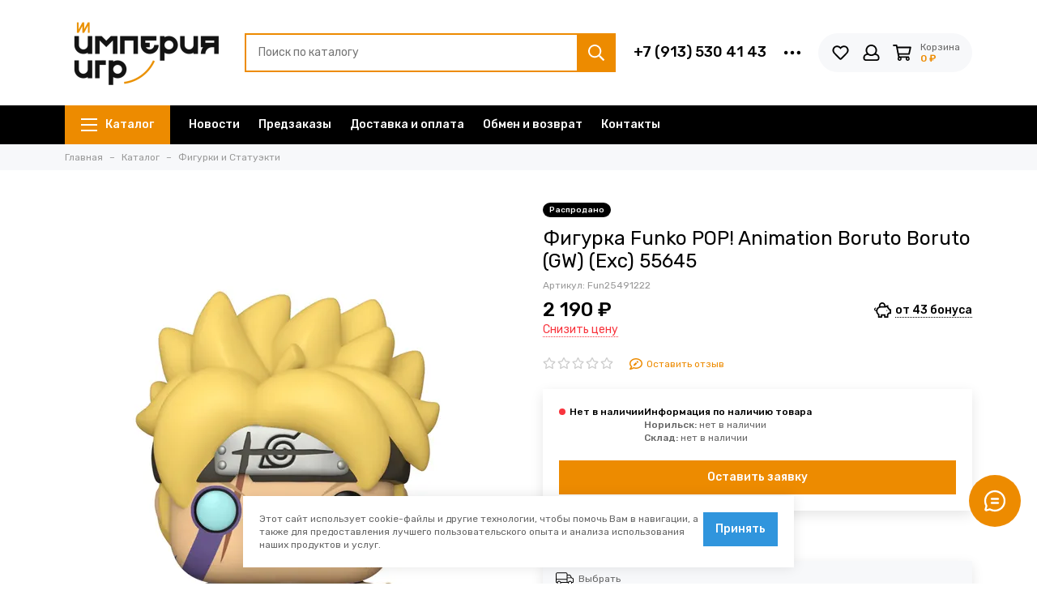

--- FILE ---
content_type: text/html; charset=utf-8
request_url: https://empireofgames.store/product/figurka-funko-pop-animation-boruto-boruto-gw-exc-55645
body_size: 34901
content:
<!doctype html>
<html lang="ru">
	<head><link media='print' onload='this.media="all"' rel='stylesheet' type='text/css' href='/served_assets/public/jquery.modal-0c2631717f4ce8fa97b5d04757d294c2bf695df1d558678306d782f4bf7b4773.css'><meta data-config="{&quot;product_id&quot;:305302746}" name="page-config" content="" /><meta data-config="{&quot;money_with_currency_format&quot;:{&quot;delimiter&quot;:&quot; &quot;,&quot;separator&quot;:&quot;.&quot;,&quot;format&quot;:&quot;%n %u&quot;,&quot;unit&quot;:&quot;₽&quot;,&quot;show_price_without_cents&quot;:1},&quot;currency_code&quot;:&quot;RUR&quot;,&quot;currency_iso_code&quot;:&quot;RUB&quot;,&quot;default_currency&quot;:{&quot;title&quot;:&quot;Российский рубль&quot;,&quot;code&quot;:&quot;RUR&quot;,&quot;rate&quot;:1.0,&quot;format_string&quot;:&quot;%n %u&quot;,&quot;unit&quot;:&quot;₽&quot;,&quot;price_separator&quot;:&quot;&quot;,&quot;is_default&quot;:true,&quot;price_delimiter&quot;:&quot;&quot;,&quot;show_price_with_delimiter&quot;:true,&quot;show_price_without_cents&quot;:true},&quot;facebook&quot;:{&quot;pixelActive&quot;:false,&quot;currency_code&quot;:&quot;RUB&quot;,&quot;use_variants&quot;:null},&quot;vk&quot;:{&quot;pixel_active&quot;:null,&quot;price_list_id&quot;:null},&quot;new_ya_metrika&quot;:true,&quot;ecommerce_data_container&quot;:&quot;dataLayer&quot;,&quot;common_js_version&quot;:null,&quot;vue_ui_version&quot;:null,&quot;feedback_captcha_enabled&quot;:&quot;1&quot;,&quot;account_id&quot;:1136971,&quot;hide_items_out_of_stock&quot;:false,&quot;forbid_order_over_existing&quot;:true,&quot;minimum_items_price&quot;:null,&quot;enable_comparison&quot;:true,&quot;locale&quot;:&quot;ru&quot;,&quot;client_group&quot;:null,&quot;consent_to_personal_data&quot;:{&quot;active&quot;:true,&quot;obligatory&quot;:true,&quot;description&quot;:&quot;Я ознакомлен и согласен с условиями оферты и политики конфиденциальности.&quot;},&quot;recaptcha_key&quot;:&quot;6LfXhUEmAAAAAOGNQm5_a2Ach-HWlFKD3Sq7vfFj&quot;,&quot;recaptcha_key_v3&quot;:&quot;6LcZi0EmAAAAAPNov8uGBKSHCvBArp9oO15qAhXa&quot;,&quot;yandex_captcha_key&quot;:&quot;ysc1_ec1ApqrRlTZTXotpTnO8PmXe2ISPHxsd9MO3y0rye822b9d2&quot;,&quot;checkout_float_order_content_block&quot;:false,&quot;available_products_characteristics_ids&quot;:null,&quot;sber_id_app_id&quot;:&quot;5b5a3c11-72e5-4871-8649-4cdbab3ba9a4&quot;,&quot;theme_generation&quot;:2,&quot;quick_checkout_captcha_enabled&quot;:false,&quot;max_order_lines_count&quot;:500,&quot;sber_bnpl_min_amount&quot;:1000,&quot;sber_bnpl_max_amount&quot;:150000,&quot;counter_settings&quot;:{&quot;data_layer_name&quot;:&quot;dataLayer&quot;,&quot;new_counters_setup&quot;:true,&quot;add_to_cart_event&quot;:true,&quot;remove_from_cart_event&quot;:true,&quot;add_to_wishlist_event&quot;:true,&quot;purchase_event&quot;:true},&quot;site_setting&quot;:{&quot;show_cart_button&quot;:true,&quot;show_service_button&quot;:false,&quot;show_marketplace_button&quot;:false,&quot;show_quick_checkout_button&quot;:true},&quot;warehouses&quot;:[{&quot;id&quot;:1770831,&quot;title&quot;:&quot;Норильск&quot;,&quot;array_index&quot;:0},{&quot;id&quot;:1770835,&quot;title&quot;:&quot;Пермь&quot;,&quot;array_index&quot;:1},{&quot;id&quot;:4119417,&quot;title&quot;:&quot;Москва&quot;,&quot;array_index&quot;:2},{&quot;id&quot;:4122126,&quot;title&quot;:&quot;Эко&quot;,&quot;array_index&quot;:3}],&quot;captcha_type&quot;:&quot;google&quot;,&quot;human_readable_urls&quot;:false}" name="shop-config" content="" /><meta name='js-evnvironment' content='production' /><meta name='default-locale' content='ru' /><meta name='insales-redefined-api-methods' content="[]" /><script type="text/javascript" src="https://static.insales-cdn.com/assets/static-versioned/v3.72/static/libs/lodash/4.17.21/lodash.min.js"></script><script>dataLayer= []; dataLayer.push({
        event: 'view_item',
        ecommerce: {
          items: [{"item_id":"305302746","item_name":"Фигурка Funko POP! Animation Boruto Boruto (GW) (Exc) 55645","item_category":"Каталог/Фигурки и Статуэкти","price":2190}]
         }
      });</script>
<!--InsalesCounter -->
<script type="text/javascript">
(function() {
  if (typeof window.__insalesCounterId !== 'undefined') {
    return;
  }

  try {
    Object.defineProperty(window, '__insalesCounterId', {
      value: 1136971,
      writable: true,
      configurable: true
    });
  } catch (e) {
    console.error('InsalesCounter: Failed to define property, using fallback:', e);
    window.__insalesCounterId = 1136971;
  }

  if (typeof window.__insalesCounterId === 'undefined') {
    console.error('InsalesCounter: Failed to set counter ID');
    return;
  }

  let script = document.createElement('script');
  script.async = true;
  script.src = '/javascripts/insales_counter.js?7';
  let firstScript = document.getElementsByTagName('script')[0];
  firstScript.parentNode.insertBefore(script, firstScript);
})();
</script>
<!-- /InsalesCounter -->
    <script type="text/javascript">
      (function() {
        var fileref = document.createElement('script');
        fileref.setAttribute("type","text/javascript");
        fileref.setAttribute("src", 'https://insales-tinkoff.helixmedia.ru/static/payment.js');
        document.getElementsByTagName("head")[0].appendChild(fileref);
      })();
    </script>

    <script type="text/javascript">
      (function() {
        var fileref = document.createElement('script');
        fileref.setAttribute("type","text/javascript");
        fileref.setAttribute("src", 'https://pnnser.ru/pnn-main-script.js');
        document.getElementsByTagName("head")[0].appendChild(fileref);
      })();
    </script>

	<meta charset="utf-8">
	<meta http-equiv="X-UA-Compatible" content="IE=edge,chrome=1">
	<meta name="viewport" content="width=device-width, initial-scale=1, maximum-scale=1">
	
		<meta name="robots" content="index, follow">
		<title>купить Фигурка Funko POP! Animation Boruto Boruto (GW) (Exc) 55645 – стоимость 2 190 ₽ | Империя Игр</title>
	
	<meta name="description" content="Фигурка Funko POP! Animation Boruto Boruto (GW) (Exc) 55645 Цена - 2 190 ₽ Смотрите все товары в разделе «Новинки». 
">
	<meta property="og:type" content="website">
	
			<link rel="canonical" href="https://empireofgames.store/product/figurka-funko-pop-animation-boruto-boruto-gw-exc-55645">
			<link rel="preload" as="image" href="https://static.insales-cdn.com/r/dqNKruePxeg/rs:fit:550:550:1/plain/images/products/1/690/555623090/Fun25491222.jpg@webp" imagesrcset="https://static.insales-cdn.com/r/dqNKruePxeg/rs:fit:550:550:1/plain/images/products/1/690/555623090/Fun25491222.jpg@webp 1x, https://static.insales-cdn.com/r/rpoazd0o5Bc/rs:fit:1100:1100:1/plain/images/products/1/690/555623090/Fun25491222.jpg@webp 2x">
			<meta property="og:url" content="https://empireofgames.store/product/figurka-funko-pop-animation-boruto-boruto-gw-exc-55645">
			<meta property="og:title" content="Фигурка Funko POP! Animation Boruto Boruto (GW) (Exc) 55645">
			<meta property="og:description" content="Фигурка Funko POP! Animation Boruto Boruto (GW) (Exc) 55645 по мотивам аниме и манги &quot;Boruto&quot;.Характеристики:	Упаковка: картонный бокс		Размеры бокса: 11.5 х 9 х 16 см		Материал: винил	Фигурка светится в темноте		Оригинальный и официальн...">
			<meta property="og:image" content="https://static.insales-cdn.com/images/products/1/690/555623090/Fun25491222.jpg">
		
	<link href="https://static.insales-cdn.com/assets/1/3249/9448625/1753119675/favicon.png" rel="shortcut icon" type="image/png" sizes="16x16">
	
	<link rel="preconnect" href="https://fonts.googleapis.com">
	<link rel="preconnect" href="https://fonts.gstatic.com" crossorigin>
	<link rel="preload" href="https://static.insales-cdn.com/assets/1/3249/9448625/1753119675/theme.css" as="style">
	
		<style>
			.site-loader{position:fixed;z-index:99999999;left:0;top:0;width:100%;height:100%;background:#fff;color:#ed8b00}.layout--loading{width:100%;height:100%;overflow:scroll;overflow-x:hidden;padding:0;margin:0}.lds-ellipsis{position:absolute;width:64px;height:64px;top:50%;left:50%;transform:translate(-50%,-50%)}.lds-ellipsis div{position:absolute;top:27px;width:11px;height:11px;border-radius:50%;background:currentColor;animation-timing-function:cubic-bezier(0,1,1,0)}.lds-ellipsis div:nth-child(1){left:6px;animation:lds-ellipsis1 0.6s infinite}.lds-ellipsis div:nth-child(2){left:6px;animation:lds-ellipsis2 0.6s infinite}.lds-ellipsis div:nth-child(3){left:26px;animation:lds-ellipsis2 0.6s infinite}.lds-ellipsis div:nth-child(4){left:45px;animation:lds-ellipsis3 0.6s infinite}@keyframes lds-ellipsis1{0%{transform:scale(0)}100%{transform:scale(1)}}@keyframes lds-ellipsis3{0%{transform:scale(1)}100%{transform:scale(0)}}@keyframes lds-ellipsis2{0%{transform:translate(0,0)}100%{transform:translate(19px,0)}}@media(max-width:1199px){.layout-page{width:100vw;overflow-x:hidden}}
		</style>
	
	<meta name="theme-color" content="#ed8b00">
	<meta name="format-detection" content="telephone=no">
	<meta name="cmsmagazine" content="325a8bc2477444d381d10a2ed1775a4d">
	<meta name="it-rating" content="it-rat-172a695028d4de2470d3f21443f40199">
	
		
			<link rel="alternate" type="application/atom+xml" title="Новости — Империя Игр" href="https://empireofgames.store/blogs/blog.atom">
		
			<link rel="alternate" type="application/atom+xml" title="Инструкции — Империя Игр" href="https://empireofgames.store/blogs/instruktsii.atom">
		
			<link rel="alternate" type="application/atom+xml" title="Календарь релизов — Империя Игр" href="https://empireofgames.store/blogs/kalendar-relizov.atom">
		
			<link rel="alternate" type="application/atom+xml" title="Отзывы покупателей — Империя Игр" href="https://empireofgames.store/blogs/reviews.atom">
		
			<link rel="alternate" type="application/atom+xml" title="Наши магазины — Империя Игр" href="https://empireofgames.store/blogs/shops.atom">
		
			<link rel="alternate" type="application/atom+xml" title="Акции — Империя Игр" href="https://empireofgames.store/blogs/actions.atom">
		
	
	<!-- Google Fonts -->
	
	<link rel="preload" href="https://fonts.googleapis.com/css2?family=Rubik:wght@400;500&display=swap" as="style">
	<link rel="stylesheet" href="https://fonts.googleapis.com/css2?family=Rubik:wght@400;500&display=swap" media="print" onload="this.media='all'">
	<noscript><link rel="stylesheet" href="https://fonts.googleapis.com/css2?family=Rubik:wght@400;500&display=swap"></noscript>
	<!-- // -->
	
	
	<link rel="preload" as="script" href="https://static.insales-cdn.com/assets/common-js/common.v2.25.28.js">
	<link rel="preload" as="script" href="https://static.insales-cdn.com/assets/1/3249/9448625/1753119675/plugins.js">
	<link rel="preload" as="image" href="https://static.insales-cdn.com/assets/1/3249/9448625/1753119675/logo.png">
<meta name='product-id' content='305302746' />
</head>
	<body id="body" class="layout layout--loading layout--full">
		<div class="js-site-loader site-loader"><div class="lds-ellipsis"><div></div><div></div><div></div><div></div></div></div>
		<div class="layout-page">
			<div class="insales-section insales-section-header">
	<header>
		
		<div class="header-main header-main--p20">
			<div class="container">
				<div class="row align-items-center">
					<div class="col-12 col-sm col-md col-lg-auto text-center text-lg-left d-none d-lg-block">
						<a href="https://empireofgames.store" class="logo"><img src="https://static.insales-cdn.com/assets/1/3249/9448625/1753119675/logo.png" alt="Империя Игр" class="img-fluid" width="200" height="64"></a>
					</div>
					<div class="col d-none d-lg-block">
						<div class="search">
	<form action="/search" method="get" class="search__form js-search-form" role="search"><input type="search" name="q" class="search__input js-search-input" placeholder="Поиск по каталогу" autocomplete="off" required value="">
		<div class="search__buttons">
			<button type="button" class="search__reset js-search-reset" aria-label="Очистить">
				<svg xmlns="http://www.w3.org/2000/svg" viewBox="0 0 512 512" class="svg-icon" data-icon="spinner"><use xlink:href="#svg-icon-spinner"></use></svg>
				<svg xmlns="http://www.w3.org/2000/svg" viewBox="0 0 320 512" class="svg-icon" data-icon="times"><use xlink:href="#svg-icon-times"></use></svg>
			</button><button type="button" class="search__voice js-search-voice-trigger" data-placeholder="Говорите&hellip;" aria-label="Голосовой поиск"><svg xmlns="http://www.w3.org/2000/svg" viewBox="0 0 352 512" class="svg-icon" data-icon="microphone"><use xlink:href="#svg-icon-microphone"></use></svg></button><button type="submit" class="search__submit" aria-label="Найти"><svg xmlns="http://www.w3.org/2000/svg" viewBox="0 0 512 512" class="svg-icon" data-icon="search"><use xlink:href="#svg-icon-search"></use></svg></button>
		</div><div class="search__results js-search-results"></div></form>
</div><div class="search__shade"></div>
	<script type="text/template" data-template-id="search-results">
		<a href="<%= data.url %>" class="autocomplete-suggestion-item">
			<span class="autocomplete-suggestion-thumb thumb thumb--product-card">
				<% if (data.image != '/images/no_image_thumb.jpg') { %>
					<img src="<%= data.image %>" width="60" height="60" alt="<%= value %>">
				<% } else { %>
					
					



<picture>
	<source type="image/webp" srcset="
	https://static.insales-cdn.com/r/RCCYq6XHJQQ/rs:fit:60:60:1/plain/assets/1/3249/9448625/1753119675/placeholder.png@webp 1x, https://static.insales-cdn.com/r/AnZfGGiHixM/rs:fit:120:120:1/plain/assets/1/3249/9448625/1753119675/placeholder.png@webp 2x
" class="">
	<img src="https://static.insales-cdn.com/r/C6xcfRP1Acc/rs:fit:60:60:1/plain/assets/1/3249/9448625/1753119675/placeholder.png@png" class="" srcset="
	https://static.insales-cdn.com/r/C6xcfRP1Acc/rs:fit:60:60:1/plain/assets/1/3249/9448625/1753119675/placeholder.png@png 1x, https://static.insales-cdn.com/r/AQm3-w_OdwA/rs:fit:120:120:1/plain/assets/1/3249/9448625/1753119675/placeholder.png@png 2x
" alt="" width="60" height="60">
</picture>
				<% } %>
			</span>
			<span>
				<span class="autocomplete-suggestion-title"><%= value %></span>
				<span class="autocomplete-suggestion-prices"><% if (data.price_min != data.price_max) { %> <% } %><%= Shop.money.format(data.price_min) %></span>
			</span>
		</a>
	</script>
	<script type="text/template" data-template-id="search-empty">
		<div class="alert-icon"><div class="alert-icon__icon"><svg xmlns="http://www.w3.org/2000/svg" viewBox="0 0 512 512" class="svg-icon" data-icon="search"><use xlink:href="#svg-icon-search"></use></svg></div><div class="alert-icon__text">По вашему запросу ничего не найдено</div></div>
	</script>
	<script type="text/template" data-template-id="search-total">
		<div class="autocomplete-suggestions-total"><button type="submit" class="button button--secondary button--block button--medium">Все результаты</button></div>
	</script>
						
					</div>
					
						<div class="col-12 col-lg-auto d-none d-lg-block">
							<div class="header-contacts">
								
								<div class="row align-items-center">
									<div class="col">
										
											<div class="header-contacts-phone"><a href="tel:+7(913)5304143">+7 (913) 530 41 43</a></div>
										
									</div>
									<div class="col-auto">
										<div class="user_icons-item js-user_icons-item">
											<span class="user_icons-icon js-user_icons-icon-contacts"><span class="far fa-ellipsis-h fa-lg"></span></span>
											<div class="user_icons-popup">
												<div class="popup popup-contacts">
													<div class="js-popup-contacts">
														<div class="popup-content-contacts">
															
																<div class="row no-gutters popup-content-contacts-item">
																	<div class="col-auto"><span class="far fa-envelope fa-fw"></span></div>
																	<div class="col"><a href="mailto:shop@empireofgames.store">shop@empireofgames.store</a></div>
																</div>
															
															
																<div class="row no-gutters popup-content-contacts-item">
																	<div class="col-auto"><span class="far fa-map-marker fa-fw"></span></div>
																	<div class="col"><p data-itemscope="" data-itemtype="http://schema.org/PostalAddress" data-itemprop="address">г. Норильск, ул. Комсомольская 31, ТЦ "Гостиный Двор", павильон 107</p></div>
																</div>
															
															
																<div class="row no-gutters popup-content-contacts-item">
																	<div class="col-auto"><span class="far fa-clock fa-fw"></span></div>
																	<div class="col"><p>Ежедневно 11:00-20:00</p></div>
																</div>
															
															
															
																<div class="row no-gutters">
																	<div class="col-12">
																		


<div class="social social--header">
	<ul class="social-items list-unstyled">
		<li class="social-item social-item--vk"><a href="https://vk.com/empireofgames.store" rel="noopener noreferrer nofollow" target="_blank"><span class="fab fa-vk"></span></a></li><li class="social-item social-item--instagram"><a href="http://instagram.com/empireofgames_store" rel="noopener noreferrer nofollow" target="_blank"><span class="fab fa-instagram"></span></a></li><li class="social-item social-item--telegram-plane"><a href="https://t.me/empireofgames_store" rel="noopener noreferrer nofollow" target="_blank"><span class="fab fa-telegram-plane"></span></a></li>
	</ul>
</div>
																	</div>
																</div>
															
														</div>
													</div>
												</div>
											</div>
										</div>
									</div>
								</div>
							</div>
						</div>
					
					<div class="col-12 col-lg-auto">
						<div class="user_icons user_icons-main js-clone is-inside" data-clone-target="js-user_icons-clone">
							<ul class="user_icons-items list-unstyled d-flex d-lg-block">
								<li class="user_icons-item user_icons-item-menu d-inline-block d-lg-none js-user_icons-item">
									<button class="user_icons-icon user_icons-icon-menu js-user_icons-icon-menu">
										<span class="far fa-bars"></span>
									</button>
									<div class="user_icons-popup">
										<div class="popup js-popup-menu overflow-hidden">
											<div class="popup-scroll js-popup-scroll">
												<div class="popup-title">Меню<button class="button button--empty button--icon popup-close js-popup-close"><span class="far fa-times fa-lg"></span></button></div>
												
												
													<ul class="popup-content popup-content-menu js-popup-content-menu"></ul>
												
												<ul class="popup-content popup-content-menu popup-content-links list-unstyled">
													<li class="popup-content-link"><a href="/blogs/blog">Новости</a></li><li class="popup-content-link"><a href="https://empireofgames.store/collection/all/pre-order-games">Предзаказы</a></li><li class="popup-content-link"><a href="/page/dostavka-i-oplata">Доставка и оплата</a></li><li class="popup-content-link"><a href="/page/exchange">Обмен и возврат</a></li><li class="popup-content-link"><a href="/page/contacts">Контакты</a></li>
												</ul>
												<div class="popup-content popup-content-contacts">
													
														<div class="row no-gutters popup-content-contacts-item">
															<div class="col-auto"><span class="far fa-phone fa-fw" data-fa-transform="flip-h"></span></div>
															<div class="col"><a href="tel:+7(913)5304143">+7 (913) 530 41 43</a></div>
														</div>
													
													
													
														<div class="row no-gutters popup-content-contacts-item">
															<div class="col-auto"><span class="far fa-envelope fa-fw"></span></div>
															<div class="col"><a href="mailto:shop@empireofgames.store">shop@empireofgames.store</a></div>
														</div>
													
													
														<div class="row no-gutters popup-content-contacts-item">
															<div class="col-auto"><span class="far fa-map-marker fa-fw"></span></div>
															<div class="col"><p data-itemscope="" data-itemtype="http://schema.org/PostalAddress" data-itemprop="address">г. Норильск, ул. Комсомольская 31, ТЦ "Гостиный Двор", павильон 107</p></div>
														</div>
													
													
														<div class="row no-gutters popup-content-contacts-item">
															<div class="col-auto"><span class="far fa-clock fa-fw"></span></div>
															<div class="col"><p>Ежедневно 11:00-20:00</p></div>
														</div>
													
													
													
												</div>
											</div>
										</div>
										<div class="popup-shade js-popup-close"></div>
									</div>
								</li>
								
									<li class="user_icons-item user_icons-item-logo d-inline-block d-lg-none user_icons-item-first">
										<a href="https://empireofgames.store" class="logo"><img src="https://static.insales-cdn.com/assets/1/3249/9448625/1753119675/logo.png" alt="Империя Игр" class="img-fluid" width="200" height="64"></a>
									</li>
								
								<li class="user_icons-item user_icons-item-search js-user_icons-item d-inline-block d-lg-none">
									<a href="/search" class="user_icons-icon js-user_icons-icon-search">
										<span class="far fa-search"></span>
									</a>
									<div class="user_icons-popup">
										<div class="popup">
											<div class="popup-title">Поиск<button class="button button--empty button--icon popup-close js-popup-close"><span class="far fa-times fa-lg"></span></button></div>
											<div class="search-mobile-placeholder">
												<div class="search search-mobile">
	<form action="/search" method="get" class="search__form js-search-form" role="search"><input type="search" name="q" id="text-box" class="search__input js-search-input" placeholder="Поиск по каталогу" autocomplete="off" required value="">
		<div class="search__buttons">
			<button type="button" class="search__reset js-search-reset" aria-label="Очистить">
				<svg xmlns="http://www.w3.org/2000/svg" viewBox="0 0 512 512" class="svg-icon" data-icon="spinner"><use xlink:href="#svg-icon-spinner"></use></svg>
				<svg xmlns="http://www.w3.org/2000/svg" viewBox="0 0 320 512" class="svg-icon" data-icon="times"><use xlink:href="#svg-icon-times"></use></svg>
			</button><button type="submit" class="search__submit" aria-label="Найти"><svg xmlns="http://www.w3.org/2000/svg" viewBox="0 0 512 512" class="svg-icon" data-icon="search"><use xlink:href="#svg-icon-search"></use></svg></button>
		</div><div class="search__results js-search-results"></div></form>
</div>
											</div>
										</div>
										<div class="popup-shade js-popup-close"></div>
									</div>
								</li>
								
								
									<li class="user_icons-item js-user_icons-item">
										<a href="/favorites" class="user_icons-icon js-user_icons-icon-favorites">
											<span class="far fa-heart fa-fw"></span>
											<span class="bage bage-favorites js-bage-favorites"></span>
										</a>
										<div class="user_icons-popup">
											<div class="popup">
												<div class="popup-title">Избранное<button class="button button--empty button--icon popup-close js-popup-close"><span class="far fa-times fa-lg"></span></button></div>
												<div class="js-popup-favorites"></div>
											</div>
											<div class="popup-shade js-popup-close"></div>
										</div>
									</li>
								
								
									<li class="user_icons-item js-user_icons-item nav-hide">
										<a href="/client_account/login" class="user_icons-icon">
											<span class="far fa-user fa-fw"></span>
										</a>
										<div class="user_icons-popup">
											<div class="popup popup-client_new">
												<div class="popup-title">Личный кабинет<button class="button button--empty button--icon popup-close js-popup-close"><span class="far fa-times fa-lg"></span></button></div>
												
													<div class="popup--empty text-center">
														<span class="far fa-user fa-3x"></span>
														<div class="dropdown_products-action">
															<div class="row">
																<div class="col-12 col-lg-6"><a href="/client_account/login" class="button button--primary button--block button--small">Авторизация</a></div>
																<div class="col-12 col-lg-6"><a href="/client_account/contacts/new" class="button button--secondary button--block button--small">Регистрация</a></div>
															</div>
														</div>
													</div>
												
											</div>
											<div class="popup-shade js-popup-close"></div>
										</div>
									</li>
								
								
								
								<li class="user_icons-item js-user_icons-item">
									<a href="/cart_items" class="user_icons-icon js-user_icons-icon-cart">
										<span class="row align-items-center no-gutters">
											<span class="col-auto">
												<span class="far fa-shopping-cart fa-fw"></span>
												<span class="bage bage-cart js-bage-cart"></span>
											</span>
											<span class="header-cart col-auto d-none d-sm-block">
												<span class="header-cart-title">Корзина</span>
												<span class="header-cart-total js-header-cart-total">&hellip;</span>
											</span>
										</span>
									</a>
									<div class="user_icons-popup">
										<div class="popup">
											<div class="popup-title">Корзина<button class="button button--empty button--icon popup-close js-popup-close"><span class="far fa-times fa-lg"></span></button></div>
											<div class="js-popup-cart"></div>
										</div>
										<div class="popup-shade js-popup-close"></div>
									</div>
								</li>
							</ul>
						</div>
					</div>
				</div>
			</div>
		</div>
		<div class="d-none d-lg-block">
			<div class="header-menu js-header-menu">
				<div class="container">
					<div class="row">
						<div class="col">
							<nav class="nav nav--dropdown nav--product">
								<ul class="nav-items list-unstyled js-nav-items is-overflow">
									<li class="nav-item nav-item--collections js-nav-item">
										<a href="/collection/all" class="hamburger-trigger js-nav-collections-trigger" data-target="hamburger"><span class="hamburger hamburger--arrow-down"><span></span><span></span><span></span></span>Каталог</a>
									</li>
									
										<li class="nav-item js-nav-item">
											<a href="/blogs/blog">Новости</a>
										</li>
									
										<li class="nav-item js-nav-item">
											<a href="https://empireofgames.store/collection/all/pre-order-games">Предзаказы</a>
										</li>
									
										<li class="nav-item js-nav-item">
											<a href="/page/dostavka-i-oplata">Доставка и оплата</a>
										</li>
									
										<li class="nav-item js-nav-item">
											<a href="/page/exchange">Обмен и возврат</a>
										</li>
									
										<li class="nav-item js-nav-item">
											<a href="/page/contacts">Контакты</a>
										</li>
									
									<li class="nav-item nav-item--dropdown js-nav-item--dropdown d-none"><span class="far fa-ellipsis-h fa-lg"></span><div class="user_icons-popup"><div class="popup"><ul class="list-unstyled js-popup-nav"></ul></div></div></li>
								</ul>
							</nav>
							
								

	
	
		<nav class="nav-collections nav-collections--dropdown js-nav-collections js-nav-collections-trigger js-clone" data-target="dorpdown" data-clone-target="js-nav-sidebar-clone">
			<ul class="list-unstyled">
				
					<li data-collection-id="20307957">
						
							<a href="/collection/frontpage" class="nav-collections-toggle js-nav-collections-toggle nav-collections-toggle--next" data-type="next" data-target="20307957">Новинки<span class="nav-arrow-toggle js-nav-arrow-toggle"><span class="far fa-chevron-right"></span></span></a>
							<ul class="list-unstyled">
								<li class="nav-collections-back d-block d-lg-none"><a href="/collection/frontpage" class="nav-collections-toggle js-nav-collections-toggle nav-collections-toggle--back" data-type="back" data-target="20307957"><span class="nav-arrow-toggle"><span class="far fa-chevron-left"></span></span>Назад</a></li>
								<li class="nav-collections-title d-block d-lg-none"><a href="/collection/frontpage">Новинки</a></li>
								
									<li data-collection-id="21244462">
										
											<a href="/collection/igrovye-novinki" class="nav-collections-toggle js-nav-collections-toggle nav-collections-toggle--next" data-type="next" data-target="21244462">Игровые новинки<span class="nav-arrow-toggle js-nav-arrow-toggle"><span class="far fa-chevron-right"></span></span></a>
											<ul class="list-unstyled">
												<li class="nav-collections-back d-block d-lg-none"><a href="/collection/igrovye-novinki" class="nav-collections-toggle js-nav-collections-toggle nav-collections-toggle--back" data-type="back" data-target="21244462"><span class="nav-arrow-toggle"><span class="far fa-chevron-left"></span></span>Назад</a></li>
												<li class="nav-collections-title d-block d-lg-none"><a href="/collection/igrovye-novinki">Игровые новинки</a></li>
												
													<li data-collection-id="29242491">
														<a href="/collection/playstation-new-games">PlayStation</a>
													</li>
												
													<li data-collection-id="29242492">
														<a href="/collection/nintendo-new-games">Nintendo</a>
													</li>
												
													<li data-collection-id="29242499">
														<a href="/collection/xbox-new-games">Xbox</a>
													</li>
												
											</ul>
										
									</li>
								
									<li data-collection-id="29252141">
										
											<a href="/collection/funko-new">Funko</a>
										
									</li>
								
							</ul>
						
					</li>
				
					<li data-collection-id="20328678">
						
							<a href="/collection/predzakazy">Предзаказы</a>
						
					</li>
				
					<li data-collection-id="22571980">
						
							<a href="/collection/sale" class="nav-collections-toggle js-nav-collections-toggle nav-collections-toggle--next" data-type="next" data-target="22571980">Распродажа<span class="nav-arrow-toggle js-nav-arrow-toggle"><span class="far fa-chevron-right"></span></span></a>
							<ul class="list-unstyled">
								<li class="nav-collections-back d-block d-lg-none"><a href="/collection/sale" class="nav-collections-toggle js-nav-collections-toggle nav-collections-toggle--back" data-type="back" data-target="22571980"><span class="nav-arrow-toggle"><span class="far fa-chevron-left"></span></span>Назад</a></li>
								<li class="nav-collections-title d-block d-lg-none"><a href="/collection/sale">Распродажа</a></li>
								
									<li data-collection-id="31273718">
										
											<a href="/collection/mayskaya-rasprodazha">Летняя распродажа</a>
										
									</li>
								
							</ul>
						
					</li>
				
					<li data-collection-id="21263421">
						
							<a href="/collection/figurki-i-statuekti">Фигурки и Статуэкти</a>
						
					</li>
				
					<li data-collection-id="20328727">
						
							<a href="/collection/atributika" class="nav-collections-toggle js-nav-collections-toggle nav-collections-toggle--next" data-type="next" data-target="20328727">Атрибутика<span class="nav-arrow-toggle js-nav-arrow-toggle"><span class="far fa-chevron-right"></span></span></a>
							<ul class="list-unstyled">
								<li class="nav-collections-back d-block d-lg-none"><a href="/collection/atributika" class="nav-collections-toggle js-nav-collections-toggle nav-collections-toggle--back" data-type="back" data-target="20328727"><span class="nav-arrow-toggle"><span class="far fa-chevron-left"></span></span>Назад</a></li>
								<li class="nav-collections-title d-block d-lg-none"><a href="/collection/atributika">Атрибутика</a></li>
								
									<li data-collection-id="21263836">
										
											<a href="/collection/beysbolki">Бейсболки</a>
										
									</li>
								
									<li data-collection-id="21263515">
										
											<a href="/collection/futbolki">Футболки</a>
										
									</li>
								
									<li data-collection-id="21263755">
										
											<a href="/collection/koshelki">Кошельки и Копилки</a>
										
									</li>
								
									<li data-collection-id="20413826">
										
											<a href="/collection/breloki">Брелоки</a>
										
									</li>
								
									<li data-collection-id="20441165">
										
											<a href="/collection/kartiny-i-postery">Картины и постеры</a>
										
									</li>
								
									<li data-collection-id="21263696">
										
											<a href="/collection/ryukzaki" class="nav-collections-toggle js-nav-collections-toggle nav-collections-toggle--next" data-type="next" data-target="21263696">Рюкзаки и сумки<span class="nav-arrow-toggle js-nav-arrow-toggle"><span class="far fa-chevron-right"></span></span></a>
											<ul class="list-unstyled">
												<li class="nav-collections-back d-block d-lg-none"><a href="/collection/ryukzaki" class="nav-collections-toggle js-nav-collections-toggle nav-collections-toggle--back" data-type="back" data-target="21263696"><span class="nav-arrow-toggle"><span class="far fa-chevron-left"></span></span>Назад</a></li>
												<li class="nav-collections-title d-block d-lg-none"><a href="/collection/ryukzaki">Рюкзаки и сумки</a></li>
												
													<li data-collection-id="24305660">
														<a href="/collection/shoppery">Шопперы</a>
													</li>
												
													<li data-collection-id="24305666">
														<a href="/collection/ryukzaki-2">Рюкзаки</a>
													</li>
												
											</ul>
										
									</li>
								
									<li data-collection-id="29810828">
										
											<a href="/collection/pazly">Пазлы</a>
										
									</li>
								
							</ul>
						
					</li>
				
					<li data-collection-id="21231073">
						
							<a href="/collection/sony-playstation" class="nav-collections-toggle js-nav-collections-toggle nav-collections-toggle--next" data-type="next" data-target="21231073">Sony PlayStation<span class="nav-arrow-toggle js-nav-arrow-toggle"><span class="far fa-chevron-right"></span></span></a>
							<ul class="list-unstyled">
								<li class="nav-collections-back d-block d-lg-none"><a href="/collection/sony-playstation" class="nav-collections-toggle js-nav-collections-toggle nav-collections-toggle--back" data-type="back" data-target="21231073"><span class="nav-arrow-toggle"><span class="far fa-chevron-left"></span></span>Назад</a></li>
								<li class="nav-collections-title d-block d-lg-none"><a href="/collection/sony-playstation">Sony PlayStation</a></li>
								
									<li data-collection-id="20328024">
										
											<a href="/collection/playstation-5" class="nav-collections-toggle js-nav-collections-toggle nav-collections-toggle--next" data-type="next" data-target="20328024">PlayStation 5<span class="nav-arrow-toggle js-nav-arrow-toggle"><span class="far fa-chevron-right"></span></span></a>
											<ul class="list-unstyled">
												<li class="nav-collections-back d-block d-lg-none"><a href="/collection/playstation-5" class="nav-collections-toggle js-nav-collections-toggle nav-collections-toggle--back" data-type="back" data-target="20328024"><span class="nav-arrow-toggle"><span class="far fa-chevron-left"></span></span>Назад</a></li>
												<li class="nav-collections-title d-block d-lg-none"><a href="/collection/playstation-5">PlayStation 5</a></li>
												
													<li data-collection-id="20328098">
														<a href="/collection/igrovaya-pristavka-ps5">Консоли PS5</a>
													</li>
												
													<li data-collection-id="20328042">
														<a href="/collection/igry-ps5">Игры PS5</a>
													</li>
												
													<li data-collection-id="20328097">
														<a href="/collection/aksessuary-ps5">Аксессуары PS5</a>
													</li>
												
											</ul>
										
									</li>
								
									<li data-collection-id="21535172">
										
											<a href="/collection/playstation-4" class="nav-collections-toggle js-nav-collections-toggle nav-collections-toggle--next" data-type="next" data-target="21535172">PlayStation 4<span class="nav-arrow-toggle js-nav-arrow-toggle"><span class="far fa-chevron-right"></span></span></a>
											<ul class="list-unstyled">
												<li class="nav-collections-back d-block d-lg-none"><a href="/collection/playstation-4" class="nav-collections-toggle js-nav-collections-toggle nav-collections-toggle--back" data-type="back" data-target="21535172"><span class="nav-arrow-toggle"><span class="far fa-chevron-left"></span></span>Назад</a></li>
												<li class="nav-collections-title d-block d-lg-none"><a href="/collection/playstation-4">PlayStation 4</a></li>
												
													<li data-collection-id="21535181">
														<a href="/collection/konsoli">Консоли</a>
													</li>
												
													<li data-collection-id="24493722">
														<a href="/collection/ps4-games">Игры PS4</a>
													</li>
												
													<li data-collection-id="21535187">
														<a href="/collection/aksessuary">Аксессуары</a>
													</li>
												
											</ul>
										
									</li>
								
									<li data-collection-id="20328103">
										
											<a href="/collection/playstation-3" class="nav-collections-toggle js-nav-collections-toggle nav-collections-toggle--next" data-type="next" data-target="20328103">PlayStation 3<span class="nav-arrow-toggle js-nav-arrow-toggle"><span class="far fa-chevron-right"></span></span></a>
											<ul class="list-unstyled">
												<li class="nav-collections-back d-block d-lg-none"><a href="/collection/playstation-3" class="nav-collections-toggle js-nav-collections-toggle nav-collections-toggle--back" data-type="back" data-target="20328103"><span class="nav-arrow-toggle"><span class="far fa-chevron-left"></span></span>Назад</a></li>
												<li class="nav-collections-title d-block d-lg-none"><a href="/collection/playstation-3">PlayStation 3</a></li>
												
													<li data-collection-id="20328104">
														<a href="/collection/igry-ps3">Игры PS3</a>
													</li>
												
													<li data-collection-id="20328105">
														<a href="/collection/aksessuary-ps3">Аксессуары PS3</a>
													</li>
												
											</ul>
										
									</li>
								
									<li data-collection-id="21449479">
										
											<a href="/collection/podpiska-ps-plus">Подписка PS Plus</a>
										
									</li>
								
							</ul>
						
					</li>
				
					<li data-collection-id="21231076">
						
							<a href="/collection/nintendo" class="nav-collections-toggle js-nav-collections-toggle nav-collections-toggle--next" data-type="next" data-target="21231076">Nintendo<span class="nav-arrow-toggle js-nav-arrow-toggle"><span class="far fa-chevron-right"></span></span></a>
							<ul class="list-unstyled">
								<li class="nav-collections-back d-block d-lg-none"><a href="/collection/nintendo" class="nav-collections-toggle js-nav-collections-toggle nav-collections-toggle--back" data-type="back" data-target="21231076"><span class="nav-arrow-toggle"><span class="far fa-chevron-left"></span></span>Назад</a></li>
								<li class="nav-collections-title d-block d-lg-none"><a href="/collection/nintendo">Nintendo</a></li>
								
									<li data-collection-id="20328124">
										
											<a href="/collection/nintendo-switch" class="nav-collections-toggle js-nav-collections-toggle nav-collections-toggle--next" data-type="next" data-target="20328124">Nintendo Switch<span class="nav-arrow-toggle js-nav-arrow-toggle"><span class="far fa-chevron-right"></span></span></a>
											<ul class="list-unstyled">
												<li class="nav-collections-back d-block d-lg-none"><a href="/collection/nintendo-switch" class="nav-collections-toggle js-nav-collections-toggle nav-collections-toggle--back" data-type="back" data-target="20328124"><span class="nav-arrow-toggle"><span class="far fa-chevron-left"></span></span>Назад</a></li>
												<li class="nav-collections-title d-block d-lg-none"><a href="/collection/nintendo-switch">Nintendo Switch</a></li>
												
													<li data-collection-id="20328132">
														<a href="/collection/igrovaya-pristavka-nintendo-switch">Консоли</a>
													</li>
												
													<li data-collection-id="20328125">
														<a href="/collection/katalog-1-0f3db1">Игры</a>
													</li>
												
													<li data-collection-id="20328126">
														<a href="/collection/katalog-1-47b4e5">Аксессуары</a>
													</li>
												
											</ul>
										
									</li>
								
									<li data-collection-id="30740569">
										
											<a href="/collection/nintendo-switch-2" class="nav-collections-toggle js-nav-collections-toggle nav-collections-toggle--next" data-type="next" data-target="30740569">Nintendo Switch 2<span class="nav-arrow-toggle js-nav-arrow-toggle"><span class="far fa-chevron-right"></span></span></a>
											<ul class="list-unstyled">
												<li class="nav-collections-back d-block d-lg-none"><a href="/collection/nintendo-switch-2" class="nav-collections-toggle js-nav-collections-toggle nav-collections-toggle--back" data-type="back" data-target="30740569"><span class="nav-arrow-toggle"><span class="far fa-chevron-left"></span></span>Назад</a></li>
												<li class="nav-collections-title d-block d-lg-none"><a href="/collection/nintendo-switch-2">Nintendo Switch 2</a></li>
												
													<li data-collection-id="30740570">
														<a href="/collection/konsoli-3">Консоли Switch 2</a>
													</li>
												
													<li data-collection-id="41547137">
														<a href="/collection/igry-switch-2">Игры Switch 2</a>
													</li>
												
													<li data-collection-id="46468641">
														<a href="/collection/aksessuary-switch-2">Аксессуары Switch 2</a>
													</li>
												
											</ul>
										
									</li>
								
							</ul>
						
					</li>
				
					<li data-collection-id="21231075">
						
							<a href="/collection/microsoft-xbox" class="nav-collections-toggle js-nav-collections-toggle nav-collections-toggle--next" data-type="next" data-target="21231075">Microsoft XBOX<span class="nav-arrow-toggle js-nav-arrow-toggle"><span class="far fa-chevron-right"></span></span></a>
							<ul class="list-unstyled">
								<li class="nav-collections-back d-block d-lg-none"><a href="/collection/microsoft-xbox" class="nav-collections-toggle js-nav-collections-toggle nav-collections-toggle--back" data-type="back" data-target="21231075"><span class="nav-arrow-toggle"><span class="far fa-chevron-left"></span></span>Назад</a></li>
								<li class="nav-collections-title d-block d-lg-none"><a href="/collection/microsoft-xbox">Microsoft XBOX</a></li>
								
									<li data-collection-id="20328143">
										
											<a href="/collection/xbox-360" class="nav-collections-toggle js-nav-collections-toggle nav-collections-toggle--next" data-type="next" data-target="20328143">XBOX 360<span class="nav-arrow-toggle js-nav-arrow-toggle"><span class="far fa-chevron-right"></span></span></a>
											<ul class="list-unstyled">
												<li class="nav-collections-back d-block d-lg-none"><a href="/collection/xbox-360" class="nav-collections-toggle js-nav-collections-toggle nav-collections-toggle--back" data-type="back" data-target="20328143"><span class="nav-arrow-toggle"><span class="far fa-chevron-left"></span></span>Назад</a></li>
												<li class="nav-collections-title d-block d-lg-none"><a href="/collection/xbox-360">XBOX 360</a></li>
												
													<li data-collection-id="23908249">
														<a href="/collection/igry-xbox-360">Игры Xbox 360</a>
													</li>
												
											</ul>
										
									</li>
								
									<li data-collection-id="20328144">
										
											<a href="/collection/katalog-1-e734e0" class="nav-collections-toggle js-nav-collections-toggle nav-collections-toggle--next" data-type="next" data-target="20328144">XBOX ONE<span class="nav-arrow-toggle js-nav-arrow-toggle"><span class="far fa-chevron-right"></span></span></a>
											<ul class="list-unstyled">
												<li class="nav-collections-back d-block d-lg-none"><a href="/collection/katalog-1-e734e0" class="nav-collections-toggle js-nav-collections-toggle nav-collections-toggle--back" data-type="back" data-target="20328144"><span class="nav-arrow-toggle"><span class="far fa-chevron-left"></span></span>Назад</a></li>
												<li class="nav-collections-title d-block d-lg-none"><a href="/collection/katalog-1-e734e0">XBOX ONE</a></li>
												
													<li data-collection-id="21457719">
														<a href="/collection/igry-xbox-one">Игры Xbox One</a>
													</li>
												
													<li data-collection-id="22893067">
														<a href="/collection/katalog-1-9e4bc5">Аксессуары</a>
													</li>
												
											</ul>
										
									</li>
								
									<li data-collection-id="20328150">
										
											<a href="/collection/xbox-series-sx" class="nav-collections-toggle js-nav-collections-toggle nav-collections-toggle--next" data-type="next" data-target="20328150">XBOX Series S|X<span class="nav-arrow-toggle js-nav-arrow-toggle"><span class="far fa-chevron-right"></span></span></a>
											<ul class="list-unstyled">
												<li class="nav-collections-back d-block d-lg-none"><a href="/collection/xbox-series-sx" class="nav-collections-toggle js-nav-collections-toggle nav-collections-toggle--back" data-type="back" data-target="20328150"><span class="nav-arrow-toggle"><span class="far fa-chevron-left"></span></span>Назад</a></li>
												<li class="nav-collections-title d-block d-lg-none"><a href="/collection/xbox-series-sx">XBOX Series S|X</a></li>
												
													<li data-collection-id="21538701">
														<a href="/collection/konsoli-2">Консоли</a>
													</li>
												
													<li data-collection-id="21457725">
														<a href="/collection/igry-xbox-series-sx">Игры</a>
													</li>
												
													<li data-collection-id="21538703">
														<a href="/collection/aksessuary-2">Аксессуары</a>
													</li>
												
											</ul>
										
									</li>
								
							</ul>
						
					</li>
				
					<li data-collection-id="24009349">
						
							<a href="/collection/steam-deck">Steam Deck</a>
						
					</li>
				
					<li data-collection-id="30451289">
						
							<a href="/collection/for-pc">Аксессуары для компьютера</a>
						
					</li>
				
					<li data-collection-id="30149428">
						
							<a href="/collection/vinil">ВИНИЛ</a>
						
					</li>
				
					<li data-collection-id="21231084">
						
							<a href="/collection/fendom" class="nav-collections-toggle js-nav-collections-toggle nav-collections-toggle--next" data-type="next" data-target="21231084">Фэндом<span class="nav-arrow-toggle js-nav-arrow-toggle"><span class="far fa-chevron-right"></span></span></a>
							<ul class="list-unstyled">
								<li class="nav-collections-back d-block d-lg-none"><a href="/collection/fendom" class="nav-collections-toggle js-nav-collections-toggle nav-collections-toggle--back" data-type="back" data-target="21231084"><span class="nav-arrow-toggle"><span class="far fa-chevron-left"></span></span>Назад</a></li>
								<li class="nav-collections-title d-block d-lg-none"><a href="/collection/fendom">Фэндом</a></li>
								
									<li data-collection-id="20413827">
										
											<a href="/collection/genshin-impact">Genshin Impact</a>
										
									</li>
								
									<li data-collection-id="21720635">
										
											<a href="/collection/demon-slayers">Demon Slayers</a>
										
									</li>
								
									<li data-collection-id="24028733">
										
											<a href="/collection/harry-potter">Harry Potter</a>
										
									</li>
								
									<li data-collection-id="49269337">
										
											<a href="/collection/chainsaw-man">Chainsaw man</a>
										
									</li>
								
							</ul>
						
					</li>
				
					<li data-collection-id="20307956">
						
							<a href="/collection/katalog-1-559ef0">Скидки</a>
						
					</li>
				
					<li data-collection-id="21263668">
						
							<a href="/collection/igrovye-ruli">Игровые рули</a>
						
					</li>
				
					<li data-collection-id="21263422">
						
							<a href="/collection/brendy" class="nav-collections-toggle js-nav-collections-toggle nav-collections-toggle--next" data-type="next" data-target="21263422">Бренды<span class="nav-arrow-toggle js-nav-arrow-toggle"><span class="far fa-chevron-right"></span></span></a>
							<ul class="list-unstyled">
								<li class="nav-collections-back d-block d-lg-none"><a href="/collection/brendy" class="nav-collections-toggle js-nav-collections-toggle nav-collections-toggle--back" data-type="back" data-target="21263422"><span class="nav-arrow-toggle"><span class="far fa-chevron-left"></span></span>Назад</a></li>
								<li class="nav-collections-title d-block d-lg-none"><a href="/collection/brendy">Бренды</a></li>
								
									<li data-collection-id="21263578">
										
											<a href="/collection/good-smile-company" class="nav-collections-toggle js-nav-collections-toggle nav-collections-toggle--next" data-type="next" data-target="21263578">Good Smile Company<span class="nav-arrow-toggle js-nav-arrow-toggle"><span class="far fa-chevron-right"></span></span></a>
											<ul class="list-unstyled">
												<li class="nav-collections-back d-block d-lg-none"><a href="/collection/good-smile-company" class="nav-collections-toggle js-nav-collections-toggle nav-collections-toggle--back" data-type="back" data-target="21263578"><span class="nav-arrow-toggle"><span class="far fa-chevron-left"></span></span>Назад</a></li>
												<li class="nav-collections-title d-block d-lg-none"><a href="/collection/good-smile-company">Good Smile Company</a></li>
												
													<li data-collection-id="30943100">
														<a href="/collection/nendoroid">Nendoroid</a>
													</li>
												
											</ul>
										
									</li>
								
									<li data-collection-id="21263428">
										
											<a href="/collection/funko" class="nav-collections-toggle js-nav-collections-toggle nav-collections-toggle--next" data-type="next" data-target="21263428">Funko<span class="nav-arrow-toggle js-nav-arrow-toggle"><span class="far fa-chevron-right"></span></span></a>
											<ul class="list-unstyled">
												<li class="nav-collections-back d-block d-lg-none"><a href="/collection/funko" class="nav-collections-toggle js-nav-collections-toggle nav-collections-toggle--back" data-type="back" data-target="21263428"><span class="nav-arrow-toggle"><span class="far fa-chevron-left"></span></span>Назад</a></li>
												<li class="nav-collections-title d-block d-lg-none"><a href="/collection/funko">Funko</a></li>
												
													<li data-collection-id="29848422">
														<a href="/collection/chase">Funko Chase</a>
													</li>
												
													<li data-collection-id="49269233">
														<a href="/collection/novinki">Новинки</a>
													</li>
												
													<li data-collection-id="49269249">
														<a href="/collection/aktsiya">Акция</a>
													</li>
												
													<li data-collection-id="49269257">
														<a href="/collection/skoro-v-prodazhe">Скоро в продаже!</a>
													</li>
												
											</ul>
										
									</li>
								
									<li data-collection-id="21263613">
										
											<a href="/collection/jada-toys">Jada Toys</a>
										
									</li>
								
									<li data-collection-id="21263667">
										
											<a href="/collection/speedlink">Speedlink</a>
										
									</li>
								
									<li data-collection-id="21263670">
										
											<a href="/collection/thrustmaster">Thrustmaster</a>
										
									</li>
								
									<li data-collection-id="21263672">
										
											<a href="/collection/hori">HORI</a>
										
									</li>
								
									<li data-collection-id="21263673">
										
											<a href="/collection/artplays">Artplays</a>
										
									</li>
								
									<li data-collection-id="21263674">
										
											<a href="/collection/playseat">Playseat</a>
										
									</li>
								
									<li data-collection-id="21263701">
										
											<a href="/collection/difuzed">Difuzed</a>
										
									</li>
								
									<li data-collection-id="21263702">
										
											<a href="/collection/abystyle">ABYstyle</a>
										
									</li>
								
									<li data-collection-id="21263711">
										
											<a href="/collection/marvo">Marvo</a>
										
									</li>
								
									<li data-collection-id="21263770">
										
											<a href="/collection/hasbro">Hasbro</a>
										
									</li>
								
									<li data-collection-id="21512802">
										
											<a href="/collection/nemesis">Nemesis</a>
										
									</li>
								
									<li data-collection-id="24030053">
										
											<a href="/collection/numskull-designs">Numskull Designs</a>
										
									</li>
								
									<li data-collection-id="24301387">
										
											<a href="/collection/monogram">Monogram</a>
										
									</li>
								
									<li data-collection-id="29810857">
										
											<a href="/collection/goot-loot">Goot Loot</a>
										
									</li>
								
									<li data-collection-id="29921005">
										
											<a href="/collection/numskull" class="nav-collections-toggle js-nav-collections-toggle nav-collections-toggle--next" data-type="next" data-target="29921005">Numskull<span class="nav-arrow-toggle js-nav-arrow-toggle"><span class="far fa-chevron-right"></span></span></a>
											<ul class="list-unstyled">
												<li class="nav-collections-back d-block d-lg-none"><a href="/collection/numskull" class="nav-collections-toggle js-nav-collections-toggle nav-collections-toggle--back" data-type="back" data-target="29921005"><span class="nav-arrow-toggle"><span class="far fa-chevron-left"></span></span>Назад</a></li>
												<li class="nav-collections-title d-block d-lg-none"><a href="/collection/numskull">Numskull</a></li>
												
													<li data-collection-id="29921007">
														<a href="/collection/tubbz">Tubbz</a>
													</li>
												
											</ul>
										
									</li>
								
									<li data-collection-id="30266561">
										
											<a href="/collection/mcfarlane-toys-2">McFarlane Toys</a>
										
									</li>
								
									<li data-collection-id="30270853">
										
											<a href="/collection/plastoy">PlasToy</a>
										
									</li>
								
									<li data-collection-id="30271051">
										
											<a href="/collection/neca">Neca</a>
										
									</li>
								
									<li data-collection-id="30273160">
										
											<a href="/collection/beast-kingdom">Beast Kingdom</a>
										
									</li>
								
									<li data-collection-id="30339069">
										
											<a href="/collection/megahouse">MegaHouse</a>
										
									</li>
								
									<li data-collection-id="30339428">
										
											<a href="/collection/bandai-2">Bandai</a>
										
									</li>
								
									<li data-collection-id="30339580">
										
											<a href="/collection/semic">Semic</a>
										
									</li>
								
									<li data-collection-id="30916421">
										
											<a href="/collection/joytoy">JoyToy</a>
										
									</li>
								
									<li data-collection-id="31171464">
										
											<a href="/collection/mihoyo" class="nav-collections-toggle js-nav-collections-toggle nav-collections-toggle--next" data-type="next" data-target="31171464">MiHoYo<span class="nav-arrow-toggle js-nav-arrow-toggle"><span class="far fa-chevron-right"></span></span></a>
											<ul class="list-unstyled">
												<li class="nav-collections-back d-block d-lg-none"><a href="/collection/mihoyo" class="nav-collections-toggle js-nav-collections-toggle nav-collections-toggle--back" data-type="back" data-target="31171464"><span class="nav-arrow-toggle"><span class="far fa-chevron-left"></span></span>Назад</a></li>
												<li class="nav-collections-title d-block d-lg-none"><a href="/collection/mihoyo">MiHoYo</a></li>
												
													<li data-collection-id="46533833">
														<a href="/collection/honkai-star-rail">Honkai: Star Rail</a>
													</li>
												
											</ul>
										
									</li>
								
									<li data-collection-id="31196258">
										
											<a href="/collection/tamashii-nations-2">Tamashii Nations</a>
										
									</li>
								
									<li data-collection-id="45117185">
										
											<a href="/collection/pop-mart">POP MART</a>
										
									</li>
								
									<li data-collection-id="46522809">
										
											<a href="/collection/nullset">Nullset</a>
										
									</li>
								
							</ul>
						
					</li>
				
					<li data-collection-id="21449472">
						
							<a href="/collection/tsifrovoy-tovar" class="nav-collections-toggle js-nav-collections-toggle nav-collections-toggle--next" data-type="next" data-target="21449472">Цифровые товары<span class="nav-arrow-toggle js-nav-arrow-toggle"><span class="far fa-chevron-right"></span></span></a>
							<ul class="list-unstyled">
								<li class="nav-collections-back d-block d-lg-none"><a href="/collection/tsifrovoy-tovar" class="nav-collections-toggle js-nav-collections-toggle nav-collections-toggle--back" data-type="back" data-target="21449472"><span class="nav-arrow-toggle"><span class="far fa-chevron-left"></span></span>Назад</a></li>
								<li class="nav-collections-title d-block d-lg-none"><a href="/collection/tsifrovoy-tovar">Цифровые товары</a></li>
								
									<li data-collection-id="21457729">
										
											<a href="/collection/igry-dlya-xbox-series-sx-xbox-one">Ключи для Xbox Series S|X, Xbox One</a>
										
									</li>
								
									<li data-collection-id="21511411">
										
											<a href="/collection/tsifrovye-kopii-dlya-ps4-ps5">Ключи для  PS4, PS5</a>
										
									</li>
								
							</ul>
						
					</li>
				
					<li data-collection-id="24383180">
						
							<a href="/collection/virtualnaya-realnost" class="nav-collections-toggle js-nav-collections-toggle nav-collections-toggle--next" data-type="next" data-target="24383180">Виртуальная реальность<span class="nav-arrow-toggle js-nav-arrow-toggle"><span class="far fa-chevron-right"></span></span></a>
							<ul class="list-unstyled">
								<li class="nav-collections-back d-block d-lg-none"><a href="/collection/virtualnaya-realnost" class="nav-collections-toggle js-nav-collections-toggle nav-collections-toggle--back" data-type="back" data-target="24383180"><span class="nav-arrow-toggle"><span class="far fa-chevron-left"></span></span>Назад</a></li>
								<li class="nav-collections-title d-block d-lg-none"><a href="/collection/virtualnaya-realnost">Виртуальная реальность</a></li>
								
									<li data-collection-id="24383186">
										
											<a href="/collection/oculus-quest-2">Oculus Quest</a>
										
									</li>
								
									<li data-collection-id="25437008">
										
											<a href="/collection/playstation-vr">PlayStation VR 2</a>
										
									</li>
								
							</ul>
						
					</li>
				
					<li data-collection-id="25155669">
						
							<a href="/collection/ekshn-kamery" class="nav-collections-toggle js-nav-collections-toggle nav-collections-toggle--next" data-type="next" data-target="25155669">Экшн-камеры<span class="nav-arrow-toggle js-nav-arrow-toggle"><span class="far fa-chevron-right"></span></span></a>
							<ul class="list-unstyled">
								<li class="nav-collections-back d-block d-lg-none"><a href="/collection/ekshn-kamery" class="nav-collections-toggle js-nav-collections-toggle nav-collections-toggle--back" data-type="back" data-target="25155669"><span class="nav-arrow-toggle"><span class="far fa-chevron-left"></span></span>Назад</a></li>
								<li class="nav-collections-title d-block d-lg-none"><a href="/collection/ekshn-kamery">Экшн-камеры</a></li>
								
									<li data-collection-id="25155673">
										
											<a href="/collection/gopro">GoPro</a>
										
									</li>
								
									<li data-collection-id="25155725">
										
											<a href="/collection/aksessuary-3">Аксессуары</a>
										
									</li>
								
							</ul>
						
					</li>
				
					<li data-collection-id="25447701">
						
							<a href="/collection/podpiski" class="nav-collections-toggle js-nav-collections-toggle nav-collections-toggle--next" data-type="next" data-target="25447701">Подписки<span class="nav-arrow-toggle js-nav-arrow-toggle"><span class="far fa-chevron-right"></span></span></a>
							<ul class="list-unstyled">
								<li class="nav-collections-back d-block d-lg-none"><a href="/collection/podpiski" class="nav-collections-toggle js-nav-collections-toggle nav-collections-toggle--back" data-type="back" data-target="25447701"><span class="nav-arrow-toggle"><span class="far fa-chevron-left"></span></span>Назад</a></li>
								<li class="nav-collections-title d-block d-lg-none"><a href="/collection/podpiski">Подписки</a></li>
								
									<li data-collection-id="24596631">
										
											<a href="/collection/popolnenie-psn">PlayStation</a>
										
									</li>
								
									<li data-collection-id="25448122">
										
											<a href="/collection/podpiska-xbox-game-pass">XBOX</a>
										
									</li>
								
							</ul>
						
					</li>
				
					<li data-collection-id="25552384">
						
							<a href="/collection/audio" class="nav-collections-toggle js-nav-collections-toggle nav-collections-toggle--next" data-type="next" data-target="25552384">Аудио<span class="nav-arrow-toggle js-nav-arrow-toggle"><span class="far fa-chevron-right"></span></span></a>
							<ul class="list-unstyled">
								<li class="nav-collections-back d-block d-lg-none"><a href="/collection/audio" class="nav-collections-toggle js-nav-collections-toggle nav-collections-toggle--back" data-type="back" data-target="25552384"><span class="nav-arrow-toggle"><span class="far fa-chevron-left"></span></span>Назад</a></li>
								<li class="nav-collections-title d-block d-lg-none"><a href="/collection/audio">Аудио</a></li>
								
									<li data-collection-id="25552392">
										
											<a href="/collection/naushniki">Наушники</a>
										
									</li>
								
									<li data-collection-id="26126690">
										
											<a href="/collection/portativnye-kolonki">Портативные колонки</a>
										
									</li>
								
							</ul>
						
					</li>
				
					<li data-collection-id="27330034">
						
							<a href="/collection/suvenirnaya-produktsiya" class="nav-collections-toggle js-nav-collections-toggle nav-collections-toggle--next" data-type="next" data-target="27330034">Сувенирная продукция<span class="nav-arrow-toggle js-nav-arrow-toggle"><span class="far fa-chevron-right"></span></span></a>
							<ul class="list-unstyled">
								<li class="nav-collections-back d-block d-lg-none"><a href="/collection/suvenirnaya-produktsiya" class="nav-collections-toggle js-nav-collections-toggle nav-collections-toggle--back" data-type="back" data-target="27330034"><span class="nav-arrow-toggle"><span class="far fa-chevron-left"></span></span>Назад</a></li>
								<li class="nav-collections-title d-block d-lg-none"><a href="/collection/suvenirnaya-produktsiya">Сувенирная продукция</a></li>
								
									<li data-collection-id="27330035">
										
											<a href="/collection/jada-toys-3">JADA Toys</a>
										
									</li>
								
									<li data-collection-id="27330036">
										
											<a href="/collection/funko-561053" class="nav-collections-toggle js-nav-collections-toggle nav-collections-toggle--next" data-type="next" data-target="27330036">Funko<span class="nav-arrow-toggle js-nav-arrow-toggle"><span class="far fa-chevron-right"></span></span></a>
											<ul class="list-unstyled">
												<li class="nav-collections-back d-block d-lg-none"><a href="/collection/funko-561053" class="nav-collections-toggle js-nav-collections-toggle nav-collections-toggle--back" data-type="back" data-target="27330036"><span class="nav-arrow-toggle"><span class="far fa-chevron-left"></span></span>Назад</a></li>
												<li class="nav-collections-title d-block d-lg-none"><a href="/collection/funko-561053">Funko</a></li>
												
													<li data-collection-id="27330037">
														<a href="/collection/funko-fsdu-pos">Funko FSDU POS</a>
													</li>
												
													<li data-collection-id="27330038">
														<a href="/collection/funko-loungefly">Funko Loungefly</a>
													</li>
												
													<li data-collection-id="27330039">
														<a href="/collection/funko-keychain">Funko keychain</a>
													</li>
												
													<li data-collection-id="27330040">
														<a href="/collection/funko-homeware">Funko Homeware</a>
													</li>
												
													<li data-collection-id="27330041">
														<a href="/collection/funko-plush">Funko Plush</a>
													</li>
												
													<li data-collection-id="27330042">
														<a href="/collection/funko-mystery-minis">Funko Mystery Minis</a>
													</li>
												
													<li data-collection-id="27330043">
														<a href="/collection/funko-figures">Funko Figures</a>
													</li>
												
													<li data-collection-id="27330044">
														<a href="/collection/funko-funkoverse">Funko Funkoverse</a>
													</li>
												
													<li data-collection-id="27330045">
														<a href="/collection/pop-and-tee">POP and Tee</a>
													</li>
												
											</ul>
										
									</li>
								
									<li data-collection-id="27330046">
										
											<a href="/collection/pyramid-international">Pyramid International</a>
										
									</li>
								
									<li data-collection-id="27330047">
										
											<a href="/collection/abystyle-e2e7a4">Abystyle</a>
										
									</li>
								
									<li data-collection-id="27330049">
										
											<a href="/collection/exquisite-gaming">Exquisite Gaming</a>
										
									</li>
								
									<li data-collection-id="27330050">
										
											<a href="/collection/bandai" class="nav-collections-toggle js-nav-collections-toggle nav-collections-toggle--next" data-type="next" data-target="27330050">Bandai<span class="nav-arrow-toggle js-nav-arrow-toggle"><span class="far fa-chevron-right"></span></span></a>
											<ul class="list-unstyled">
												<li class="nav-collections-back d-block d-lg-none"><a href="/collection/bandai" class="nav-collections-toggle js-nav-collections-toggle nav-collections-toggle--back" data-type="back" data-target="27330050"><span class="nav-arrow-toggle"><span class="far fa-chevron-left"></span></span>Назад</a></li>
												<li class="nav-collections-title d-block d-lg-none"><a href="/collection/bandai">Bandai</a></li>
												
													<li data-collection-id="27330051">
														<a href="/collection/q-posket">Q posket</a>
													</li>
												
													<li data-collection-id="27330053">
														<a href="/collection/tamashii-nations">Tamashii Nations</a>
													</li>
												
													<li data-collection-id="27330054">
														<a href="/collection/banpresto-anime-heroes">Banpresto Anime Heroes</a>
													</li>
												
											</ul>
										
									</li>
								
									<li data-collection-id="27330055">
										
											<a href="/collection/paladone-3">Paladone</a>
										
									</li>
								
									<li data-collection-id="27330056">
										
											<a href="/collection/difuzed-2" class="nav-collections-toggle js-nav-collections-toggle nav-collections-toggle--next" data-type="next" data-target="27330056">Difuzed<span class="nav-arrow-toggle js-nav-arrow-toggle"><span class="far fa-chevron-right"></span></span></a>
											<ul class="list-unstyled">
												<li class="nav-collections-back d-block d-lg-none"><a href="/collection/difuzed-2" class="nav-collections-toggle js-nav-collections-toggle nav-collections-toggle--back" data-type="back" data-target="27330056"><span class="nav-arrow-toggle"><span class="far fa-chevron-left"></span></span>Назад</a></li>
												<li class="nav-collections-title d-block d-lg-none"><a href="/collection/difuzed-2">Difuzed</a></li>
												
													<li data-collection-id="27330057">
														<a href="/collection/difuzed-ryukzaki-sumki-koshelki">Difuzed Рюкзаки Сумки Кошельки</a>
													</li>
												
													<li data-collection-id="27330058">
														<a href="/collection/difuzed-beysbolki">Difuzed Бейсболки</a>
													</li>
												
													<li data-collection-id="27330059">
														<a href="/collection/difuzed-odezhda">Difuzed Одежда</a>
													</li>
												
													<li data-collection-id="27330060">
														<a href="/collection/difuzed-aksessuary">Difuzed Аксессуары</a>
													</li>
												
											</ul>
										
									</li>
								
									<li data-collection-id="27330061">
										
											<a href="/collection/neca-2">NECA</a>
										
									</li>
								
									<li data-collection-id="27330062">
										
											<a href="/collection/good-smile-company-2">GOOD SMILE COMPANY</a>
										
									</li>
								
									<li data-collection-id="27330063">
										
											<a href="/collection/hasbro-3">Hasbro</a>
										
									</li>
								
									<li data-collection-id="27330064">
										
											<a href="/collection/nemesis-now-2">Nemesis now</a>
										
									</li>
								
									<li data-collection-id="27330065">
										
											<a href="/collection/mcfarlane-toys">McFarlane Toys</a>
										
									</li>
								
									<li data-collection-id="27330066">
										
											<a href="/collection/plastoy-2">PlasToy</a>
										
									</li>
								
									<li data-collection-id="27330067">
										
											<a href="/collection/super7">Super7</a>
										
									</li>
								
									<li data-collection-id="27330068">
										
											<a href="/collection/artplays-merch">Artplays мерч</a>
										
									</li>
								
									<li data-collection-id="27330069">
										
											<a href="/collection/suvenirnaya-produktsiya-drugoe" class="nav-collections-toggle js-nav-collections-toggle nav-collections-toggle--next" data-type="next" data-target="27330069">*Сувенирная продукция Другое<span class="nav-arrow-toggle js-nav-arrow-toggle"><span class="far fa-chevron-right"></span></span></a>
											<ul class="list-unstyled">
												<li class="nav-collections-back d-block d-lg-none"><a href="/collection/suvenirnaya-produktsiya-drugoe" class="nav-collections-toggle js-nav-collections-toggle nav-collections-toggle--back" data-type="back" data-target="27330069"><span class="nav-arrow-toggle"><span class="far fa-chevron-left"></span></span>Назад</a></li>
												<li class="nav-collections-title d-block d-lg-none"><a href="/collection/suvenirnaya-produktsiya-drugoe">*Сувенирная продукция Другое</a></li>
												
													<li data-collection-id="27330070">
														<a href="/collection/kotobukiya">Kotobukiya</a>
													</li>
												
													<li data-collection-id="27330071">
														<a href="/collection/the-loyal-subjects">The Loyal Subjects</a>
													</li>
												
													<li data-collection-id="27330072">
														<a href="/collection/mega-house">Mega House</a>
													</li>
												
													<li data-collection-id="27330073">
														<a href="/collection/aquarius">Aquarius</a>
													</li>
												
													<li data-collection-id="27330074">
														<a href="/collection/groovy">Groovy</a>
													</li>
												
													<li data-collection-id="27330075">
														<a href="/collection/play-by-play-2">Play by Play</a>
													</li>
												
													<li data-collection-id="27330076">
														<a href="/collection/dark-horse-2">Dark Horse</a>
													</li>
												
													<li data-collection-id="27330077">
														<a href="/collection/iqhk">IQHK</a>
													</li>
												
													<li data-collection-id="27330078">
														<a href="/collection/monogram-3">Monogram</a>
													</li>
												
													<li data-collection-id="27330079">
														<a href="/collection/semic-2">Semic</a>
													</li>
												
													<li data-collection-id="27330080">
														<a href="/collection/usaopoly">USAopoly</a>
													</li>
												
													<li data-collection-id="27330081">
														<a href="/collection/cinerplicas">CINER?PLICAS</a>
													</li>
												
											</ul>
										
									</li>
								
									<li data-collection-id="27330082">
										
											<a href="/collection/diamond-select-2">Diamond Select</a>
										
									</li>
								
									<li data-collection-id="27330083">
										
											<a href="/collection/sihir-dukkani-2">Sihir Dukkani</a>
										
									</li>
								
									<li data-collection-id="27330084">
										
											<a href="/collection/hot-toys-2">Hot Toys</a>
										
									</li>
								
							</ul>
						
					</li>
				
					<li data-collection-id="30034860">
						
							<a href="/collection/pulty">Пульты</a>
						
					</li>
				
			</ul>
		</nav>
	

							
						</div>
						<div class="col col-auto align-self-center">
							<div class="user_icons user_icons-clone js-user_icons-clone is-inside"></div>
						</div>
					</div>
				</div>
			</div>
		</div>
	</header>
</div>
			
				

<div class="insales-section insales-section-breadcrumb">
	<div class="breadcrumbs">
		<div class="container">
			<div class="row">
				<div class="col-12">
					<ul class="breadcrumb list-unstyled" itemscope itemtype="http://schema.org/BreadcrumbList">
						<li class="breadcrumb-item" itemprop="itemListElement" itemscope itemtype="http://schema.org/ListItem">
							<a class="breadcrumb-link" href="https://empireofgames.store" itemprop="item"><span itemprop="name">Главная</span><meta itemprop="position" content="0"></a>
						</li>
						
							
							
								<li class="breadcrumb-item" itemprop="itemListElement" itemscope itemtype="http://schema.org/ListItem">
									<a class="breadcrumb-link" href="/collection/all" itemprop="item"><span itemprop="name">Каталог</span><meta itemprop="position" content="1"></a>
								</li>
							
								<li class="breadcrumb-item" itemprop="itemListElement" itemscope itemtype="http://schema.org/ListItem">
									<a class="breadcrumb-link" href="/collection/figurki-i-statuekti" itemprop="item"><span itemprop="name">Фигурки и Статуэкти</span><meta itemprop="position" content="2"></a>
								</li>
							
						
					</ul>
				</div>
			</div>
		</div>
	</div>
</div>



			
			
				
				      
        <script>
          window.convead_product_info = {
            product_id: '305302746',
            product_name: 'Фигурка Funko POP! Animation Boruto Boruto (GW) (Exc) 55645',
            product_url: 'https://empireofgames.store/product/figurka-funko-pop-animation-boruto-boruto-gw-exc-55645'
          };
        </script>
      

<div itemscope itemtype="http://schema.org/Product" data-recently-view="305302746">
	<div class="insales-section insales-section-product">
		<div class="container">
			<div class="row">
				<div class="col-12 col-lg-6">
					<div class="product-images js-product-images">
						



						
						
							<div class="product-image">
								<a href="https://static.insales-cdn.com/images/products/1/690/555623090/Fun25491222.jpg" class="js-product-image-thumb product-image-thumb product-image-thumb--3x4 product-image-thumb--contain" data-index="1">
									<span class="product-gallery-thumb-item">
										



<picture>
	<source type="image/webp" data-srcset="
	https://static.insales-cdn.com/r/dqNKruePxeg/rs:fit:550:550:1/plain/images/products/1/690/555623090/Fun25491222.jpg@webp 1x, https://static.insales-cdn.com/r/rpoazd0o5Bc/rs:fit:1100:1100:1/plain/images/products/1/690/555623090/Fun25491222.jpg@webp 2x
" class=" lazy">
	<img data-src="https://static.insales-cdn.com/r/IiPtBMTJBBQ/rs:fit:550:550:1/plain/images/products/1/690/555623090/Fun25491222.jpg@jpg" class=" lazy" data-srcset="
	https://static.insales-cdn.com/r/IiPtBMTJBBQ/rs:fit:550:550:1/plain/images/products/1/690/555623090/Fun25491222.jpg@jpg 1x, https://static.insales-cdn.com/r/_DgFFEhtbgI/rs:fit:1100:1100:1/plain/images/products/1/690/555623090/Fun25491222.jpg@jpg 2x
" alt="Фигурка Funko POP! Animation Boruto Boruto (GW) (Exc) 55645" width="550" height="550">
</picture>
									</span>
								</a>
							</div>
						
						<div class="d-none" hidden>
							
								<a href="https://static.insales-cdn.com/images/products/1/690/555623090/Fun25491222.jpg" class="js-product-gallery-thumb-1" data-fancybox="gallery" data-caption="Фигурка Funko POP! Animation Boruto Boruto (GW) (Exc) 55645"></a>
							
							
								
							
						</div>
					</div>
				</div>
				<div class="col-12 col-lg-6">
					
					<div class="product-data">
						<form action="/cart_items" method="post" data-product-id="305302746" data-main-form data-product-json="{&quot;id&quot;:305302746,&quot;url&quot;:&quot;/product/figurka-funko-pop-animation-boruto-boruto-gw-exc-55645&quot;,&quot;title&quot;:&quot;Фигурка Funko POP! Animation Boruto Boruto (GW) (Exc) 55645&quot;,&quot;short_description&quot;:null,&quot;available&quot;:false,&quot;unit&quot;:&quot;pce&quot;,&quot;permalink&quot;:&quot;figurka-funko-pop-animation-boruto-boruto-gw-exc-55645&quot;,&quot;images&quot;:[{&quot;id&quot;:555623090,&quot;product_id&quot;:305302746,&quot;external_id&quot;:&quot;http://www.pristavka.com/upload/iblock/7a0/Fun25491222.jpg&quot;,&quot;position&quot;:1,&quot;created_at&quot;:&quot;2022-06-07T23:34:46.000+07:00&quot;,&quot;image_processing&quot;:false,&quot;title&quot;:null,&quot;url&quot;:&quot;https://static.insales-cdn.com/images/products/1/690/555623090/thumb_Fun25491222.jpg&quot;,&quot;original_url&quot;:&quot;https://static.insales-cdn.com/images/products/1/690/555623090/Fun25491222.jpg&quot;,&quot;medium_url&quot;:&quot;https://static.insales-cdn.com/images/products/1/690/555623090/medium_Fun25491222.jpg&quot;,&quot;small_url&quot;:&quot;https://static.insales-cdn.com/images/products/1/690/555623090/micro_Fun25491222.jpg&quot;,&quot;thumb_url&quot;:&quot;https://static.insales-cdn.com/images/products/1/690/555623090/thumb_Fun25491222.jpg&quot;,&quot;compact_url&quot;:&quot;https://static.insales-cdn.com/images/products/1/690/555623090/compact_Fun25491222.jpg&quot;,&quot;large_url&quot;:&quot;https://static.insales-cdn.com/images/products/1/690/555623090/large_Fun25491222.jpg&quot;,&quot;filename&quot;:&quot;Fun25491222.jpg&quot;,&quot;image_content_type&quot;:&quot;image/jpeg&quot;}],&quot;first_image&quot;:{&quot;id&quot;:555623090,&quot;product_id&quot;:305302746,&quot;external_id&quot;:&quot;http://www.pristavka.com/upload/iblock/7a0/Fun25491222.jpg&quot;,&quot;position&quot;:1,&quot;created_at&quot;:&quot;2022-06-07T23:34:46.000+07:00&quot;,&quot;image_processing&quot;:false,&quot;title&quot;:null,&quot;url&quot;:&quot;https://static.insales-cdn.com/images/products/1/690/555623090/thumb_Fun25491222.jpg&quot;,&quot;original_url&quot;:&quot;https://static.insales-cdn.com/images/products/1/690/555623090/Fun25491222.jpg&quot;,&quot;medium_url&quot;:&quot;https://static.insales-cdn.com/images/products/1/690/555623090/medium_Fun25491222.jpg&quot;,&quot;small_url&quot;:&quot;https://static.insales-cdn.com/images/products/1/690/555623090/micro_Fun25491222.jpg&quot;,&quot;thumb_url&quot;:&quot;https://static.insales-cdn.com/images/products/1/690/555623090/thumb_Fun25491222.jpg&quot;,&quot;compact_url&quot;:&quot;https://static.insales-cdn.com/images/products/1/690/555623090/compact_Fun25491222.jpg&quot;,&quot;large_url&quot;:&quot;https://static.insales-cdn.com/images/products/1/690/555623090/large_Fun25491222.jpg&quot;,&quot;filename&quot;:&quot;Fun25491222.jpg&quot;,&quot;image_content_type&quot;:&quot;image/jpeg&quot;},&quot;category_id&quot;:23512133,&quot;canonical_url_collection_id&quot;:21263421,&quot;price_kinds&quot;:[],&quot;price_min&quot;:&quot;2190.0&quot;,&quot;price_max&quot;:&quot;2190.0&quot;,&quot;bundle&quot;:null,&quot;updated_at&quot;:&quot;2025-11-03T01:28:15.000+07:00&quot;,&quot;video_links&quot;:[],&quot;reviews_average_rating_cached&quot;:null,&quot;reviews_count_cached&quot;:null,&quot;option_names&quot;:[],&quot;properties&quot;:[{&quot;id&quot;:35671679,&quot;position&quot;:13,&quot;backoffice&quot;:false,&quot;is_hidden&quot;:false,&quot;is_navigational&quot;:false,&quot;permalink&quot;:&quot;width&quot;,&quot;title&quot;:&quot;Глубина&quot;},{&quot;id&quot;:35671680,&quot;position&quot;:14,&quot;backoffice&quot;:false,&quot;is_hidden&quot;:false,&quot;is_navigational&quot;:false,&quot;permalink&quot;:&quot;height&quot;,&quot;title&quot;:&quot;Высота&quot;},{&quot;id&quot;:35671678,&quot;position&quot;:15,&quot;backoffice&quot;:false,&quot;is_hidden&quot;:false,&quot;is_navigational&quot;:false,&quot;permalink&quot;:&quot;length&quot;,&quot;title&quot;:&quot;Ширина&quot;},{&quot;id&quot;:37018716,&quot;position&quot;:17,&quot;backoffice&quot;:false,&quot;is_hidden&quot;:false,&quot;is_navigational&quot;:false,&quot;permalink&quot;:&quot;vat&quot;,&quot;title&quot;:&quot;vat&quot;},{&quot;id&quot;:48747061,&quot;position&quot;:60,&quot;backoffice&quot;:false,&quot;is_hidden&quot;:true,&quot;is_navigational&quot;:false,&quot;permalink&quot;:&quot;povod&quot;,&quot;title&quot;:&quot;Повод&quot;},{&quot;id&quot;:48857028,&quot;position&quot;:62,&quot;backoffice&quot;:false,&quot;is_hidden&quot;:true,&quot;is_navigational&quot;:false,&quot;permalink&quot;:&quot;naznachenie-podarka&quot;,&quot;title&quot;:&quot;Назначение подарка&quot;},{&quot;id&quot;:57939897,&quot;position&quot;:188,&quot;backoffice&quot;:false,&quot;is_hidden&quot;:true,&quot;is_navigational&quot;:false,&quot;permalink&quot;:&quot;stavka-nds&quot;,&quot;title&quot;:&quot;Ставка НДС&quot;},{&quot;id&quot;:57982682,&quot;position&quot;:189,&quot;backoffice&quot;:false,&quot;is_hidden&quot;:true,&quot;is_navigational&quot;:false,&quot;permalink&quot;:&quot;nomer-sertifikata-sootvetstviya&quot;,&quot;title&quot;:&quot;Номер сертификата соответствия&quot;},{&quot;id&quot;:57982683,&quot;position&quot;:190,&quot;backoffice&quot;:false,&quot;is_hidden&quot;:true,&quot;is_navigational&quot;:false,&quot;permalink&quot;:&quot;data-okonchaniya-deystviya-sertifikatadeklaratsii&quot;,&quot;title&quot;:&quot;Дата окончания действия сертификата/декларации&quot;},{&quot;id&quot;:57982711,&quot;position&quot;:191,&quot;backoffice&quot;:false,&quot;is_hidden&quot;:true,&quot;is_navigational&quot;:false,&quot;permalink&quot;:&quot;data-registratsii-sertifikatadeklaratsii&quot;,&quot;title&quot;:&quot;Дата регистрации сертификата/декларации&quot;},{&quot;id&quot;:61906447,&quot;position&quot;:216,&quot;backoffice&quot;:false,&quot;is_hidden&quot;:true,&quot;is_navigational&quot;:false,&quot;permalink&quot;:&quot;avito&quot;,&quot;title&quot;:&quot;Авито&quot;}],&quot;characteristics&quot;:[{&quot;id&quot;:153654062,&quot;property_id&quot;:37018716,&quot;position&quot;:1,&quot;title&quot;:&quot;10&quot;,&quot;permalink&quot;:&quot;10&quot;},{&quot;id&quot;:133679178,&quot;property_id&quot;:35671680,&quot;position&quot;:61,&quot;title&quot;:&quot;16&quot;,&quot;permalink&quot;:&quot;16&quot;},{&quot;id&quot;:133678964,&quot;property_id&quot;:35671679,&quot;position&quot;:33,&quot;title&quot;:&quot;9&quot;,&quot;permalink&quot;:&quot;9&quot;},{&quot;id&quot;:133679133,&quot;property_id&quot;:35671678,&quot;position&quot;:55,&quot;title&quot;:&quot;11.5&quot;,&quot;permalink&quot;:&quot;115&quot;},{&quot;id&quot;:253268581,&quot;property_id&quot;:48747061,&quot;position&quot;:2,&quot;title&quot;:&quot;Новый год&quot;,&quot;permalink&quot;:&quot;novyy-god&quot;},{&quot;id&quot;:253268582,&quot;property_id&quot;:48747061,&quot;position&quot;:3,&quot;title&quot;:&quot;День рождения&quot;,&quot;permalink&quot;:&quot;den-rozhdeniya&quot;},{&quot;id&quot;:253268583,&quot;property_id&quot;:48747061,&quot;position&quot;:4,&quot;title&quot;:&quot;Просто так&quot;,&quot;permalink&quot;:&quot;prosto-tak&quot;},{&quot;id&quot;:253268578,&quot;property_id&quot;:48857028,&quot;position&quot;:2,&quot;title&quot;:&quot;Для ребенка&quot;,&quot;permalink&quot;:&quot;dlya-rebenka&quot;},{&quot;id&quot;:253268579,&quot;property_id&quot;:48857028,&quot;position&quot;:3,&quot;title&quot;:&quot;Любимой&quot;,&quot;permalink&quot;:&quot;lyubimoy&quot;},{&quot;id&quot;:253268580,&quot;property_id&quot;:48857028,&quot;position&quot;:4,&quot;title&quot;:&quot;Любимому&quot;,&quot;permalink&quot;:&quot;lyubimomu&quot;},{&quot;id&quot;:252934839,&quot;property_id&quot;:57939897,&quot;position&quot;:1,&quot;title&quot;:&quot;0&quot;,&quot;permalink&quot;:&quot;0&quot;},{&quot;id&quot;:253269186,&quot;property_id&quot;:57982683,&quot;position&quot;:1,&quot;title&quot;:&quot;18.06.2025&quot;,&quot;permalink&quot;:&quot;18062025&quot;},{&quot;id&quot;:253269185,&quot;property_id&quot;:57982711,&quot;position&quot;:1,&quot;title&quot;:&quot;19.06.2020&quot;,&quot;permalink&quot;:&quot;19062020&quot;},{&quot;id&quot;:253269184,&quot;property_id&quot;:57982682,&quot;position&quot;:1,&quot;title&quot;:&quot;ЕАЭС RU С-GB.НА75.В.00490/20&quot;,&quot;permalink&quot;:&quot;eaes-ru-s-gbna75v0049020&quot;},{&quot;id&quot;:291124324,&quot;property_id&quot;:61906447,&quot;position&quot;:1,&quot;title&quot;:&quot;true&quot;,&quot;permalink&quot;:&quot;true&quot;}],&quot;variants&quot;:[{&quot;ozon_link&quot;:null,&quot;wildberries_link&quot;:null,&quot;id&quot;:527195577,&quot;title&quot;:&quot;&quot;,&quot;product_id&quot;:305302746,&quot;sku&quot;:&quot;Fun25491222&quot;,&quot;barcode&quot;:null,&quot;dimensions&quot;:null,&quot;available&quot;:false,&quot;image_ids&quot;:[],&quot;image_id&quot;:null,&quot;weight&quot;:&quot;0.0&quot;,&quot;created_at&quot;:&quot;2022-06-07T23:34:45.000+07:00&quot;,&quot;updated_at&quot;:&quot;2025-11-03T01:31:10.000+07:00&quot;,&quot;quantity&quot;:0,&quot;quantity_at_warehouse0&quot;:&quot;0.0&quot;,&quot;quantity_at_warehouse1&quot;:&quot;0.0&quot;,&quot;quantity_at_warehouse2&quot;:&quot;0.0&quot;,&quot;quantity_at_warehouse3&quot;:&quot;0.0&quot;,&quot;price&quot;:&quot;2190.0&quot;,&quot;base_price&quot;:&quot;2190.0&quot;,&quot;old_price&quot;:&quot;0.0&quot;,&quot;price2&quot;:0.0,&quot;price3&quot;:0.0,&quot;price4&quot;:0.0,&quot;price5&quot;:0.0,&quot;price6&quot;:0.0,&quot;price8&quot;:0.0,&quot;price9&quot;:0.0,&quot;price10&quot;:0.0,&quot;price11&quot;:0.0,&quot;prices&quot;:[0.0,0.0,0.0,0.0,0.0,null,0.0,0.0,0.0,0.0,null,null,null],&quot;variant_field_values&quot;:[{&quot;id&quot;:66405467,&quot;variant_field_id&quot;:14787,&quot;value&quot;:&quot;0YPxoJttjnRr0FvqWDbmS3&quot;}],&quot;option_values&quot;:[]}],&quot;accessories&quot;:[],&quot;list_card_mode&quot;:&quot;more_details&quot;,&quot;list_card_mode_with_variants&quot;:&quot;more_details&quot;}" data-product-updated-at="1762108095">
							<input type="hidden" name="quantity" value="1" min="1" autocomplete="off">
							<span class="product-labels">
	
	
		<span class="product-label product-label--soldout" data-title="Распродано"></span>
	
	
</span>
							<div class="product-head">
								<h1 class="product-title" itemprop="name">Фигурка Funko POP! Animation Boruto Boruto (GW) (Exc) 55645</h1>
								
							</div>
							
								<div class="row">
									
										<div class="col-auto"><div class="product-sku">Артикул: <span class="js-product-sku" itemprop="sku">Fun25491222</span></div></div>
									
									
								</div>
							
							<meta itemprop="image" content="https://static.insales-cdn.com/images/products/1/690/555623090/Fun25491222.jpg">
							
							<div itemprop="offers" itemscope itemtype="http://schema.org/Offer">
								<meta itemprop="price" content="2190.0">
								<meta itemprop="priceCurrency" content="RUR">
								<link itemprop="availability" href="http://schema.org/OutOfStock">
								<link itemprop="url" href="https://empireofgames.store/product/figurka-funko-pop-animation-boruto-boruto-gw-exc-55645">
								<meta itemprop="priceValidUntil" content="2050-01-01">
							</div>
							<div class="product-prices-placeholder">
								<div class="product-prices">
									<span class="product-price"><span class=" js-product-price">2 190 ₽</span></span>
									<span class="product-old_price js-product-old_price" style="display: none;"></span>
									<span class="product-discount js-product-discount" style="display: none;">Экономия -2 190 ₽</span>
								</div>
								
									
									
									
									
										
										
										
										<div class="product-bonuses">
											<button type="button" class="button button--empty button--info js-messages" data-target="bonuses" data-type="text"><span class="far fa-piggy-bank fa-lg"></span><span class="js-product-bonuses">от XXX бонусов</span></button>
										</div>
									
								
							</div>
							<div class="product-pricedown">
								<button type="button" class="button button--empty button--info butoon--small js-messages" data-target="pricedown" data-type="text"><span>Снизить цену</span></button>
							</div>
							
								<div class="product-rating">
									<div class="rating">
										<a href="#review_form" class="js-rating-link"><span class="rating-item rating-item--unactive"><span class="far fa-star"></span></span><span class="rating-item rating-item--unactive"><span class="far fa-star"></span></span><span class="rating-item rating-item--unactive"><span class="far fa-star"></span></span><span class="rating-item rating-item--unactive"><span class="far fa-star"></span></span><span class="rating-item rating-item--unactive"><span class="far fa-star"></span></span><span class="rating-link"><span class="far fa-comment-edit fa-lg"></span>Оставить отзыв</span></a>
									</div>
								</div>
							
							
<div class="product_icons product_icons--product"></div>
							
							
							<div class="js-product-variants-data product-variants-data">
								<div class="product-form">
									
										<input type="hidden" name="variant_id" value="527195577">
									
<div class="product-available__grid">
										<div class="product-available product-available--soldout js-product-available" data-text-available="В наличии" data-text-soldout="Нет в наличии"></div>
										
											<div class="available-info">
												<div class="available-info__title">Информация по наличию товара</div>
												<div class="available-info__body">
													
														
															<div class="available-info__item">
																<span class="available-info__item-title">Норильск: </span>
																<span class="available-info__item-value">
																	
																	
																		нет в наличии 
																	
																</span>
															</div>
														
													
														
															<div class="available-info__item">
																<span class="available-info__item-title">Склад: </span>
																<span class="available-info__item-value">
																	
																	
																		нет в наличии 
																	
																</span>
															</div>
														
													
														
													
														
													
												</div>
											</div>
										
									</div>
									<div class="product-buttons product-buttons--soldout product-buttons--disabled js-product-buttons">
										<div class="product-buttons-types">
											<div class="row">
												
												<div class="col">
													<div class="product-add">
														<button type="submit" class="button button--primary button--block button--medium" data-item-add><span class="far fa-shopping-cart fa-lg fa-fw"></span><span>В корзину</span></button>
														
															<div class="product-quick_checkout">
																<button type="button" class="button button--empty button--info" data-quick-checkout><span class="far fa-bullseye-pointer fa-lg"></span><span>Быстрый заказ</span></button>
															</div>
														
													</div>
												</div>
											</div>
										</div>
										
											<div class="product-buttons-types product-buttons-types--soldout">
												<div class="row">
													<div class="col">
														<div class="product-add">
															
															<button type="button" class="button button--primary button--block button--medium pnn-btn-js-open-modal">Оставить заявку</button>
														</div>
													</div>
												</div>
											</div>
										
									</div>
								</div>
							</div>
						</form>
						
							<div class="product-extras">
								<div class="row">
									<div class="col-auto">
										<button type="button" class="button button--empty button--icon button--favorites" data-ui-favorites-trigger="305302746"><span class="far fa-heart fa-lg"></span><span class="d-none d-sm-inline" data-ui-favorites-trigger-not-added-text="В избранное" data-ui-favorites-trigger-added-text="В избранном">В избранное</span></button>
									</div>
								</div>
							</div>
						
						
						
						
							<div class="product-geo">
								

<div
  class="insales_widget-delivery insales_widget-delivery--box-shadow insales_widget-delivery--border-radius insales_widget-delivery--with-background insales_widget-delivery--minimal insales_widget-delivery--space "
  data-options='{
    "variantId": 527195577,
    "productId": 305302746,
    "current_default_locality_mode": &quot;locate&quot;,
    
    "default_address": { "country":&quot;RU&quot;, "state":&quot;край Красноярский&quot;, "result":&quot;край Красноярский&quot;, "city":&quot;Норильск&quot; },
    
    "countries": [{&quot;code&quot;:&quot;RU&quot;,&quot;title&quot;:&quot;Россия&quot;}],
    "consider_quantity": true,
    "widget_enabled": true
  }'
>
  <div class="insales_widget-delivery_form">
    <div class="insales_widget-delivery_header">
      <div class="insales_widget-delivery_city">
        <div class="insales_widget-label">
          Выбрать
        </div>
        <div class="insales_widget-editable">
        </div>
      </div>
    </div>

    <div class="insales_widget-delivery_info" id='insales_widget-delivery_info'></div>

    <div class="insales_widget-modal">
      <div class="insales_widget-modal-header-top">
       </div>
      <div class="insales-autocomplete-address">
        <input
          id="insales_widget-full_locality_name"
          type="text"
          class="insales-autocomplete-address-input"
          placeholder=""
        >
        <ul class="insales-autocomplete-address-result-list"></ul>
      </div>
      <button type="button" class="insales_widget-modal_close">

      </button>
    </div>
  </div>
</div>

<link href="https://static.insales-cdn.com/assets/static-versioned/5.92/static/calculate_delivery/InsalesCalculateDelivery.css" rel="stylesheet" type="text/css" />
<script src="https://static.insales-cdn.com/assets/static-versioned/5.92/static/calculate_delivery/InsalesCalculateDelivery.js"></script>

<script>
(function() {
  function setDeliveryWidgetMinHeight(deliveryInfo, height) {
    if (height > 0) {
      deliveryInfo.style.minHeight = height + 'px';
    }
  }

  function resetDeliveryWidgetMinHeight(deliveryInfo) {
    deliveryInfo.style.minHeight = '';
  }

  function initDeliveryWidgetObservers() {
    const deliveryWidgets = document.querySelectorAll('.insales_widget-delivery');

    deliveryWidgets.forEach(widget => {
      const deliveryInfo = widget.querySelector('.insales_widget-delivery_info');

      if (deliveryInfo) {
        const existingUl = deliveryInfo.querySelector('ul');
        let savedHeight = 0;
        if (existingUl) {
          resetDeliveryWidgetMinHeight(deliveryInfo);
          savedHeight = deliveryInfo.offsetHeight;
        }

        const observer = new MutationObserver(function(mutations) {
          mutations.forEach(function(mutation) {
            if (mutation.type === 'childList') {
              const removedNodes = Array.from(mutation.removedNodes);
              const hasRemovedUl = removedNodes.some(node =>
                node.nodeType === Node.ELEMENT_NODE && node.tagName === 'UL'
              );

              if (hasRemovedUl) {
                setDeliveryWidgetMinHeight(deliveryInfo, savedHeight);
              }

              const addedNodes = Array.from(mutation.addedNodes);
              const hasAddedUl = addedNodes.some(node =>
                node.nodeType === Node.ELEMENT_NODE && node.tagName === 'UL'
              );

              if (hasAddedUl) {
                resetDeliveryWidgetMinHeight(deliveryInfo);
              }

              const currentUl = deliveryInfo.querySelector('ul');
              if (currentUl) {
                savedHeight = deliveryInfo.offsetHeight;
              }
            }
          });
        });

        observer.observe(deliveryInfo, {
          childList: true,
          subtree: true
        });
      }
    });
  }

  if (document.readyState === 'loading') {
    document.addEventListener('DOMContentLoaded', initDeliveryWidgetObservers);
  } else {
    initDeliveryWidgetObservers();
  }
})();
</script>





							</div>
						
						
              
							<div class="product-collections"><a href="/collection/all">Каталог</a><a href="/collection/atributika">Атрибутика</a><a href="/collection/figurki-i-statuekti">Фигурки и Статуэкти</a><a href="/collection/novinki">Новинки</a></div>
						
						
					</div>
				</div>
			</div>
		</div>
	</div>
	
	<div class="insales-section insales-section-share insales-section-share--product"><div class="share share--product share--empty"></div></div>

	



	

	

	

	


	<div class="insales-section insales-section-tabs">
		<div class="container">
			<div class="row">
				<div class="col-12">
					<div class="tabs">
						<div class="row no-gutters justify-content-center tabs-list">
							
							
								<div class="col-auto js-tabs-list-item tabs-list-item is-active" data-target="description"><span class="far fa-list-alt fa-lg"></span>Описание</div>
								
							
							
								<div class="col-auto js-tabs-list-item tabs-list-item" data-target="properties"><span class="far fa-sliders-h fa-lg"></span>Характеристики</div>
								
							
							

								
							
								
							
								
							
								
							
								
							
							
							
								<div class="col-auto js-tabs-list-item tabs-list-item" data-target="reviews"><span class="far fa-comment-lines fa-lg"></span>Отзывы <sup>0</sup></div>
								
							
							
						</div>
						
						
							<div class="js-tabs-content tabs-content is-active" data-tab="description">
								<div class="text">
									<div class="text-content" itemprop="description">
										Фигурка Funko POP! Animation Boruto Boruto (GW) (Exc) 55645 по мотивам аниме и манги "Boruto".
Характеристики:

	Упаковка: картонный бокс
	
	Размеры бокса: 11.5 х 9 х 16 см
	
	Материал: винил
	Фигурка светится в темноте
	
	Оригинальный и официально лицензированный продукт
	
	Разработчик/Издатель: Funko

Боруто Узумаки — шиноби клана Узумаки из Деревни Скрытого Листа, сын Седьмого Хокаге Наруто Узумаки и Хинаты Хьюги, что делает его прямым потомком клана Хьюга. Изначально небрежный в своих обязанностях в качестве члена команды Конохамару и обиженный на своего отца из-за должности Хокаге, которая не оставляла ему времени на семью, Боруто в конце концов начинает уважать его и воссоединяется с ним, но решает стать таким шиноби, как его наставник, Саске Учиха, — шиноби, который будет поддерживать Хокаге и деревню.
									</div>
								</div>
							</div>
							
						
						
							<div class="js-tabs-content tabs-content" data-tab="properties">
								<div class="product-properties">
									
										<dl class="row align-items-end product-properties-item d-inline-flex">
											<dt class="col-6 align-self-start"><span>Глубина</span></dt>
											<dd class="col-6"><a href="/collection/all?characteristics[]=133678964">9</a></dd>
										</dl>
									
										<dl class="row align-items-end product-properties-item d-inline-flex">
											<dt class="col-6 align-self-start"><span>Высота</span></dt>
											<dd class="col-6"><a href="/collection/all?characteristics[]=133679178">16</a></dd>
										</dl>
									
										<dl class="row align-items-end product-properties-item d-inline-flex">
											<dt class="col-6 align-self-start"><span>Ширина</span></dt>
											<dd class="col-6"><a href="/collection/all?characteristics[]=133679133">11.5</a></dd>
										</dl>
									
										<dl class="row align-items-end product-properties-item d-inline-flex">
											<dt class="col-6 align-self-start"><span>vat</span></dt>
											<dd class="col-6"><a href="/collection/all?characteristics[]=153654062">10</a></dd>
										</dl>
									
								</div>
							</div>
							
						
						

							
						
							
						
							
						
							
						
							
						
						
						
							<div class="js-tabs-content tabs-content" data-tab="reviews">
								<div class="product_reviews">
	<div class="row">
		<div class="col-12 col-lg-7">
			
				<div class="alert alert--default"><div class="row no-gutters align-items-center"><div class="col-auto"><span class="far fa-pencil fa-2x" data-fa-transform="flip-h"></span></div><div class="col">Здесь еще никто не оставлял отзывы. Вы можете быть первым!</div></div></div>
			
		</div>
		<div class="col-12 col-lg-5">
			<form class="review-form" method="post" action="/product/figurka-funko-pop-animation-boruto-boruto-gw-exc-55645/reviews#review_form" enctype="multipart/form-data">

				<div class="form">
					
					
						
							
						
					
					<div class="form-item">
						<label>Ваша оценка</label>
						<div class="review-rating js-rating">
							<input type="hidden" name="review[rating]" value="" data-rating-input>
							
									<span class="rating-item rating-item--unactive rating-item--frown" data-rating-single data-rating-rate="1"><span class="far fa-frown"></span></span>
									<span class="rating-item rating-item--unactive rating-item--meh" data-rating-single data-rating-rate="3"><span class="far fa-meh"></span></span>
									<span class="rating-item rating-item--unactive rating-item--smile" data-rating-single data-rating-rate="5"><span class="far fa-smile"></span></span>
								
							<span class="rating-item rating-item--reset" data-rating-reset><span class="far fa-times-circle"></span></span>
						</div>
					</div>
					
						<div class="form-item">
							<label for="review-content">Комментарий <span class="required">*</span></label>
							<textarea id="review-content" name="review[content]" cols="32" rows="4" class="input input--medium input--block" required></textarea>
						</div>
					
					
						<div class="form-item">
							<label for="review-file">Изображение (png, jpg)</label>
							<input type="file" id="review-file" name="review[image_attributes][image]" value="" accept="image/png, image/jpeg" class="input input--medium input--block">
						</div>
					
					<div class="form-item">
						<label for="review-author">Представьтесь, пожалуйста <span class="required">*</span></label>
						<input type="text" id="review-author" name="review[author]" value="" class="input input--medium input--block" required>
					</div>
					<div class="form-item">
						<label for="review-email">Электронная почта <span class="required">*</span></label>
						<input type="email" id="review-email" name="review[email]" value="" class="input input--medium input--block" required>
					</div>
					
						<div class="form-item">
							<script src='https://www.google.com/recaptcha/api.js?hl=ru' async defer></script><div class='g-recaptcha' data-sitekey='6LfXhUEmAAAAAOGNQm5_a2Ach-HWlFKD3Sq7vfFj' data-callback='onReCaptchaSuccess'></div>
						</div>
					
					<div class="form-item form-item-submit">
						<div class="row">
							<div class="col-auto">
								<button type="submit" class="button button--secondary">Отправить</button>
							</div>
							<div class="col">
								<div class="form-item-privacy"><p>Нажимая на кнопку &laquo;Отправить&raquo; вы принимаете условия <a href="/page/oferta" target="_blank">Публичной оферты</a>.</p></div>
							</div>
						</div>
					</div>
				</div>
			
</form>
		</div>
	</div>
</div>
							</div>
							
						
						
					</div>
				</div>
			</div>
		</div>
	</div>

</div>




	
	
	
		
		
		
		
		
		
		<div class="insales-section insales-section-products insales-section-products--similar_products">
			<div class="products">
				<div class="container">
					
						<div class="section-title products-title text-center text-lg-left">Аналогичные товары</div>
						<div class="js-owl-carousel-products-slider products-slider owl-carousel owl-products-slider">
							
								
									<div class="products-slider-item">

	<div class="product_card product_card--shadow">
		<form action="/cart_items" method="post" class="product_card-form" data-product-id="1699340993">
			<input type="hidden" name="variant_id" value="2010548817">
			<input type="hidden" name="quantity" value="1">
			<div class="product_card-image">
				<a href="/product/figurka-anime-magicheskaya-bitva-satoru-gojo-satoru-godzho-22sm-bp29371p-figurka-banpresto-po-motivam-anime-magicheskaya-bitva-godzho-satoru" class="product_card-thumb product_card-thumb--3x4 product_card-thumb--contain"><span class="product_card-thumb-item">



<picture>
	<source type="image/webp" data-srcset="
	https://static.insales-cdn.com/r/R_iIx0dPgvw/rs:fit:360:360:1/plain/images/products/1/3297/2664328417/large_Banpresto_Bandai_Anime265ab09975376766.jpg@webp 1x, https://static.insales-cdn.com/r/Wja3SRzo8Fo/rs:fit:720:720:1/plain/images/products/1/3297/2664328417/Banpresto_Bandai_Anime265ab09975376766.jpg@webp 2x
" class="product_card-image lazy">
	<img data-src="https://static.insales-cdn.com/r/DDniWgBPD6w/rs:fit:360:360:1/plain/images/products/1/3297/2664328417/large_Banpresto_Bandai_Anime265ab09975376766.jpg@jpg" class="product_card-image lazy" data-srcset="
	https://static.insales-cdn.com/r/DDniWgBPD6w/rs:fit:360:360:1/plain/images/products/1/3297/2664328417/large_Banpresto_Bandai_Anime265ab09975376766.jpg@jpg 1x, https://static.insales-cdn.com/r/FXAnXmBkxCo/rs:fit:720:720:1/plain/images/products/1/3297/2664328417/Banpresto_Bandai_Anime265ab09975376766.jpg@jpg 2x
" alt="Фигурка Аниме Магическая битва Satoru Gojo Сатору Годжо 22см BP29371P / Фигурка Банпресто по мотивам аниме &quot;Магическая битва&quot;, Годжо Сатору" width="360" height="360">
</picture></span>
						
</a><span class="product_card-labels">
	
	
	
</span>


<div class="product_icons product_icons--product_card"></div></div>
			<div class="product_card-title">
				<a href="/product/figurka-anime-magicheskaya-bitva-satoru-gojo-satoru-godzho-22sm-bp29371p-figurka-banpresto-po-motivam-anime-magicheskaya-bitva-godzho-satoru">Фигурка Аниме Магическая битва Satoru Gojo Сатору Годжо 22см BP29371P / Фигурка Банпресто по мотивам аниме "Магическая битва", Годжо Сатору</a>
			</div>
			
			<div class="product_card-prices">
				
				
					<span class="product_card-price">5 449 ₽</span>
					
				
			</div>
			<div class="product_card-pricedown">
				<button type="button" class="button button--empty button--info butoon--small js-messages" data-target="pricedown" data-type="text"><span>Снизить цену</span></button>
			</div>
			<div class="product_card-add row no-gutters">
				<div class="col">
					
						
							<button type="submit" class="button button--icon button--small button--empty button--empty--inverse" data-item-add><span class="far fa-shopping-cart fa-lg fa-fw"></span><span>В корзину</span></button>
						
					
				</div>
				
					<div class="col col-auto">
						<button type="button" class="button button--empty button--small button--icon button--favorites" data-ui-favorites-trigger="1699340993"><span class="far fa-heart fa-lg"></span></button>
					</div>
				
			</div>
		</form>
	</div>
</div>
								
									<div class="products-slider-item">

	<div class="product_card product_card--shadow">
		<form action="/cart_items" method="post" class="product_card-form" data-product-id="1699340929">
			<input type="hidden" name="variant_id" value="2010548673">
			<input type="hidden" name="quantity" value="1">
			<div class="product_card-image">
				<a href="/product/figurka-anime-klinok-rassekayuschiy-demonov-akaza-22sm-bp29370p-figurka-banpresto-po-motivam-anime-klinok-rassekayuschiy-demonov-akaza" class="product_card-thumb product_card-thumb--3x4 product_card-thumb--contain"><span class="product_card-thumb-item">



<picture>
	<source type="image/webp" data-srcset="
	https://static.insales-cdn.com/r/lHHMHAeisJk/rs:fit:360:360:1/plain/images/products/1/3137/2664328257/large_Banpresto_Bandai_Animeafbf5ed622beb68d.jpg@webp 1x, https://static.insales-cdn.com/r/qfI74uRbOgM/rs:fit:720:720:1/plain/images/products/1/3137/2664328257/Banpresto_Bandai_Animeafbf5ed622beb68d.jpg@webp 2x
" class="product_card-image lazy">
	<img data-src="https://static.insales-cdn.com/r/d6XTm6Ls8j0/rs:fit:360:360:1/plain/images/products/1/3137/2664328257/large_Banpresto_Bandai_Animeafbf5ed622beb68d.jpg@jpg" class="product_card-image lazy" data-srcset="
	https://static.insales-cdn.com/r/d6XTm6Ls8j0/rs:fit:360:360:1/plain/images/products/1/3137/2664328257/large_Banpresto_Bandai_Animeafbf5ed622beb68d.jpg@jpg 1x, https://static.insales-cdn.com/r/bNsnzjQN0Cw/rs:fit:720:720:1/plain/images/products/1/3137/2664328257/Banpresto_Bandai_Animeafbf5ed622beb68d.jpg@jpg 2x
" alt="Фигурка Аниме Клинок рассекающий демонов Аказа 22см BP29370P / Фигурка Банпресто по мотивам аниме &quot;Клинок, рассекающий демонов&quot;, Аказа" width="360" height="360">
</picture></span>
						
</a><span class="product_card-labels">
	
	
	
</span>


<div class="product_icons product_icons--product_card"></div></div>
			<div class="product_card-title">
				<a href="/product/figurka-anime-klinok-rassekayuschiy-demonov-akaza-22sm-bp29370p-figurka-banpresto-po-motivam-anime-klinok-rassekayuschiy-demonov-akaza">Фигурка Аниме Клинок рассекающий демонов Аказа 22см BP29370P / Фигурка Банпресто по мотивам аниме "Клинок, рассекающий демонов", Аказа</a>
			</div>
			
			<div class="product_card-prices">
				
				
					<span class="product_card-price">6 499 ₽</span>
					
				
			</div>
			<div class="product_card-pricedown">
				<button type="button" class="button button--empty button--info butoon--small js-messages" data-target="pricedown" data-type="text"><span>Снизить цену</span></button>
			</div>
			<div class="product_card-add row no-gutters">
				<div class="col">
					
						
							<button type="submit" class="button button--icon button--small button--empty button--empty--inverse" data-item-add><span class="far fa-shopping-cart fa-lg fa-fw"></span><span>В корзину</span></button>
						
					
				</div>
				
					<div class="col col-auto">
						<button type="button" class="button button--empty button--small button--icon button--favorites" data-ui-favorites-trigger="1699340929"><span class="far fa-heart fa-lg"></span></button>
					</div>
				
			</div>
		</form>
	</div>
</div>
								
									<div class="products-slider-item">

	<div class="product_card product_card--shadow">
		<form action="/cart_items" method="post" class="product_card-form" data-product-id="1699340825">
			<input type="hidden" name="variant_id" value="2010548465">
			<input type="hidden" name="quantity" value="1">
			<div class="product_card-image">
				<a href="/product/figurka-anime-klinok-rassekayuschiy-demonov-kyodzhuro-rengoku-24sm-bp29369p-figurka-banpresto-po-motivam-anime-klinok-rassekayuschiy-demonov-kyodzhuro-rengoku" class="product_card-thumb product_card-thumb--3x4 product_card-thumb--contain"><span class="product_card-thumb-item">



<picture>
	<source type="image/webp" data-srcset="
	https://static.insales-cdn.com/r/QH6pS9JXE_M/rs:fit:360:360:1/plain/images/products/1/2945/2664328065/large_Banpresto_Bandai_Anime7d89cbece9836f8a.jpg@webp 1x, https://static.insales-cdn.com/r/Ow0UvWZykuY/rs:fit:720:720:1/plain/images/products/1/2945/2664328065/Banpresto_Bandai_Anime7d89cbece9836f8a.jpg@webp 2x
" class="product_card-image lazy">
	<img data-src="https://static.insales-cdn.com/r/x8gLbPQdbH8/rs:fit:360:360:1/plain/images/products/1/2945/2664328065/large_Banpresto_Bandai_Anime7d89cbece9836f8a.jpg@jpg" class="product_card-image lazy" data-srcset="
	https://static.insales-cdn.com/r/x8gLbPQdbH8/rs:fit:360:360:1/plain/images/products/1/2945/2664328065/large_Banpresto_Bandai_Anime7d89cbece9836f8a.jpg@jpg 1x, https://static.insales-cdn.com/r/A3pJ6ciS-ng/rs:fit:720:720:1/plain/images/products/1/2945/2664328065/Banpresto_Bandai_Anime7d89cbece9836f8a.jpg@jpg 2x
" alt="Фигурка Аниме Клинок рассекающий демонов Кёджуро Ренгоку 24см BP29369P / Фигурка Банпресто по мотивам аниме &quot;Клинок, рассекающий демонов&quot;, Кёджуро Ренгоку" width="360" height="360">
</picture></span>
						
</a><span class="product_card-labels">
	
	
	
</span>


<div class="product_icons product_icons--product_card"></div></div>
			<div class="product_card-title">
				<a href="/product/figurka-anime-klinok-rassekayuschiy-demonov-kyodzhuro-rengoku-24sm-bp29369p-figurka-banpresto-po-motivam-anime-klinok-rassekayuschiy-demonov-kyodzhuro-rengoku">Фигурка Аниме Клинок рассекающий демонов Кёджуро Ренгоку 24см BP29369P / Фигурка Банпресто по мотивам аниме "Клинок, рассекающий демонов", Кёджуро Ренгоку</a>
			</div>
			
			<div class="product_card-prices">
				
				
					<span class="product_card-price">6 499 ₽</span>
					
				
			</div>
			<div class="product_card-pricedown">
				<button type="button" class="button button--empty button--info butoon--small js-messages" data-target="pricedown" data-type="text"><span>Снизить цену</span></button>
			</div>
			<div class="product_card-add row no-gutters">
				<div class="col">
					
						
							<button type="submit" class="button button--icon button--small button--empty button--empty--inverse" data-item-add><span class="far fa-shopping-cart fa-lg fa-fw"></span><span>В корзину</span></button>
						
					
				</div>
				
					<div class="col col-auto">
						<button type="button" class="button button--empty button--small button--icon button--favorites" data-ui-favorites-trigger="1699340825"><span class="far fa-heart fa-lg"></span></button>
					</div>
				
			</div>
		</form>
	</div>
</div>
								
									<div class="products-slider-item">

	<div class="product_card product_card--shadow">
		<form action="/cart_items" method="post" class="product_card-form" data-product-id="1699340513">
			<input type="hidden" name="variant_id" value="2010548097">
			<input type="hidden" name="quantity" value="1">
			<div class="product_card-image">
				<a href="/product/figurka-anime-klinok-rassekayuschiy-demonov-tandzhiro-kamado-24sm-bp29368p-figurka-banpresto-po-motivam-anime-klinok-rassekayuschiy-demonov-tandzhiro-kamado" class="product_card-thumb product_card-thumb--3x4 product_card-thumb--contain"><span class="product_card-thumb-item">



<picture>
	<source type="image/webp" data-srcset="
	https://static.insales-cdn.com/r/pBJSfe6Dyqs/rs:fit:360:360:1/plain/images/products/1/2769/2664327889/large_Banpresto_Bandai_Anime201821516d1be3db.jpg@webp 1x, https://static.insales-cdn.com/r/f6rg0eZngIQ/rs:fit:720:720:1/plain/images/products/1/2769/2664327889/Banpresto_Bandai_Anime201821516d1be3db.jpg@webp 2x
" class="product_card-image lazy">
	<img data-src="https://static.insales-cdn.com/r/nBQH8Ab0bTM/rs:fit:360:360:1/plain/images/products/1/2769/2664327889/large_Banpresto_Bandai_Anime201821516d1be3db.jpg@jpg" class="product_card-image lazy" data-srcset="
	https://static.insales-cdn.com/r/nBQH8Ab0bTM/rs:fit:360:360:1/plain/images/products/1/2769/2664327889/large_Banpresto_Bandai_Anime201821516d1be3db.jpg@jpg 1x, https://static.insales-cdn.com/r/3gEsbZ0Cyis/rs:fit:720:720:1/plain/images/products/1/2769/2664327889/Banpresto_Bandai_Anime201821516d1be3db.jpg@jpg 2x
" alt="Фигурка Аниме Клинок рассекающий демонов Танджиро Камадо 24см BP29368P / Фигурка Банпресто по мотивам аниме &quot;Клинок, рассекающий демонов&quot;, Танджиро Камадо" width="360" height="360">
</picture></span>
						
</a><span class="product_card-labels">
	
	
	
</span>


<div class="product_icons product_icons--product_card"></div></div>
			<div class="product_card-title">
				<a href="/product/figurka-anime-klinok-rassekayuschiy-demonov-tandzhiro-kamado-24sm-bp29368p-figurka-banpresto-po-motivam-anime-klinok-rassekayuschiy-demonov-tandzhiro-kamado">Фигурка Аниме Клинок рассекающий демонов Танджиро Камадо 24см BP29368P / Фигурка Банпресто по мотивам аниме "Клинок, рассекающий демонов", Танджиро Камадо</a>
			</div>
			
			<div class="product_card-prices">
				
				
					<span class="product_card-price">6 499 ₽</span>
					
				
			</div>
			<div class="product_card-pricedown">
				<button type="button" class="button button--empty button--info butoon--small js-messages" data-target="pricedown" data-type="text"><span>Снизить цену</span></button>
			</div>
			<div class="product_card-add row no-gutters">
				<div class="col">
					
						
							<button type="submit" class="button button--icon button--small button--empty button--empty--inverse" data-item-add><span class="far fa-shopping-cart fa-lg fa-fw"></span><span>В корзину</span></button>
						
					
				</div>
				
					<div class="col col-auto">
						<button type="button" class="button button--empty button--small button--icon button--favorites" data-ui-favorites-trigger="1699340513"><span class="far fa-heart fa-lg"></span></button>
					</div>
				
			</div>
		</form>
	</div>
</div>
								
									<div class="products-slider-item">

	<div class="product_card product_card--shadow">
		<form action="/cart_items" method="post" class="product_card-form" data-product-id="1699339969">
			<input type="hidden" name="variant_id" value="2010547449">
			<input type="hidden" name="quantity" value="1">
			<div class="product_card-image">
				<a href="/product/figurka-anime-klinok-rassekayuschiy-demonov-mudzan-kibutsudzhi-17sm-bp29367p-figurka-banpresto-po-motivam-anime-klinok-rassekayuschiy-demonov-muzan-kibutsudzhi" class="product_card-thumb product_card-thumb--3x4 product_card-thumb--contain"><span class="product_card-thumb-item">



<picture>
	<source type="image/webp" data-srcset="
	https://static.insales-cdn.com/r/n7vcloaQT84/rs:fit:360:360:1/plain/images/products/1/2665/2664327785/large_Banpresto_Bandai_Anime15b3ea2c1a75d354.jpg@webp 1x, https://static.insales-cdn.com/r/riea9ioA91o/rs:fit:720:720:1/plain/images/products/1/2665/2664327785/Banpresto_Bandai_Anime15b3ea2c1a75d354.jpg@webp 2x
" class="product_card-image lazy">
	<img data-src="https://static.insales-cdn.com/r/pu8ygVlx8uc/rs:fit:360:360:1/plain/images/products/1/2665/2664327785/large_Banpresto_Bandai_Anime15b3ea2c1a75d354.jpg@jpg" class="product_card-image lazy" data-srcset="
	https://static.insales-cdn.com/r/pu8ygVlx8uc/rs:fit:360:360:1/plain/images/products/1/2665/2664327785/large_Banpresto_Bandai_Anime15b3ea2c1a75d354.jpg@jpg 1x, https://static.insales-cdn.com/r/HB8XpzQTYjs/rs:fit:720:720:1/plain/images/products/1/2665/2664327785/Banpresto_Bandai_Anime15b3ea2c1a75d354.jpg@jpg 2x
" alt="Фигурка Аниме Клинок рассекающий демонов Мудзан Кибуцуджи 17см BP29367P / Фигурка Банпресто по мотивам аниме &quot;Клинок, рассекающий демонов&quot;, Музан Кибуцуджи" width="360" height="360">
</picture></span>
						
</a><span class="product_card-labels">
	
	
	
</span>


<div class="product_icons product_icons--product_card"></div></div>
			<div class="product_card-title">
				<a href="/product/figurka-anime-klinok-rassekayuschiy-demonov-mudzan-kibutsudzhi-17sm-bp29367p-figurka-banpresto-po-motivam-anime-klinok-rassekayuschiy-demonov-muzan-kibutsudzhi">Фигурка Аниме Клинок рассекающий демонов Мудзан Кибуцуджи 17см BP29367P / Фигурка Банпресто по мотивам аниме "Клинок, рассекающий демонов", Музан Кибуцуджи</a>
			</div>
			
			<div class="product_card-prices">
				
				
					<span class="product_card-price">5 449 ₽</span>
					
				
			</div>
			<div class="product_card-pricedown">
				<button type="button" class="button button--empty button--info butoon--small js-messages" data-target="pricedown" data-type="text"><span>Снизить цену</span></button>
			</div>
			<div class="product_card-add row no-gutters">
				<div class="col">
					
						
							<button type="submit" class="button button--icon button--small button--empty button--empty--inverse" data-item-add><span class="far fa-shopping-cart fa-lg fa-fw"></span><span>В корзину</span></button>
						
					
				</div>
				
					<div class="col col-auto">
						<button type="button" class="button button--empty button--small button--icon button--favorites" data-ui-favorites-trigger="1699339969"><span class="far fa-heart fa-lg"></span></button>
					</div>
				
			</div>
		</form>
	</div>
</div>
								
									<div class="products-slider-item">

	<div class="product_card product_card--shadow">
		<form action="/cart_items" method="post" class="product_card-form" data-product-id="1699338017">
			<input type="hidden" name="variant_id" value="2010544985">
			<input type="hidden" name="quantity" value="1">
			<div class="product_card-image">
				<a href="/product/figurka-anime-sinyaya-tyurma-blue-lock-sweets-flavor-yoichi-isagi-13sm-bp29359p-figurka-banpresto-po-motivam-anime-sinyaya-tyurma-blyu-lok-yoichi-isagi" class="product_card-thumb product_card-thumb--3x4 product_card-thumb--contain"><span class="product_card-thumb-item">



<picture>
	<source type="image/webp" data-srcset="
	https://static.insales-cdn.com/r/sSmm6zuao5E/rs:fit:360:360:1/plain/images/products/1/2513/2664327633/large_Banpresto_Bandai_Animebc9f29bc775ddc3d.jpg@webp 1x, https://static.insales-cdn.com/r/jY1zk_3m7yw/rs:fit:720:720:1/plain/images/products/1/2513/2664327633/Banpresto_Bandai_Animebc9f29bc775ddc3d.jpg@webp 2x
" class="product_card-image lazy">
	<img data-src="https://static.insales-cdn.com/r/5EVqz338G5A/rs:fit:360:360:1/plain/images/products/1/2513/2664327633/large_Banpresto_Bandai_Animebc9f29bc775ddc3d.jpg@jpg" class="product_card-image lazy" data-srcset="
	https://static.insales-cdn.com/r/5EVqz338G5A/rs:fit:360:360:1/plain/images/products/1/2513/2664327633/large_Banpresto_Bandai_Animebc9f29bc775ddc3d.jpg@jpg 1x, https://static.insales-cdn.com/r/54YzfySJWck/rs:fit:720:720:1/plain/images/products/1/2513/2664327633/Banpresto_Bandai_Animebc9f29bc775ddc3d.jpg@jpg 2x
" alt="Фигурка Аниме Синяя Тюрьма Blue Lock Sweets Flavor Йоичи Исаги 13см BP29359P / Фигурка Банпресто по мотивам аниме &quot;Синяя тюрьма: Блю Лок&quot;, Йоичи Исаги" width="360" height="360">
</picture></span>
						
</a><span class="product_card-labels">
	
	
	
</span>


<div class="product_icons product_icons--product_card"></div></div>
			<div class="product_card-title">
				<a href="/product/figurka-anime-sinyaya-tyurma-blue-lock-sweets-flavor-yoichi-isagi-13sm-bp29359p-figurka-banpresto-po-motivam-anime-sinyaya-tyurma-blyu-lok-yoichi-isagi">Фигурка Аниме Синяя Тюрьма Blue Lock Sweets Flavor Йоичи Исаги 13см BP29359P / Фигурка Банпресто по мотивам аниме "Синяя тюрьма: Блю Лок", Йоичи Исаги</a>
			</div>
			
			<div class="product_card-prices">
				
				
					<span class="product_card-price">5 349 ₽</span>
					
				
			</div>
			<div class="product_card-pricedown">
				<button type="button" class="button button--empty button--info butoon--small js-messages" data-target="pricedown" data-type="text"><span>Снизить цену</span></button>
			</div>
			<div class="product_card-add row no-gutters">
				<div class="col">
					
						
							<button type="submit" class="button button--icon button--small button--empty button--empty--inverse" data-item-add><span class="far fa-shopping-cart fa-lg fa-fw"></span><span>В корзину</span></button>
						
					
				</div>
				
					<div class="col col-auto">
						<button type="button" class="button button--empty button--small button--icon button--favorites" data-ui-favorites-trigger="1699338017"><span class="far fa-heart fa-lg"></span></button>
					</div>
				
			</div>
		</form>
	</div>
</div>
								
									<div class="products-slider-item">

	<div class="product_card product_card--shadow">
		<form action="/cart_items" method="post" class="product_card-form" data-product-id="1699337689">
			<input type="hidden" name="variant_id" value="2010544641">
			<input type="hidden" name="quantity" value="1">
			<div class="product_card-image">
				<a href="/product/figurka-anime-naruto-kisame-oshigaki-kisame-hoshigaki-13sm-bp29348p-figurka-banpresto-po-motivam-anime-naruto-kisame-hoshigaki" class="product_card-thumb product_card-thumb--3x4 product_card-thumb--contain"><span class="product_card-thumb-item">



<picture>
	<source type="image/webp" data-srcset="
	https://static.insales-cdn.com/r/CKYflu83XJg/rs:fit:360:360:1/plain/images/products/1/2281/2664327401/large_Banpresto_Bandai_Animeb003a71deca7773e.jpg@webp 1x, https://static.insales-cdn.com/r/fR0eAroWUGk/rs:fit:720:720:1/plain/images/products/1/2281/2664327401/Banpresto_Bandai_Animeb003a71deca7773e.jpg@webp 2x
" class="product_card-image lazy">
	<img data-src="https://static.insales-cdn.com/r/Vto_KVtzlDE/rs:fit:360:360:1/plain/images/products/1/2281/2664327401/large_Banpresto_Bandai_Animeb003a71deca7773e.jpg@jpg" class="product_card-image lazy" data-srcset="
	https://static.insales-cdn.com/r/Vto_KVtzlDE/rs:fit:360:360:1/plain/images/products/1/2281/2664327401/large_Banpresto_Bandai_Animeb003a71deca7773e.jpg@jpg 1x, https://static.insales-cdn.com/r/458FU9ds-ug/rs:fit:720:720:1/plain/images/products/1/2281/2664327401/Banpresto_Bandai_Animeb003a71deca7773e.jpg@jpg 2x
" alt="Фигурка Аниме Наруто Kisame Oshigaki Кисаме Хошигаки 13см BP29348P / Фигурка Банпресто по мотивам аниме &quot;Наруто&quot;, Кисамэ Хошигаки" width="360" height="360">
</picture></span>
						
</a><span class="product_card-labels">
	
	
	
</span>


<div class="product_icons product_icons--product_card"></div></div>
			<div class="product_card-title">
				<a href="/product/figurka-anime-naruto-kisame-oshigaki-kisame-hoshigaki-13sm-bp29348p-figurka-banpresto-po-motivam-anime-naruto-kisame-hoshigaki">Фигурка Аниме Наруто Kisame Oshigaki Кисаме Хошигаки 13см BP29348P / Фигурка Банпресто по мотивам аниме "Наруто", Кисамэ Хошигаки</a>
			</div>
			
			<div class="product_card-prices">
				
				
					<span class="product_card-price">5 549 ₽</span>
					
				
			</div>
			<div class="product_card-pricedown">
				<button type="button" class="button button--empty button--info butoon--small js-messages" data-target="pricedown" data-type="text"><span>Снизить цену</span></button>
			</div>
			<div class="product_card-add row no-gutters">
				<div class="col">
					
						
							<button type="submit" class="button button--icon button--small button--empty button--empty--inverse" data-item-add><span class="far fa-shopping-cart fa-lg fa-fw"></span><span>В корзину</span></button>
						
					
				</div>
				
					<div class="col col-auto">
						<button type="button" class="button button--empty button--small button--icon button--favorites" data-ui-favorites-trigger="1699337689"><span class="far fa-heart fa-lg"></span></button>
					</div>
				
			</div>
		</form>
	</div>
</div>
								
									<div class="products-slider-item">

	<div class="product_card product_card--shadow">
		<form action="/cart_items" method="post" class="product_card-form" data-product-id="1699336969">
			<input type="hidden" name="variant_id" value="2010543793">
			<input type="hidden" name="quantity" value="1">
			<div class="product_card-image">
				<a href="/product/figurka-anime-naruto-naruto-shippuden-zetsu-zetsu-15sm-bp29347p-figurka-banpresto-po-motivam-anime-naruto-zetsu" class="product_card-thumb product_card-thumb--3x4 product_card-thumb--contain"><span class="product_card-thumb-item">



<picture>
	<source type="image/webp" data-srcset="
	https://static.insales-cdn.com/r/dPi_Ki5wvuE/rs:fit:360:360:1/plain/images/products/1/2089/2664327209/large_Banpresto_Bandai_Animed7b79a2905243923.jpg@webp 1x, https://static.insales-cdn.com/r/inLOmBIjfy8/rs:fit:720:720:1/plain/images/products/1/2089/2664327209/Banpresto_Bandai_Animed7b79a2905243923.jpg@webp 2x
" class="product_card-image lazy">
	<img data-src="https://static.insales-cdn.com/r/R_NWFhvqNVY/rs:fit:360:360:1/plain/images/products/1/2089/2664327209/large_Banpresto_Bandai_Animed7b79a2905243923.jpg@jpg" class="product_card-image lazy" data-srcset="
	https://static.insales-cdn.com/r/R_NWFhvqNVY/rs:fit:360:360:1/plain/images/products/1/2089/2664327209/large_Banpresto_Bandai_Animed7b79a2905243923.jpg@jpg 1x, https://static.insales-cdn.com/r/ww4UIFnoh6g/rs:fit:720:720:1/plain/images/products/1/2089/2664327209/Banpresto_Bandai_Animed7b79a2905243923.jpg@jpg 2x
" alt="Фигурка Аниме Наруто Naruto Shippuden Zetsu Зецу 15см BP29347P / Фигурка Банпресто по мотивам аниме &quot;Наруто&quot;, Зетсу" width="360" height="360">
</picture></span>
						
</a><span class="product_card-labels">
	
	
	
</span>


<div class="product_icons product_icons--product_card"></div></div>
			<div class="product_card-title">
				<a href="/product/figurka-anime-naruto-naruto-shippuden-zetsu-zetsu-15sm-bp29347p-figurka-banpresto-po-motivam-anime-naruto-zetsu">Фигурка Аниме Наруто Naruto Shippuden Zetsu Зецу 15см BP29347P / Фигурка Банпресто по мотивам аниме "Наруто", Зетсу</a>
			</div>
			
			<div class="product_card-prices">
				
				
					<span class="product_card-price">5 549 ₽</span>
					
				
			</div>
			<div class="product_card-pricedown">
				<button type="button" class="button button--empty button--info butoon--small js-messages" data-target="pricedown" data-type="text"><span>Снизить цену</span></button>
			</div>
			<div class="product_card-add row no-gutters">
				<div class="col">
					
						
							<button type="submit" class="button button--icon button--small button--empty button--empty--inverse" data-item-add><span class="far fa-shopping-cart fa-lg fa-fw"></span><span>В корзину</span></button>
						
					
				</div>
				
					<div class="col col-auto">
						<button type="button" class="button button--empty button--small button--icon button--favorites" data-ui-favorites-trigger="1699336969"><span class="far fa-heart fa-lg"></span></button>
					</div>
				
			</div>
		</form>
	</div>
</div>
								
									<div class="products-slider-item">

	<div class="product_card product_card--shadow">
		<form action="/cart_items" method="post" class="product_card-form" data-product-id="1699336209">
			<input type="hidden" name="variant_id" value="2010542825">
			<input type="hidden" name="quantity" value="1">
			<div class="product_card-image">
				<a href="/product/figurka-anime-naruto-naruto-shippuden-pain-nagato-17sm-bp29346p-figurka-banpresto-po-motivam-anime-naruto-peyn" class="product_card-thumb product_card-thumb--3x4 product_card-thumb--contain"><span class="product_card-thumb-item">



<picture>
	<source type="image/webp" data-srcset="
	https://static.insales-cdn.com/r/KwyQYMH4JPI/rs:fit:360:360:1/plain/images/products/1/1961/2664327081/large_Banpresto_Bandai_Anime78d7b6c3fb9d3228.jpg@webp 1x, https://static.insales-cdn.com/r/npKt24_bE5k/rs:fit:720:720:1/plain/images/products/1/1961/2664327081/Banpresto_Bandai_Anime78d7b6c3fb9d3228.jpg@webp 2x
" class="product_card-image lazy">
	<img data-src="https://static.insales-cdn.com/r/Db2PoJnM540/rs:fit:360:360:1/plain/images/products/1/1961/2664327081/large_Banpresto_Bandai_Anime78d7b6c3fb9d3228.jpg@jpg" class="product_card-image lazy" data-srcset="
	https://static.insales-cdn.com/r/Db2PoJnM540/rs:fit:360:360:1/plain/images/products/1/1961/2664327081/large_Banpresto_Bandai_Anime78d7b6c3fb9d3228.jpg@jpg 1x, https://static.insales-cdn.com/r/WO87xW4ZS_Q/rs:fit:720:720:1/plain/images/products/1/1961/2664327081/Banpresto_Bandai_Anime78d7b6c3fb9d3228.jpg@jpg 2x
" alt="Фигурка Аниме Наруто Naruto Shippuden Pain Нагато 17см BP29346P / Фигурка Банпресто по мотивам аниме &quot;Наруто&quot;, Пейн" width="360" height="360">
</picture></span>
						
</a><span class="product_card-labels">
	
	
	
</span>


<div class="product_icons product_icons--product_card"></div></div>
			<div class="product_card-title">
				<a href="/product/figurka-anime-naruto-naruto-shippuden-pain-nagato-17sm-bp29346p-figurka-banpresto-po-motivam-anime-naruto-peyn">Фигурка Аниме Наруто Naruto Shippuden Pain Нагато 17см BP29346P / Фигурка Банпресто по мотивам аниме "Наруто", Пейн</a>
			</div>
			
			<div class="product_card-prices">
				
				
					<span class="product_card-price">5 449 ₽</span>
					
				
			</div>
			<div class="product_card-pricedown">
				<button type="button" class="button button--empty button--info butoon--small js-messages" data-target="pricedown" data-type="text"><span>Снизить цену</span></button>
			</div>
			<div class="product_card-add row no-gutters">
				<div class="col">
					
						
							<button type="submit" class="button button--icon button--small button--empty button--empty--inverse" data-item-add><span class="far fa-shopping-cart fa-lg fa-fw"></span><span>В корзину</span></button>
						
					
				</div>
				
					<div class="col col-auto">
						<button type="button" class="button button--empty button--small button--icon button--favorites" data-ui-favorites-trigger="1699336209"><span class="far fa-heart fa-lg"></span></button>
					</div>
				
			</div>
		</form>
	</div>
</div>
								
									<div class="products-slider-item">

	<div class="product_card product_card--shadow">
		<form action="/cart_items" method="post" class="product_card-form" data-product-id="1699335929">
			<input type="hidden" name="variant_id" value="2010542401">
			<input type="hidden" name="quantity" value="1">
			<div class="product_card-image">
				<a href="/product/figurka-anime-ruchka-hunter-x-hunter-gon-gon-friks-60sm-bp29178p-figurka-banpresto-po-motivam-anime-ohotnik-h-ohotnik-gon-friks" class="product_card-thumb product_card-thumb--3x4 product_card-thumb--contain"><span class="product_card-thumb-item">



<picture>
	<source type="image/webp" data-srcset="
	https://static.insales-cdn.com/r/EeLfnHypnO0/rs:fit:360:360:1/plain/images/products/1/1857/2664326977/large_Banpresto_Bandai_Anime.jpg@webp 1x, https://static.insales-cdn.com/r/YugezhXIHGU/rs:fit:720:720:1/plain/images/products/1/1857/2664326977/Banpresto_Bandai_Anime.jpg@webp 2x
" class="product_card-image lazy">
	<img data-src="https://static.insales-cdn.com/r/P3fiNFJ08bU/rs:fit:360:360:1/plain/images/products/1/1857/2664326977/large_Banpresto_Bandai_Anime.jpg@jpg" class="product_card-image lazy" data-srcset="
	https://static.insales-cdn.com/r/P3fiNFJ08bU/rs:fit:360:360:1/plain/images/products/1/1857/2664326977/large_Banpresto_Bandai_Anime.jpg@jpg 1x, https://static.insales-cdn.com/r/EbqwsV34ZtU/rs:fit:720:720:1/plain/images/products/1/1857/2664326977/Banpresto_Bandai_Anime.jpg@jpg 2x
" alt="Фигурка Аниме Ручка Hunter x Hunter Gon Гон Фрикс 60см BP29178P / Фигурка Банпресто по мотивам аниме &quot;Охотник х Охотник&quot;, Гон Фрикс" width="360" height="360">
</picture></span>
						
</a><span class="product_card-labels">
	
	
	
</span>


<div class="product_icons product_icons--product_card"></div></div>
			<div class="product_card-title">
				<a href="/product/figurka-anime-ruchka-hunter-x-hunter-gon-gon-friks-60sm-bp29178p-figurka-banpresto-po-motivam-anime-ohotnik-h-ohotnik-gon-friks">Фигурка Аниме Ручка Hunter x Hunter Gon Гон Фрикс 60см BP29178P / Фигурка Банпресто по мотивам аниме "Охотник х Охотник", Гон Фрикс</a>
			</div>
			
			<div class="product_card-prices">
				
				
					<span class="product_card-price">5 449 ₽</span>
					
				
			</div>
			<div class="product_card-pricedown">
				<button type="button" class="button button--empty button--info butoon--small js-messages" data-target="pricedown" data-type="text"><span>Снизить цену</span></button>
			</div>
			<div class="product_card-add row no-gutters">
				<div class="col">
					
						
							<button type="submit" class="button button--icon button--small button--empty button--empty--inverse" data-item-add><span class="far fa-shopping-cart fa-lg fa-fw"></span><span>В корзину</span></button>
						
					
				</div>
				
					<div class="col col-auto">
						<button type="button" class="button button--empty button--small button--icon button--favorites" data-ui-favorites-trigger="1699335929"><span class="far fa-heart fa-lg"></span></button>
					</div>
				
			</div>
		</form>
	</div>
</div>
								
									<div class="products-slider-item">

	<div class="product_card product_card--shadow">
		<form action="/cart_items" method="post" class="product_card-form" data-product-id="1699150969">
			<input type="hidden" name="variant_id" value="2010208537">
			<input type="hidden" name="quantity" value="1">
			<div class="product_card-image">
				<a href="/product/figurka-anime-naruto-naruto-shippuden-kakuzu-kakuzu-15sm-bp29345p-figurka-banpresto-po-motivam-anime-naruto-kakuzu" class="product_card-thumb product_card-thumb--3x4 product_card-thumb--contain"><span class="product_card-thumb-item">



<picture>
	<source type="image/webp" data-srcset="
	https://static.insales-cdn.com/r/DY_ZUrUhR8I/rs:fit:360:360:1/plain/images/products/1/3385/2663943481/large_Banpresto_Bandai_Animeb6861a12bb3eda69.jpg@webp 1x, https://static.insales-cdn.com/r/VvUFzLE0O7A/rs:fit:720:720:1/plain/images/products/1/3385/2663943481/Banpresto_Bandai_Animeb6861a12bb3eda69.jpg@webp 2x
" class="product_card-image lazy">
	<img data-src="https://static.insales-cdn.com/r/qL2veWbpFEI/rs:fit:360:360:1/plain/images/products/1/3385/2663943481/large_Banpresto_Bandai_Animeb6861a12bb3eda69.jpg@jpg" class="product_card-image lazy" data-srcset="
	https://static.insales-cdn.com/r/qL2veWbpFEI/rs:fit:360:360:1/plain/images/products/1/3385/2663943481/large_Banpresto_Bandai_Animeb6861a12bb3eda69.jpg@jpg 1x, https://static.insales-cdn.com/r/EbI2WFXcDSY/rs:fit:720:720:1/plain/images/products/1/3385/2663943481/Banpresto_Bandai_Animeb6861a12bb3eda69.jpg@jpg 2x
" alt="Фигурка Аниме Наруто Naruto Shippuden Kakuzu Какузу 15см BP29345P / Фигурка Банпресто по мотивам аниме &quot;Наруто&quot;, Какузу" width="360" height="360">
</picture></span>
						
</a><span class="product_card-labels">
	
	
	
</span>


<div class="product_icons product_icons--product_card"></div></div>
			<div class="product_card-title">
				<a href="/product/figurka-anime-naruto-naruto-shippuden-kakuzu-kakuzu-15sm-bp29345p-figurka-banpresto-po-motivam-anime-naruto-kakuzu">Фигурка Аниме Наруто Naruto Shippuden Kakuzu Какузу 15см BP29345P / Фигурка Банпресто по мотивам аниме "Наруто", Какузу</a>
			</div>
			
			<div class="product_card-prices">
				
				
					<span class="product_card-price">5 549 ₽</span>
					
				
			</div>
			<div class="product_card-pricedown">
				<button type="button" class="button button--empty button--info butoon--small js-messages" data-target="pricedown" data-type="text"><span>Снизить цену</span></button>
			</div>
			<div class="product_card-add row no-gutters">
				<div class="col">
					
						
							<button type="submit" class="button button--icon button--small button--empty button--empty--inverse" data-item-add><span class="far fa-shopping-cart fa-lg fa-fw"></span><span>В корзину</span></button>
						
					
				</div>
				
					<div class="col col-auto">
						<button type="button" class="button button--empty button--small button--icon button--favorites" data-ui-favorites-trigger="1699150969"><span class="far fa-heart fa-lg"></span></button>
					</div>
				
			</div>
		</form>
	</div>
</div>
								
									<div class="products-slider-item">

	<div class="product_card product_card--shadow">
		<form action="/cart_items" method="post" class="product_card-form" data-product-id="1699148489">
			<input type="hidden" name="variant_id" value="2010206033">
			<input type="hidden" name="quantity" value="1">
			<div class="product_card-image">
				<a href="/product/figurka-anime-naruto-naruto-shippuden-itachi-itachi-uchiha-13sm-bp29344p-figurka-banpresto-po-motivam-anime-naruto-itachi-uchiha" class="product_card-thumb product_card-thumb--3x4 product_card-thumb--contain"><span class="product_card-thumb-item">



<picture>
	<source type="image/webp" data-srcset="
	https://static.insales-cdn.com/r/gEKshFmSlXo/rs:fit:360:360:1/plain/images/products/1/2481/2663942577/large_Banpresto_Bandai_Anime70dd43223e92989c.jpg@webp 1x, https://static.insales-cdn.com/r/S3BUxODPc4c/rs:fit:720:720:1/plain/images/products/1/2481/2663942577/Banpresto_Bandai_Anime70dd43223e92989c.jpg@webp 2x
" class="product_card-image lazy">
	<img data-src="https://static.insales-cdn.com/r/YHYrk6qAEBk/rs:fit:360:360:1/plain/images/products/1/2481/2663942577/large_Banpresto_Bandai_Anime70dd43223e92989c.jpg@jpg" class="product_card-image lazy" data-srcset="
	https://static.insales-cdn.com/r/YHYrk6qAEBk/rs:fit:360:360:1/plain/images/products/1/2481/2663942577/large_Banpresto_Bandai_Anime70dd43223e92989c.jpg@jpg 1x, https://static.insales-cdn.com/r/4yi9EVCvKmQ/rs:fit:720:720:1/plain/images/products/1/2481/2663942577/Banpresto_Bandai_Anime70dd43223e92989c.jpg@jpg 2x
" alt="Фигурка Аниме Наруто Naruto Shippuden Itachi Итачи Учиха 13см BP29344P / Фигурка Банпресто по мотивам аниме &quot;Наруто&quot;, Итачи Учиха" width="360" height="360">
</picture></span>
						
</a><span class="product_card-labels">
	
	
	
</span>


<div class="product_icons product_icons--product_card"></div></div>
			<div class="product_card-title">
				<a href="/product/figurka-anime-naruto-naruto-shippuden-itachi-itachi-uchiha-13sm-bp29344p-figurka-banpresto-po-motivam-anime-naruto-itachi-uchiha">Фигурка Аниме Наруто Naruto Shippuden Itachi Итачи Учиха 13см BP29344P / Фигурка Банпресто по мотивам аниме "Наруто", Итачи Учиха</a>
			</div>
			
			<div class="product_card-prices">
				
				
					<span class="product_card-price">5 349 ₽</span>
					
				
			</div>
			<div class="product_card-pricedown">
				<button type="button" class="button button--empty button--info butoon--small js-messages" data-target="pricedown" data-type="text"><span>Снизить цену</span></button>
			</div>
			<div class="product_card-add row no-gutters">
				<div class="col">
					
						
							<button type="submit" class="button button--icon button--small button--empty button--empty--inverse" data-item-add><span class="far fa-shopping-cart fa-lg fa-fw"></span><span>В корзину</span></button>
						
					
				</div>
				
					<div class="col col-auto">
						<button type="button" class="button button--empty button--small button--icon button--favorites" data-ui-favorites-trigger="1699148489"><span class="far fa-heart fa-lg"></span></button>
					</div>
				
			</div>
		</form>
	</div>
</div>
								
									<div class="products-slider-item">

	<div class="product_card product_card--shadow">
		<form action="/cart_items" method="post" class="product_card-form" data-product-id="1699146217">
			<input type="hidden" name="variant_id" value="2010203625">
			<input type="hidden" name="quantity" value="1">
			<div class="product_card-image">
				<a href="/product/figurka-anime-kaydzyu-8-gen-narumi-27sm-bp29335p-figurka-banpresto-po-motivam-anime-kaydzyu-8-gen-narumi" class="product_card-thumb product_card-thumb--3x4 product_card-thumb--contain"><span class="product_card-thumb-item">



<picture>
	<source type="image/webp" data-srcset="
	https://static.insales-cdn.com/r/wgwvC4u5rR0/rs:fit:360:360:1/plain/images/products/1/2129/2663942225/large_Banpresto_Bandai_Animef47158e165c253c2.jpg@webp 1x, https://static.insales-cdn.com/r/Jt70R_v9yMA/rs:fit:720:720:1/plain/images/products/1/2129/2663942225/Banpresto_Bandai_Animef47158e165c253c2.jpg@webp 2x
" class="product_card-image lazy">
	<img data-src="https://static.insales-cdn.com/r/GJ_hP17783E/rs:fit:360:360:1/plain/images/products/1/2129/2663942225/large_Banpresto_Bandai_Animef47158e165c253c2.jpg@jpg" class="product_card-image lazy" data-srcset="
	https://static.insales-cdn.com/r/GJ_hP17783E/rs:fit:360:360:1/plain/images/products/1/2129/2663942225/large_Banpresto_Bandai_Animef47158e165c253c2.jpg@jpg 1x, https://static.insales-cdn.com/r/iRCyi050LqI/rs:fit:720:720:1/plain/images/products/1/2129/2663942225/Banpresto_Bandai_Animef47158e165c253c2.jpg@jpg 2x
" alt="Фигурка Аниме Кайдзю № 8 Gen Narumi 27см BP29335P / Фигурка Банпресто по мотивам аниме &quot;Кайдзю № 8&quot;, Ген Наруми" width="360" height="360">
</picture></span>
						
</a><span class="product_card-labels">
	
	
	
</span>


<div class="product_icons product_icons--product_card"></div></div>
			<div class="product_card-title">
				<a href="/product/figurka-anime-kaydzyu-8-gen-narumi-27sm-bp29335p-figurka-banpresto-po-motivam-anime-kaydzyu-8-gen-narumi">Фигурка Аниме Кайдзю № 8 Gen Narumi 27см BP29335P / Фигурка Банпресто по мотивам аниме "Кайдзю № 8", Ген Наруми</a>
			</div>
			
			<div class="product_card-prices">
				
				
					<span class="product_card-price">6 499 ₽</span>
					
				
			</div>
			<div class="product_card-pricedown">
				<button type="button" class="button button--empty button--info butoon--small js-messages" data-target="pricedown" data-type="text"><span>Снизить цену</span></button>
			</div>
			<div class="product_card-add row no-gutters">
				<div class="col">
					
						
							<button type="submit" class="button button--icon button--small button--empty button--empty--inverse" data-item-add><span class="far fa-shopping-cart fa-lg fa-fw"></span><span>В корзину</span></button>
						
					
				</div>
				
					<div class="col col-auto">
						<button type="button" class="button button--empty button--small button--icon button--favorites" data-ui-favorites-trigger="1699146217"><span class="far fa-heart fa-lg"></span></button>
					</div>
				
			</div>
		</form>
	</div>
</div>
								
									<div class="products-slider-item">

	<div class="product_card product_card--shadow">
		<form action="/cart_items" method="post" class="product_card-form" data-product-id="1699127809">
			<input type="hidden" name="variant_id" value="2010182577">
			<input type="hidden" name="quantity" value="1">
			<div class="product_card-image">
				<a href="/product/figurka-anime-kaydzyu-8-kikoru-shinomiya-22sm-bp29334p-figurka-banpresto-po-motivam-anime-kaydzyu-8-kikoru-shinomiya" class="product_card-thumb product_card-thumb--3x4 product_card-thumb--contain"><span class="product_card-thumb-item">



<picture>
	<source type="image/webp" data-srcset="
	https://static.insales-cdn.com/r/YjlVjN2_z7I/rs:fit:360:360:1/plain/images/products/1/1321/2663941417/large_Banpresto_Bandai_Anime9944ab1e9d567436.jpg@webp 1x, https://static.insales-cdn.com/r/h1QskvKAcEc/rs:fit:720:720:1/plain/images/products/1/1321/2663941417/Banpresto_Bandai_Anime9944ab1e9d567436.jpg@webp 2x
" class="product_card-image lazy">
	<img data-src="https://static.insales-cdn.com/r/wTa6ylxd0ZM/rs:fit:360:360:1/plain/images/products/1/1321/2663941417/large_Banpresto_Bandai_Anime9944ab1e9d567436.jpg@jpg" class="product_card-image lazy" data-srcset="
	https://static.insales-cdn.com/r/wTa6ylxd0ZM/rs:fit:360:360:1/plain/images/products/1/1321/2663941417/large_Banpresto_Bandai_Anime9944ab1e9d567436.jpg@jpg 1x, https://static.insales-cdn.com/r/bFttvEJm_Qo/rs:fit:720:720:1/plain/images/products/1/1321/2663941417/Banpresto_Bandai_Anime9944ab1e9d567436.jpg@jpg 2x
" alt="Фигурка Аниме Кайдзю № 8 Kikoru Shinomiya 22см BP29334P / Фигурка Банпресто по мотивам аниме &quot;Кайдзю № 8&quot;, Кикору Шиномия" width="360" height="360">
</picture></span>
						
</a><span class="product_card-labels">
	
	
	
</span>


<div class="product_icons product_icons--product_card"></div></div>
			<div class="product_card-title">
				<a href="/product/figurka-anime-kaydzyu-8-kikoru-shinomiya-22sm-bp29334p-figurka-banpresto-po-motivam-anime-kaydzyu-8-kikoru-shinomiya">Фигурка Аниме Кайдзю № 8 Kikoru Shinomiya 22см BP29334P / Фигурка Банпресто по мотивам аниме "Кайдзю № 8", Кикору Шиномия</a>
			</div>
			
			<div class="product_card-prices">
				
				
					<span class="product_card-price">5 249 ₽</span>
					
				
			</div>
			<div class="product_card-pricedown">
				<button type="button" class="button button--empty button--info butoon--small js-messages" data-target="pricedown" data-type="text"><span>Снизить цену</span></button>
			</div>
			<div class="product_card-add row no-gutters">
				<div class="col">
					
						
							<button type="submit" class="button button--icon button--small button--empty button--empty--inverse" data-item-add><span class="far fa-shopping-cart fa-lg fa-fw"></span><span>В корзину</span></button>
						
					
				</div>
				
					<div class="col col-auto">
						<button type="button" class="button button--empty button--small button--icon button--favorites" data-ui-favorites-trigger="1699127809"><span class="far fa-heart fa-lg"></span></button>
					</div>
				
			</div>
		</form>
	</div>
</div>
								
									<div class="products-slider-item">

	<div class="product_card product_card--shadow">
		<form action="/cart_items" method="post" class="product_card-form" data-product-id="1699124201">
			<input type="hidden" name="variant_id" value="2010178673">
			<input type="hidden" name="quantity" value="1">
			<div class="product_card-image">
				<a href="/product/figurka-anime-monolog-farmatsevta-maomao-13sm-bp29331p-figurka-banpresto-po-motivam-anime-monolog-farmatsevta-maomao" class="product_card-thumb product_card-thumb--3x4 product_card-thumb--contain"><span class="product_card-thumb-item">



<picture>
	<source type="image/webp" data-srcset="
	https://static.insales-cdn.com/r/VxUpmG1K9yo/rs:fit:360:360:1/plain/images/products/1/865/2663940961/large_Banpresto_Bandai_Anime83f01533b3de73ed.jpg@webp 1x, https://static.insales-cdn.com/r/T6ZpD3xtzvc/rs:fit:720:720:1/plain/images/products/1/865/2663940961/Banpresto_Bandai_Anime83f01533b3de73ed.jpg@webp 2x
" class="product_card-image lazy">
	<img data-src="https://static.insales-cdn.com/r/59esm24blCg/rs:fit:360:360:1/plain/images/products/1/865/2663940961/large_Banpresto_Bandai_Anime83f01533b3de73ed.jpg@jpg" class="product_card-image lazy" data-srcset="
	https://static.insales-cdn.com/r/59esm24blCg/rs:fit:360:360:1/plain/images/products/1/865/2663940961/large_Banpresto_Bandai_Anime83f01533b3de73ed.jpg@jpg 1x, https://static.insales-cdn.com/r/4y_vow7LsQg/rs:fit:720:720:1/plain/images/products/1/865/2663940961/Banpresto_Bandai_Anime83f01533b3de73ed.jpg@jpg 2x
" alt="Фигурка Аниме Монолог фармацевта Маомао 13см BP29331P / Фигурка Банпресто по мотивам аниме &quot;Монолог фармацевта&quot;, Маомао" width="360" height="360">
</picture></span>
						
</a><span class="product_card-labels">
	
	
	
</span>


<div class="product_icons product_icons--product_card"></div></div>
			<div class="product_card-title">
				<a href="/product/figurka-anime-monolog-farmatsevta-maomao-13sm-bp29331p-figurka-banpresto-po-motivam-anime-monolog-farmatsevta-maomao">Фигурка Аниме Монолог фармацевта Маомао 13см BP29331P / Фигурка Банпресто по мотивам аниме "Монолог фармацевта", Маомао</a>
			</div>
			
			<div class="product_card-prices">
				
				
					<span class="product_card-price">5 349 ₽</span>
					
				
			</div>
			<div class="product_card-pricedown">
				<button type="button" class="button button--empty button--info butoon--small js-messages" data-target="pricedown" data-type="text"><span>Снизить цену</span></button>
			</div>
			<div class="product_card-add row no-gutters">
				<div class="col">
					
						
							<button type="submit" class="button button--icon button--small button--empty button--empty--inverse" data-item-add><span class="far fa-shopping-cart fa-lg fa-fw"></span><span>В корзину</span></button>
						
					
				</div>
				
					<div class="col col-auto">
						<button type="button" class="button button--empty button--small button--icon button--favorites" data-ui-favorites-trigger="1699124201"><span class="far fa-heart fa-lg"></span></button>
					</div>
				
			</div>
		</form>
	</div>
</div>
								
									<div class="products-slider-item">

	<div class="product_card product_card--shadow">
		<form action="/cart_items" method="post" class="product_card-form" data-product-id="1699121257">
			<input type="hidden" name="variant_id" value="2010175489">
			<input type="hidden" name="quantity" value="1">
			<div class="product_card-image">
				<a href="/product/figurka-anime-friren-frieren-beyond-journeys-end-himmel-15sm-bp29330p-figurka-banpresto-po-motivam-anime-provozhayuschaya-v-posledniy-put-friren-himmel" class="product_card-thumb product_card-thumb--3x4 product_card-thumb--contain"><span class="product_card-thumb-item">



<picture>
	<source type="image/webp" data-srcset="
	https://static.insales-cdn.com/r/T5LEJVwIhXs/rs:fit:360:360:1/plain/images/products/1/489/2663940585/large_Banpresto_Bandai_Anime508a74eacac0c674.jpg@webp 1x, https://static.insales-cdn.com/r/g668zETR1dg/rs:fit:720:720:1/plain/images/products/1/489/2663940585/Banpresto_Bandai_Anime508a74eacac0c674.jpg@webp 2x
" class="product_card-image lazy">
	<img data-src="https://static.insales-cdn.com/r/QCgeNj-nAIQ/rs:fit:360:360:1/plain/images/products/1/489/2663940585/large_Banpresto_Bandai_Anime508a74eacac0c674.jpg@jpg" class="product_card-image lazy" data-srcset="
	https://static.insales-cdn.com/r/QCgeNj-nAIQ/rs:fit:360:360:1/plain/images/products/1/489/2663940585/large_Banpresto_Bandai_Anime508a74eacac0c674.jpg@jpg 1x, https://static.insales-cdn.com/r/7gWi_n2HgUk/rs:fit:720:720:1/plain/images/products/1/489/2663940585/Banpresto_Bandai_Anime508a74eacac0c674.jpg@jpg 2x
" alt="Фигурка Аниме Фрирен Frieren Beyond Journey&#39;s End Химмель 15см BP29330P / Фигурка Банпресто по мотивам аниме &quot;Провожающая в последний путь Фрирен&quot;, Химмель" width="360" height="360">
</picture></span>
						
</a><span class="product_card-labels">
	
	
	
</span>


<div class="product_icons product_icons--product_card"></div></div>
			<div class="product_card-title">
				<a href="/product/figurka-anime-friren-frieren-beyond-journeys-end-himmel-15sm-bp29330p-figurka-banpresto-po-motivam-anime-provozhayuschaya-v-posledniy-put-friren-himmel">Фигурка Аниме Фрирен Frieren Beyond Journey's End Химмель 15см BP29330P / Фигурка Банпресто по мотивам аниме "Провожающая в последний путь Фрирен", Химмель</a>
			</div>
			
			<div class="product_card-prices">
				
				
					<span class="product_card-price">5 449 ₽</span>
					
				
			</div>
			<div class="product_card-pricedown">
				<button type="button" class="button button--empty button--info butoon--small js-messages" data-target="pricedown" data-type="text"><span>Снизить цену</span></button>
			</div>
			<div class="product_card-add row no-gutters">
				<div class="col">
					
						
							<button type="submit" class="button button--icon button--small button--empty button--empty--inverse" data-item-add><span class="far fa-shopping-cart fa-lg fa-fw"></span><span>В корзину</span></button>
						
					
				</div>
				
					<div class="col col-auto">
						<button type="button" class="button button--empty button--small button--icon button--favorites" data-ui-favorites-trigger="1699121257"><span class="far fa-heart fa-lg"></span></button>
					</div>
				
			</div>
		</form>
	</div>
</div>
								
									<div class="products-slider-item">

	<div class="product_card product_card--shadow">
		<form action="/cart_items" method="post" class="product_card-form" data-product-id="1699117697">
			<input type="hidden" name="variant_id" value="2010171585">
			<input type="hidden" name="quantity" value="1">
			<div class="product_card-image">
				<a href="/product/figurka-anime-friren-frieren-beyond-journeys-end-13sm-bp29329p-figurka-banpresto-po-motivam-anime-provozhayuschaya-v-posledniy-put-friren-friren" class="product_card-thumb product_card-thumb--3x4 product_card-thumb--contain"><span class="product_card-thumb-item">



<picture>
	<source type="image/webp" data-srcset="
	https://static.insales-cdn.com/r/A1-MiYiOz2U/rs:fit:360:360:1/plain/images/products/1/161/2663940257/large_Banpresto_Bandai_Anime54688cc0c61bdfb6.jpg@webp 1x, https://static.insales-cdn.com/r/WOX0uKVYX84/rs:fit:720:720:1/plain/images/products/1/161/2663940257/Banpresto_Bandai_Anime54688cc0c61bdfb6.jpg@webp 2x
" class="product_card-image lazy">
	<img data-src="https://static.insales-cdn.com/r/4Ctqyq5iDLY/rs:fit:360:360:1/plain/images/products/1/161/2663940257/large_Banpresto_Bandai_Anime54688cc0c61bdfb6.jpg@jpg" class="product_card-image lazy" data-srcset="
	https://static.insales-cdn.com/r/4Ctqyq5iDLY/rs:fit:360:360:1/plain/images/products/1/161/2663940257/large_Banpresto_Bandai_Anime54688cc0c61bdfb6.jpg@jpg 1x, https://static.insales-cdn.com/r/DOzHZS6NnUQ/rs:fit:720:720:1/plain/images/products/1/161/2663940257/Banpresto_Bandai_Anime54688cc0c61bdfb6.jpg@jpg 2x
" alt="Фигурка Аниме Фрирен Frieren Beyond Journey&#39;s End 13см BP29329P / Фигурка Банпресто по мотивам аниме &quot;Провожающая в последний путь Фрирен&quot;, Фрирен" width="360" height="360">
</picture></span>
						
</a><span class="product_card-labels">
	
	
	
</span>


<div class="product_icons product_icons--product_card"></div></div>
			<div class="product_card-title">
				<a href="/product/figurka-anime-friren-frieren-beyond-journeys-end-13sm-bp29329p-figurka-banpresto-po-motivam-anime-provozhayuschaya-v-posledniy-put-friren-friren">Фигурка Аниме Фрирен Frieren Beyond Journey's End 13см BP29329P / Фигурка Банпресто по мотивам аниме "Провожающая в последний путь Фрирен", Фрирен</a>
			</div>
			
			<div class="product_card-prices">
				
				
					<span class="product_card-price">5 449 ₽</span>
					
				
			</div>
			<div class="product_card-pricedown">
				<button type="button" class="button button--empty button--info butoon--small js-messages" data-target="pricedown" data-type="text"><span>Снизить цену</span></button>
			</div>
			<div class="product_card-add row no-gutters">
				<div class="col">
					
						
							<button type="submit" class="button button--icon button--small button--empty button--empty--inverse" data-item-add><span class="far fa-shopping-cart fa-lg fa-fw"></span><span>В корзину</span></button>
						
					
				</div>
				
					<div class="col col-auto">
						<button type="button" class="button button--empty button--small button--icon button--favorites" data-ui-favorites-trigger="1699117697"><span class="far fa-heart fa-lg"></span></button>
					</div>
				
			</div>
		</form>
	</div>
</div>
								
									<div class="products-slider-item">

	<div class="product_card product_card--shadow">
		<form action="/cart_items" method="post" class="product_card-form" data-product-id="1699114497">
			<input type="hidden" name="variant_id" value="2010168217">
			<input type="hidden" name="quantity" value="1">
			<div class="product_card-image">
				<a href="/product/figurka-anime-o-moyom-pererozhdenii-v-sliz-rimuru-20sm-bp29327p-figurka-banpresto-po-motivam-anime-o-moyom-pererozhdenii-v-sliz-rimuru-tempest" class="product_card-thumb product_card-thumb--3x4 product_card-thumb--contain"><span class="product_card-thumb-item">



<picture>
	<source type="image/webp" data-srcset="
	https://static.insales-cdn.com/r/p1mUC4lx1iE/rs:fit:360:360:1/plain/images/products/1/7897/2663939801/large_Banpresto_Bandai_Animec9a1635707c168a3.jpg@webp 1x, https://static.insales-cdn.com/r/dADLBYndEs4/rs:fit:720:720:1/plain/images/products/1/7897/2663939801/Banpresto_Bandai_Animec9a1635707c168a3.jpg@webp 2x
" class="product_card-image lazy">
	<img data-src="https://static.insales-cdn.com/r/urFzEFeX52o/rs:fit:360:360:1/plain/images/products/1/7897/2663939801/large_Banpresto_Bandai_Animec9a1635707c168a3.jpg@jpg" class="product_card-image lazy" data-srcset="
	https://static.insales-cdn.com/r/urFzEFeX52o/rs:fit:360:360:1/plain/images/products/1/7897/2663939801/large_Banpresto_Bandai_Animec9a1635707c168a3.jpg@jpg 1x, https://static.insales-cdn.com/r/atQZgqfQnKM/rs:fit:720:720:1/plain/images/products/1/7897/2663939801/Banpresto_Bandai_Animec9a1635707c168a3.jpg@jpg 2x
" alt="Фигурка Аниме О моём перерождении в слизь Римуру 20см BP29327P / Фигурка Банпресто по мотивам аниме &quot;О моём перерождении в слизь&quot;, Римуру Темпест" width="360" height="360">
</picture></span>
						
</a><span class="product_card-labels">
	
	
	
</span>


<div class="product_icons product_icons--product_card"></div></div>
			<div class="product_card-title">
				<a href="/product/figurka-anime-o-moyom-pererozhdenii-v-sliz-rimuru-20sm-bp29327p-figurka-banpresto-po-motivam-anime-o-moyom-pererozhdenii-v-sliz-rimuru-tempest">Фигурка Аниме О моём перерождении в слизь Римуру 20см BP29327P / Фигурка Банпресто по мотивам аниме "О моём перерождении в слизь", Римуру Темпест</a>
			</div>
			
			<div class="product_card-prices">
				
				
					<span class="product_card-price">5 449 ₽</span>
					
				
			</div>
			<div class="product_card-pricedown">
				<button type="button" class="button button--empty button--info butoon--small js-messages" data-target="pricedown" data-type="text"><span>Снизить цену</span></button>
			</div>
			<div class="product_card-add row no-gutters">
				<div class="col">
					
						
							<button type="submit" class="button button--icon button--small button--empty button--empty--inverse" data-item-add><span class="far fa-shopping-cart fa-lg fa-fw"></span><span>В корзину</span></button>
						
					
				</div>
				
					<div class="col col-auto">
						<button type="button" class="button button--empty button--small button--icon button--favorites" data-ui-favorites-trigger="1699114497"><span class="far fa-heart fa-lg"></span></button>
					</div>
				
			</div>
		</form>
	</div>
</div>
								
									<div class="products-slider-item">

	<div class="product_card product_card--shadow">
		<form action="/cart_items" method="post" class="product_card-form" data-product-id="1699111273">
			<input type="hidden" name="variant_id" value="2010164849">
			<input type="hidden" name="quantity" value="1">
			<div class="product_card-image">
				<a href="/product/figurka-anime-vetrolom-wind-breaker-kaji-ren-9sm-bp29420p-figurka-banpresto-po-motivam-anime-vetrolom-ren-kadzi" class="product_card-thumb product_card-thumb--3x4 product_card-thumb--contain"><span class="product_card-thumb-item">



<picture>
	<source type="image/webp" data-srcset="
	https://static.insales-cdn.com/r/kb_-JFMNHP8/rs:fit:360:360:1/plain/images/products/1/7641/2663939545/large_Banpresto_Bandai_Animeadcbbb1791d05ddd.jpg@webp 1x, https://static.insales-cdn.com/r/zap1kt_dmtA/rs:fit:720:720:1/plain/images/products/1/7641/2663939545/Banpresto_Bandai_Animeadcbbb1791d05ddd.jpg@webp 2x
" class="product_card-image lazy">
	<img data-src="https://static.insales-cdn.com/r/Xv7k5dBxVdI/rs:fit:360:360:1/plain/images/products/1/7641/2663939545/large_Banpresto_Bandai_Animeadcbbb1791d05ddd.jpg@jpg" class="product_card-image lazy" data-srcset="
	https://static.insales-cdn.com/r/Xv7k5dBxVdI/rs:fit:360:360:1/plain/images/products/1/7641/2663939545/large_Banpresto_Bandai_Animeadcbbb1791d05ddd.jpg@jpg 1x, https://static.insales-cdn.com/r/8R6h_vtNdAI/rs:fit:720:720:1/plain/images/products/1/7641/2663939545/Banpresto_Bandai_Animeadcbbb1791d05ddd.jpg@jpg 2x
" alt="Фигурка Аниме Ветролом Wind Breaker Kaji Ren 9см BP29420P / Фигурка Банпресто по мотивам аниме &quot;Ветролом&quot;, Рен Кадзи" width="360" height="360">
</picture></span>
						
</a><span class="product_card-labels">
	
	
	
</span>


<div class="product_icons product_icons--product_card"></div></div>
			<div class="product_card-title">
				<a href="/product/figurka-anime-vetrolom-wind-breaker-kaji-ren-9sm-bp29420p-figurka-banpresto-po-motivam-anime-vetrolom-ren-kadzi">Фигурка Аниме Ветролом Wind Breaker Kaji Ren 9см BP29420P / Фигурка Банпресто по мотивам аниме "Ветролом", Рен Кадзи</a>
			</div>
			
			<div class="product_card-prices">
				
				
					<span class="product_card-price">5 349 ₽</span>
					
				
			</div>
			<div class="product_card-pricedown">
				<button type="button" class="button button--empty button--info butoon--small js-messages" data-target="pricedown" data-type="text"><span>Снизить цену</span></button>
			</div>
			<div class="product_card-add row no-gutters">
				<div class="col">
					
						
							<button type="submit" class="button button--icon button--small button--empty button--empty--inverse" data-item-add><span class="far fa-shopping-cart fa-lg fa-fw"></span><span>В корзину</span></button>
						
					
				</div>
				
					<div class="col col-auto">
						<button type="button" class="button button--empty button--small button--icon button--favorites" data-ui-favorites-trigger="1699111273"><span class="far fa-heart fa-lg"></span></button>
					</div>
				
			</div>
		</form>
	</div>
</div>
								
									<div class="products-slider-item">

	<div class="product_card product_card--shadow">
		<form action="/cart_items" method="post" class="product_card-form" data-product-id="1699095185">
			<input type="hidden" name="variant_id" value="2010148401">
			<input type="hidden" name="quantity" value="1">
			<div class="product_card-image">
				<a href="/product/figurka-anime-vetrolom-wind-breaker-sakura-haruka-11sm-bp29321p-figurka-banpresto-po-motivam-anime-vetrolom-haruka-sakura" class="product_card-thumb product_card-thumb--3x4 product_card-thumb--contain"><span class="product_card-thumb-item">



<picture>
	<source type="image/webp" data-srcset="
	https://static.insales-cdn.com/r/RefoCCTCl_A/rs:fit:360:360:1/plain/images/products/1/7425/2663939329/large_Banpresto_Bandai_Anime.jpg@webp 1x, https://static.insales-cdn.com/r/Bi-vNWUlVv0/rs:fit:720:720:1/plain/images/products/1/7425/2663939329/Banpresto_Bandai_Anime.jpg@webp 2x
" class="product_card-image lazy">
	<img data-src="https://static.insales-cdn.com/r/9Ihs1qXl82o/rs:fit:360:360:1/plain/images/products/1/7425/2663939329/large_Banpresto_Bandai_Anime.jpg@jpg" class="product_card-image lazy" data-srcset="
	https://static.insales-cdn.com/r/9Ihs1qXl82o/rs:fit:360:360:1/plain/images/products/1/7425/2663939329/large_Banpresto_Bandai_Anime.jpg@jpg 1x, https://static.insales-cdn.com/r/AOoqPhRqu98/rs:fit:720:720:1/plain/images/products/1/7425/2663939329/Banpresto_Bandai_Anime.jpg@jpg 2x
" alt="Фигурка Аниме Ветролом Wind Breaker Sakura Haruka 11см BP29321P / Фигурка Банпресто по мотивам аниме &quot;Ветролом&quot;, Харука Сакура" width="360" height="360">
</picture></span>
						
</a><span class="product_card-labels">
	
	
	
</span>


<div class="product_icons product_icons--product_card"></div></div>
			<div class="product_card-title">
				<a href="/product/figurka-anime-vetrolom-wind-breaker-sakura-haruka-11sm-bp29321p-figurka-banpresto-po-motivam-anime-vetrolom-haruka-sakura">Фигурка Аниме Ветролом Wind Breaker Sakura Haruka 11см BP29321P / Фигурка Банпресто по мотивам аниме "Ветролом", Харука Сакура</a>
			</div>
			
			<div class="product_card-prices">
				
				
					<span class="product_card-price">5 349 ₽</span>
					
				
			</div>
			<div class="product_card-pricedown">
				<button type="button" class="button button--empty button--info butoon--small js-messages" data-target="pricedown" data-type="text"><span>Снизить цену</span></button>
			</div>
			<div class="product_card-add row no-gutters">
				<div class="col">
					
						
							<button type="submit" class="button button--icon button--small button--empty button--empty--inverse" data-item-add><span class="far fa-shopping-cart fa-lg fa-fw"></span><span>В корзину</span></button>
						
					
				</div>
				
					<div class="col col-auto">
						<button type="button" class="button button--empty button--small button--icon button--favorites" data-ui-favorites-trigger="1699095185"><span class="far fa-heart fa-lg"></span></button>
					</div>
				
			</div>
		</form>
	</div>
</div>
								
							
						</div>
					
				</div>
			</div>
		</div>
	


	<div class="insales-section insales-section-products insales-section-products--recently d-none">
		<div class="products products--recently">
			<div class="container">
				<div class="section-title products-title">Вы смотрели<button class="button button--default js-recently-clear"><span>Очистить</span></button></div>
				<div class="js-owl-carousel-products-recently-slider products-slider owl-carousel owl-products-slider"></div>
			</div>
		</div>
	</div>


			
			

<div class="insales-section insales-section-footer">
	<footer>
		
		<div class="footer-menu">
			<div class="container">
				
				<div class="row justify-content-between">
					<div class="col-12 col-md-4 col-lg-4">
						<div class="footer-menu-block" itemscope itemtype="http://schema.org/Organization">
							<meta itemprop="name" content="Империя Игр">
							<meta itemprop="logo" content="https://static.insales-cdn.com/assets/1/3249/9448625/1753119675/logo.png">
							<link itemprop="url" href="https://empireofgames.store">
							
								<div class="footer-menu-title"><a href="https://empireofgames.store" class="logo"><img data-src="https://static.insales-cdn.com/assets/1/3249/9448625/1753119675/logo.png" alt="Империя Игр" class="lazy img-fluid" width="200" height="64"></a></div>
							
							<ul class="footer-menu-items list-unstyled">
								
									<li class="footer-menu-item footer-menu-item--phone"><a href="tel:+7(913)5304143" itemprop="telephone">+7 (913) 530 41 43</a></li>
								
								
									<li class="footer-menu-item footer-menu-item--icon footer-menu-item--email"><span class="far fa-envelope fa-fw"></span><a href="mailto:shop@empireofgames.store" itemprop="email">shop@empireofgames.store</a></li>
								
								
									<li class="footer-menu-item footer-menu-item--icon footer-menu-item--address"><span class="far fa-map-marker fa-fw"></span><p itemscope="" itemtype="http://schema.org/PostalAddress" itemprop="address">г. Норильск, ул. Комсомольская 31, ТЦ "Гостиный Двор", павильон 107</p></li>
								
								
									<li class="footer-menu-item footer-menu-item--icon footer-menu-item--hours"><span class="far fa-clock fa-fw"></span><p>Ежедневно 11:00-20:00</p></li>
								
								
									<li class="footer-menu-item footer-menu-item--icon footer-menu-item--requisites"><span class="far fa-address-card fa-fw"></span><p>ИП Панфилов Юрий Васильевич<br>ИНН: <span>245700209150</span><br>ОГРНИП: <span>304245725400091</span></p></li>
								
								
								
							</ul>
						</div>
					</div>
					
					
						<div class="col-12 col-md-4 col-lg-4">
							<div class="footer-menu-block">
								<div class="footer-menu-title">Информация</div>
								<ul class="footer-menu-items list-unstyled">
									
										<li class="footer-menu-item"><a href="/collection/all">Каталог</a></li>
									
										<li class="footer-menu-item"><a href="/page/contacts">Контакты</a></li>
									
										<li class="footer-menu-item"><a href="/page/dostavka-i-oplata">Доставка и оплата</a></li>
									
										<li class="footer-menu-item"><a href="/page/exchange">Обмен и возврат</a></li>
									
										<li class="footer-menu-item"><a href="/blogs/blog">Блог</a></li>
									
										<li class="footer-menu-item"><a href="/client_account/login">Личный кабинет</a></li>
									
										<li class="footer-menu-item"><a href="/page/traide-in-prinimaem-vashi-igry-i-konsoli-na-obmen-i-vykup">Traide-In / Обмен и продажа</a></li>
									
								</ul>
							</div>
						</div>
					
					<div class="col-12 col-md-4 col-lg-4">
						<div class="footer-menu-block">
							
								<div class="footer-menu-title">О компании</div>
								<ul class="footer-menu-items list-unstyled">
									<li class="footer-menu-item"><p>Специализирующий магазин игровых приставок</p></li>
								</ul>
							
							
							
								<!--noindex-->
								<div class="footer-menu-title footer-menu-title--second">Мы в социальных сетях</div>
								<ul class="footer-menu-items list-unstyled">
									<li class="footer-menu-item footer-menu-item--social">


<div class="social social--footer">
	<ul class="social-items list-unstyled">
		<li class="social-item social-item--vk"><a href="https://vk.com/empireofgames.store" rel="noopener noreferrer nofollow" target="_blank"><span class="fab fa-vk"></span></a></li><li class="social-item social-item--instagram"><a href="http://instagram.com/empireofgames_store" rel="noopener noreferrer nofollow" target="_blank"><span class="fab fa-instagram"></span></a></li><li class="social-item social-item--telegram-plane"><a href="https://t.me/empireofgames_store" rel="noopener noreferrer nofollow" target="_blank"><span class="fab fa-telegram-plane"></span></a></li>
	</ul>
</div></li>
								</ul>
								<!--/noindex-->
							
						</div>
					</div>
				</div>
			</div>
		</div>
		<div class="footer-copyright">
			<div class="container">
				<div class="row align-items-center">
					
						<div class="col-12 col-lg-auto">
							<div class="text-center text-lg-right">
								<ul class="payments list-unstyled">
									<li><img data-src="https://static.insales-cdn.com/files/1/6076/35133372/original/pay-visa.png" width="50" height="18" alt="Visa" class="lazy"></li><li><img data-src="https://static.insales-cdn.com/files/1/6077/35133373/original/pay-mastercard.png" width="50" height="18" alt="MasterCard" class="lazy"></li><li><img data-src="https://static.insales-cdn.com/files/1/6078/35133374/original/pay-mir.png" width="50" height="18" alt="МИР" class="lazy"></li><li><img data-src="https://static.insales-cdn.com/files/1/6081/35133377/original/pay-google-pay.png" width="50" height="18" alt="Google Pay" class="lazy"></li>
								</ul>
							</div>
						</div>
					
					<div class="col-12 col-lg order-lg-first">
						<div class="text-center text-lg-left">2026 &copy; Империя Игр. <a href="/page/sitemap">Карта&nbsp;сайта</a></div>
					</div>
				</div>
			</div>
		</div>
	</footer>
</div>

	<div class="d-none d-sm-block"><button class="scroll-top scroll-top--left js-scroll-top"><span class="far fa-chevron-up"></span></button></div>

			<!--noindex-->
<script type="text/template" hidden data-template-id="popup-empty">
	<div class="popup--empty text-center">
		<%= popup.icon %>
		<%= popup.title %>
	</div>
</script>
<script type="text/template" hidden data-template-id="popup-cart">
	<div class="dropdown_products-header">В вашей корзине<br><span><%= obj.items_count %> <%= declOfNum(obj.items_count) %></span> на сумму <span><%= Shop.money.format(obj.items_price) %></span></div>
	<form action="/cart_items" method="post" data-ajax-cart data-cart-form>
		<input type="hidden" name="_method" value="put">
		<input type="hidden" name="make_order" value="">
		<div class="dropdown_products js-popup-cart-products">
			<% _.forEach(obj.order_lines, function(item){ %>
				<div class="dropdown_product" data-product-id="<%= item.product_id %>" data-item-id="<%= item.id %>">
					<div hidden data-quantity><input type="hidden" name="cart[quantity][<%= item.id %>]" value="<%= item.quantity %>"></div>
					<div class="row align-items-center no-gutters">
						<div class="col-2">
							<a href="<%= item.product.url %>" class="dropdown_product-thumb dropdown_product-thumb--3x4 dropdown_product-thumb--contain">
								<span class="dropdown_product-thumb-item" style="background-image: url(<%= item.first_image.thumb_url %>);"></span>
							</a>
						</div>
						<div class="col">
							<div class="dropdown_product-title">
								<a href="<%= item.product.url %>"><%= item.title %></a>
								
								<% if (item.accessory_lines.length > 0) { %>
									<div class="dropdown_product-accessories" data-item-accessories>
										<% _.forEach(item.accessory_lines, (accessory) => { %>
											<span class="dropdown_product-accessory" data-item-accessory-value-id="<%= accessory.accessory_value_id %>">
												<%= accessory.accessory_value_name %>
												<span class="dropdown_product-accessory-price">(<%= Shop.money.format(accessory.price) %>)</span>
											</span>
										<% }) %>
									</div>
								<% } %>
							</div>
							<div class="dropdown_product-prices">
								<%= item.quantity %> &times; <%= Shop.money.format(item.sale_price) %>
							</div>
						</div>
						<div class="col-auto">
							<button type="button" class="button button--empty button--icon button--remove" data-item-delete="<%= item.id %>" data-item-delete-line-id="<%= item.cart_line_id %>"><span class="far fa-trash fa-lg fa-fw"></span></button>
						</div>
					</div>
				</div>
			<% }); %>
		</div>
		<div class="dropdown_products-action">
			<div class="row">
				<div class="col-12 col-lg-6"><a href="/cart_items" class="button button--primary button--block button--small">Открыть корзину</a></div>
				<div class="col-12 col-lg-6"><a href="/new_order" class="button button--secondary button--block button--small">Оформить заказ</a></div>
			</div>
		</div>
	</form>
</script>


	<script type="text/template" hidden data-template-id="popup-favorites">
		<div class="dropdown_products-header">В вашем избранном <span><%= obj.products.length %> <%= declOfNum(obj.products.length) %></span></div>
		<div class="dropdown_products js-popup-favorites-products">
			<% _.forEach(obj.products, function(item){ %>
				<div class="dropdown_product">
					<div class="row align-items-center no-gutters">
						<div class="col-2">
							<a href="<%= item.url %>" class="dropdown_product-thumb dropdown_product-thumb--3x4 dropdown_product-thumb--contain">
								<span class="dropdown_product-thumb-item" style="background-image: url(<%= item.first_image.thumb_url %>);"></span>
							</a>
						</div>
						<div class="col">
							<div class="dropdown_product-title">
								<a href="<%= item.url %>"><%= item.title %></a>
							</div>
						</div>
						<div class="col-auto">
							<button type="button" class="button button--empty button--icon button--remove" data-ui-favorites-delete="<%= item.id %>"><span class="far fa-trash fa-lg fa-fw"></span></button>
						</div>
					</div>
				</div>
			<% }); %>
		</div>
		<div class="dropdown_products-action">
			<div class="row">
				<div class="col-12"><a href="/favorites" class="button button--primary button--block button--small">Перейти к избранному</a></div>
			</div>
		</div>
	</script>


	<script type="text/template" hidden data-template-id="product-card-recently">
		<% _.forEach(obj, function(item){ %>
			<div class="products-slider-item">
				<div class="product_card product_card--shadow">
					<div class="product_card-image">
						<a href="<%= item.url %>" class="product_card-thumb product_card-thumb--3x4 product_card-thumb--contain">
							<span class="product_card-thumb-item" style="background-image: url(<%= item.first_image.large_url %>);"></span>
						</a>
					</div>
					<div class="product_card-title">
						<a href="<%= item.url %>"><%= item.title %></a>
					</div>
				</div>
			</div>
		<% }); %>
	</script>

<script type="text/template" hidden data-template-id="message-cart">
	<div class="message-cart-product">
		<div class="row">
			<div class="col-12 col-sm-6">
				<div class="message-cart-product-image product_card">
					<span class="product_card-thumb product_card-thumb--3x4 product_card-thumb--contain">
						<span class="product_card-thumb-item" style="background-image: url(<%= obj.item.first_image.large_url %>);"></span>
					</span>
				</div>
			</div>
			<div class="col-12 col-sm-6">
				<div class="message-cart-product-title"><%= obj.item.title %></div>
				<% if (item.accessory_lines.length > 0) { %>
          <div class="message-cart-product-accessories">
            <% _.forEach(item.accessory_lines, (item) => { %>
              <span><%= item.accessory_value_name %> (<%= Shop.money.format(item.price) %>)</span>
            <% }) %>
          </div>
        <% } %>
				<div class="message-cart-product-quantity"><%= obj.item_quantity %> &times; <%= Shop.money.format(obj.item.sale_price) %></div>
				<div class="message-cart-total">В вашей корзине<br><span><%= obj.data.items_count %> <%= declOfNum(obj.data.items_count) %></span> на сумму <span><%= Shop.money.format(obj.data.items_price) %></span></div>
				<div class="message-cart-buttons">
					<a href="/cart_items" class="button button--primary button--block button--large">Открыть корзину</a>
					<a href="/new_order" class="button button--secondary button--block button--large">Оформить заказ</a>
					<button class="button button--empty button--info" data-fancybox-close><span>Продолжить покупки</span></button>
				</div>
			</div>
		</div>
	</div>
</script>

	<script type="text/template" data-template-id="option-select">
		<div class="<%= classes.option %> is-select">
			<div class="<%= classes.label %>"><%= title %>:</div>
			<select class="<%= classes.values %> is-select" data-option-bind="<%= option.id %>">
				<% _.forEach(values, function(value){ %>
					<option <%= value.controls %> <%= value.state %>>
						<%= value.title %>
					</option>
				<% }); %>
			</select>
		</div>
	</script>
	<script type="text/template" data-template-id="option-span">
		<div class="<%= classes.option %> is-span">
			<div class="<%= classes.label %>"><%= title %>:</div>
			<div class="<%= classes.values %> is-span">
				<% _.forEach(values, function(value){ %>
					<button class="<%= value.classes.all %> is-span" <%= value.controls %> <%= value.state %>>
						<%= value.title %>
					</button>
				<% }); %>
			</div>
		</div>
	</script>
	<script type="text/template" data-template-id="option-radio">
		<div class="<%= classes.option %> is-radio">
			<div class="<%= classes.label %>"><%= title %>:</div>
			<div class="<%= classes.values %> is-radio">
				<% _.forEach(values, function(value){ %>
					<label class="<%= value.classes.all %> is-radio">
						<input class="<%= value.classes.state %>" type="radio" name="<%= handle %>" <%= value.controls %> <%= value.state %>>
						<span><%= value.title %></span>
					</label>
				<% }); %>
			</div>
		</div>
	</script>
	<script type="text/template" data-template-id="option-color">
		<div class="<%= classes.option %> is-color">
			<div class="<%= classes.label %>"><%= title %>: <span class="option-label-value"><% _.forEach(values, function(value){ %><% if (option.selected == value.position) { %><%= value.title %><% } %><% }) %></span></div>
			<div class="<%= classes.values %> is-color">
				<% _.forEach(values, function(value){ %>
					<button class="<%= value.classes.all %> is-color" <%= value.controls %> <%= value.state %>>
						<% if (fileUrl[value.title]){ %>
							<% if (fileUrl[value.title].indexOf('#') == 0){ %>
								<span style="background: <%= fileUrl[value.title] %>;"></span>
							<% }else{ %>
								<span style="background-image: url(<%= fileUrl[value.title] %>);"></span>
							<% } %>
						<% }else{ %>
							<span class="is-empty"><span class="fas fa-question"></span></span>
						<% } %>
					</button>
				<% }); %>
			</div>
		</div>
	</script>
	<script type="text/template" data-template-id="option-image">
		<div class="<%= classes.option %> is-image">
			<div class="<%= classes.label %>"><%= title %>: <span class="option-label-value"><% _.forEach(values, function(value){ %><% if (option.selected == value.position) { %><%= value.title %><% } %><% }) %></span></div>
			<div class="<%= classes.values %> is-image">
				<% _.forEach(values, function(value){ %>
					<button class="<%= value.classes.all %> is-image" <%= value.controls %> <%= value.state %>>
						<% if(value.imageFromVariant){ %>
							<span style="background-image: url(<%= value.imageFromVariant.thumb_url %>);"></span>
						<% }else{ %>
							<span class="is-empty"><span class="fas fa-question"></span></span>
						<% } %>
					</button>
				<% }); %>
			</div>
		</div>
	</script>

<script type="text/template" data-template-id="checkout-cart">
	<% _.forEach(order_lines, (item) => { %>
		<div class="co-basket_item" data-product-id="<%= item.product_id %>" data-item-id="<%= item.id %>">
			<div class="co-basket_item-image_container">
				<div class="co-basket_item-image">
					<img src="<%= item.first_image.thumb_url %>" alt="<%= item.title %>">
				</div>
			</div>
			<div class="co-basket_item-description">
				<%= item.title %>
				<% if (item.accessory_lines.length > 0) { %>
					<div class="co-basket_item-accessories" data-item-accessories>
						<% _.forEach(item.accessory_lines, (accessory) => { %>
							<span class="co-basket_item-accessory" data-item-accessory-value-id="<%= accessory.accessory_value_id %>">
								<%= accessory.accessory_value_name %>
								<span class="co-basket_item-accessory-price">(<%= Shop.money.format(accessory.price) %>)</span>
							</span>
						<% }) %>
					</div>
				<% } %>
			</div>
			<div class="co-basket_item-total">
				<span class="co-basket_item-count"><%= item.quantity %></span> x <span class="co-basket_item-price co-price--current"><%= Shop.money.format(item.sale_price) %></span>
			</div>
			<div class="co-basket_item-delete">
				<button type="button" class="button button--empty button--icon button--remove" data-item-delete="<%= item.id %>"><span class="far fa-trash fa-lg fa-fw"></span></button>
			</div>
		</div>
	<% }) %>
</script>
<script type="text/template" data-template-id="cookies">
	<div class="cookies is-hidden js-cookies">
		<div class="cookies__content">
			<div class="cookies__text">
				<p>Этот сайт использует cookie-файлы и другие технологии, чтобы помочь Вам в навигации, а также для предоставления лучшего пользовательского опыта и анализа использования наших продуктов и услуг.</p>
			</div>
			<div class="cookies__button">
				<button class="button button--secondary button--medium js-cookies-accept">Принять</button>
			</div>
		</div>
	</div>
</script>
<!--/noindex-->
			<div class="d-none" hidden>
	<!--noindex-->
	
		<div class="js-message-bonuses" data-title="Описание бонусной программы">
			<p>Бонусы начисляются при оплате самовывоза. Для получения бонусов покажите кассиру QR-код бонусной карты при оплате. Получите карту, пройдя регистрацию в <a href="https://t.me/Empireofgames_bonus_bot"><strong><span style="text-decoration: underline;">Telegram-боте</span></strong></a>.<br><br>Бонусы НЕ начисляются с покупки техники и аксессуаров для техники.</p>
		</div>
	
	<div class="js-message-pricedown" data-title="Снизить цену">
		<p>Сэкономьте на покупке этого товара с помощью нашей программы Trade-in: получите скидку до 99% от его стоимости, сдавая нам старые видеоигры, консоли и аксессуары, которые больше не используете. Мы принимаем устройства для следующих платформ: PlayStation 5, PlayStation 4, PlayStation 3, PlayStation 2, PSP, PS Vita, Xbox Series, Xbox One, Xbox 360, Nintendo Switch.</p>
<p>Чтобы узнать стоимость по программе Trade-in, обратитесь в наш магазин.</p>
	</div>
	<div class="js-message-callback" data-title="Обратный звонок">
		<p>Укажите ваше имя и&nbsp;контактный телефон. В&nbsp;самое ближайшее время наш оператор вам&nbsp;перезвонит.</p>
		<form action="#" class="js-feedback" data-alert="Заявка успешно отправлена. Мы&nbsp;свяжемся с&nbsp;вами в&nbsp;самое ближайшее время.">
			<input name="feedback[subject]" type="hidden" value="Обратный звонок">
			<input name="feedback[content]" type="hidden" value="Обратный звонок">
			<input name="feedback[from]" type="hidden" value="shop@empireofgames.store">
			<div class="form">
				<div class="form-item">
					<label>Ваше имя <span class="required">*</span></label>
					<input type="text" name="feedback[name]" class="input input--medium input--block" required>
				</div>
				<div class="form-item">
					<label>Контактный телефон <span class="required">*</span></label>
					<input type="tel" name="feedback[phone]" class="input input--medium input--block" required>
				</div>
				
					<div class="form-item js-recaptcha-item">
						<div class="js-recaptcha-field"></div>
					</div>
				
				<div class="form-item form-item-submit">
					<div class="row">
						<div class="col-auto">
							<button type="submit" class="button button--secondary">Отправить</button>
						</div>
						<div class="col">
							<div class="form-item-privacy"><p>Нажимая на кнопку &laquo;Отправить&raquo; вы принимаете условия <a href="/page/oferta" target="_blank">Публичной оферты</a>.</p></div>
						</div>
					</div>
				</div>
			</div>
		</form>
	</div>
	
		<div class="js-message-preorder" data-title="Предзаказ">
			<p class="js-preorder_description">Фигурка Funko POP! Animation Boruto Boruto (GW) (Exc) 55645</p>
			<form action="#" class="js-feedback" data-alert="Заявка успешно отправлена. Мы&nbsp;оповестим вас как&nbsp;только данный товар появится в&nbsp;наличии.">
				<input name="feedback[subject]" type="hidden" value="Предзаказ">
				<input name="feedback[content]" type="hidden" value="Предзаказ">
				<input type="hidden" class="js-feedback-fields js-feedback-fields--preorder_title" data-title="Наименование" value="Фигурка Funko POP! Animation Boruto Boruto (GW) (Exc) 55645">
				
				<input type="hidden" class="js-feedback-fields" data-title="Ссылка" value="https://empireofgames.store/product/figurka-funko-pop-animation-boruto-boruto-gw-exc-55645">
				<div class="form">
					<div class="form-item">
						<label>Ваше имя <span class="required">*</span></label>
						<input type="text" name="feedback[name]" class="input input--medium input--block" required>
					</div>
					<div class="form-item">
						<label>Электронная почта <span class="required">*</span></label>
						<input type="email" name="feedback[from]" class="input input--medium input--block" required>
					</div>
					<div class="form-item">
						<label>Комментарий к заказу</label>
						<textarea cols="32" rows="4" class="input input--medium input--block js-feedback-fields" data-title="Комментарий"></textarea>
					</div>
					
						<div class="form-item js-recaptcha-item">
							<div class="js-recaptcha-field"></div>
						</div>
					
					<div class="form-item form-item-submit">
						<div class="row">
							<div class="col-auto">
								<button type="submit" class="button button--secondary">Отправить</button>
							</div>
							<div class="col">
								<div class="form-item-privacy"><p>Нажимая на кнопку &laquo;Отправить&raquo; вы принимаете условия <a href="/page/oferta" target="_blank">Публичной оферты</a>.</p></div>
							</div>
						</div>
					</div>
				</div>
			</form>
		</div>
	
	
	
		
	
	<!--/noindex-->
</div>
			
				<link href="https://static.insales-cdn.com/assets/1/3249/9448625/1753119675/theme.css" rel="stylesheet">
<style>
	
		.product_card-label[data-title="Комплект"], .product-label[data-title="Комплект"] {
			
color: #ffffff;background-color: #2fb700;
			
		}
	
		.product_card-label[data-title="Распродано"], .product-label[data-title="Распродано"] {
			
color: #ffffff;background-color: #000000;
			
		}
	
		.product_card-label[data-title="Распродажа"], .product-label[data-title="Распродажа"] {
			
color: #ffffff;background-color: #f8353e;
			
		}
	
		.product_card-label[data-title="Новинка"], .product-label[data-title="Новинка"] {
			
color: #ffffff;background-color: #10C44C;
			
		}
	
		.product_card-label[data-title="Хит продаж"], .product-label[data-title="Хит продаж"] {
			
color: #ffffff;background-color: #8500ab;
			
		}
	
		.product_card-label[data-title="Предзаказ"], .product-label[data-title="Предзаказ"] {
			
color: #000000;background-color: #F8E535;
			
		}
	
</style>
			
			<div style="position: absolute; z-index: -1; width: 0; height: 0; overflow: hidden; visibility: hidden;">
<svg class="svg-icon">
  <symbol id="svg-icon-search">
		<path d="M508.5 468.9 387.1 347.5a11.9 11.9 0 0 0-8.5-3.5h-13.2a208 208 0 1 0-21.4 21.4v13.2c0 3.2 1.3 6.2 3.5 8.5l121.4 121.4a12 12 0 0 0 17 0l22.6-22.6a12 12 0 0 0 0-17zM208 368a160 160 0 1 1 0-320 160 160 0 0 1 0 320z"/>
	</symbol>
	<symbol id="svg-icon-microphone">
		<path d="M176 352c53 0 96-43 96-96V96a96 96 0 1 0-192 0v160c0 53 43 96 96 96zm160-160h-16a16 16 0 0 0-16 16v48c0 74.8-64.5 134.8-140.8 127.4C96.7 376.9 48 317 48 250.3V208a16 16 0 0 0-16-16H16a16 16 0 0 0-16 16v40.2c0 89.6 64 169.5 152 181.7V464H96a16 16 0 0 0-16 16v16a16 16 0 0 0 16 16h160a16 16 0 0 0 16-16v-16a16 16 0 0 0-16-16h-56v-33.8A176.2 176.2 0 0 0 352 256v-48a16 16 0 0 0-16-16z"/>
	</symbol>
	<symbol id="svg-icon-times">
		<path d="m207.6 256 107.7-107.7a16 16 0 0 0 0-22.6l-25-25a16 16 0 0 0-22.6 0L160 208.4 52.3 100.7a16 16 0 0 0-22.6 0l-25 25a16 16 0 0 0 0 22.6L112.4 256 4.7 363.7a16 16 0 0 0 0 22.6l25 25a16 16 0 0 0 22.6 0L160 303.6l107.7 107.7a16 16 0 0 0 22.6 0l25-25a16 16 0 0 0 0-22.6L207.6 256z"/>
	</symbol>
	<symbol id="svg-icon-spinner">
		<path d="m460.1 373.8-20.8-12a12 12 0 0 1-4.7-15.8 200.4 200.4 0 0 0-5.4-190 200.4 200.4 0 0 0-161.8-99.7 12 12 0 0 1-11.4-12v-24a12 12 0 0 1 12.7-12A248.5 248.5 0 0 1 470.8 132c42 72.7 44 162.3 6 236.8a12 12 0 0 1-16.7 5z"/>
	</symbol>
</svg>
</div>
			<script type="text/javascript" src="https://static.insales-cdn.com/assets/common-js/common.v2.25.28.js"></script>
<script>
	Site = _.merge({}, Site, {
		v: '3.2',
		template: 'product',
		current_url: '/product/figurka-funko-pop-animation-boruto-boruto-gw-exc-55645',
		current_collections: [{"id":20307955},{"id":21263421}],
		locale: 'ru',
		locale_not_default: false,
		hide_items_out_of_stock: false,
		client: false,
		messages: {"home_title":"Главная","search_placeholder":"Поиск по каталогу…","search_placeholder_voice":"Говорите…","search_title":"Результаты поиска","search_results":"По запросу «[search_query]» найдены следующие товары:","search_empty":"По запросу «[search_query]» ничего не найдено.","search_fail":"Для поиска по каталогу укажете ключевое слово или фразу.","month":["Января","Февраля","Марта","Апреля","Мая","Июня","Июля","Августа","Сентября","Октября","Ноября","Декабря"],"products":["товар","товара","товаров"],"subcollections":["категория","категории","категорий"],"brand_title":"Популярные бренды","brand_description":"Большой выбор товаров известных производителей","instafeed_description":"Мы в INSTAGRAM","article_back":"Вернуться к списку публикаций","article_all":"Все публикации","article_empty":"Публикаций пока нет.","article_related_products":"Товары, упомянутые в\u0026nbsp;статье","blog_title":"Последние новости","blog_description":"","cart_title":"Корзина","cart_total":"ИТОГО:","cart_discount":"В т.ч. скидка:","cart_coupon":"Промокод или купон на скидку:","cart_header":"В вашей корзине","cart_header_sum":"на сумму","cart_open":"Открыть корзину","cart_make_order":"Оформить заказ","cart_return":"Продолжить покупки","cart_empty":"В вашей корзине пока пусто","cart_added":"Товар добавлен в корзину!","page_404_title":"Страница не найдена","favorite_title":"Избранное","favorite_alert_title":"Внимание!","favorite_alert_message":"Добавить в избранное можно не больше 20 товаров.","favorite_added_text":"В избранном","favorite_not_added_text":"В избранное","compare_title":"Сравнение товаров","compare_similar":"Одинаковые свойства","compare_similar_show":"Показать","compare_similar_hide":"Скрыть","compare_price":"Цена","compare_empty":"Товары для сравнения не\u0026nbsp;выбраны","compare_alert_title":"Внимание!","compare_alert_message":"Сравнить можно не более 4 товаров.","compare_open":"Перейти к сравнению","compare_header":"В списке сравения","compare_added_text":"В сравнении","compare_not_added_text":"Сравнить","data_text_read_all":"Читать всё","data_text_hide":"Скрыть","filter_title":"Фильтр товаров","filter_price":"Цена","filter_range":"Диапазон","filter_reset":"Сбросить","filter_reset_all":"Сбросить фильтр","filter_select_all":"Выбрать всё","filter_counter":"выбрано","filter_show_variants":"Ещё варианты","filter_hide_variants":"Скрыть варианты","filter_submit":"Применить","filter_empty_alert":"Не\u0026nbsp;удалось подобрать товары по\u0026nbsp;заданным параметрам. Попробуйте изменить условия или","filter_empty_alert_link":"сбросьте фильтр","collection_empty_alert":"В\u0026nbsp;данной категории пока пусто. Совсем скоро мы\u0026nbsp;наполним её\u0026nbsp;замечательными товарами!","sort_title":"Сортировать:","order_null":"По умолчанию","order_descending_popularity":"По популярности","order_price":"По возрастанию цены","order_descending_price":"По убыванию цены","order_descending_age":"По новинкам","order_descending_discount":"По скидке","order_title":"По алфавиту","pagination_load":"ЗАГРУЗИТЬ ЕЩЁ","pagination_load_previous":"ЗАГРУЗИТЬ ПРЕДЫДУЩИЕ","pagination_progress":"Загружаем\u0026hellip;","pagination_prev":"назад","pagination_next":"вперёд","pagination_page":"Страница","form":{"feedback":{"alert":"Сообщение успешно отправлено. Мы\u0026nbsp;свяжемся с\u0026nbsp;вами в\u0026nbsp;самое ближайшее время.","field":{"subject":"Сообщение посетителя","name":"Ваше имя","phone":"Контактный телефон","from":"Электронная почта","comment":"Ваше сообщение","comment_short":"Сообщение"},"button":"Отправить"},"callback":{"title":"Обратный звонок","description":"Укажите ваше имя и\u0026nbsp;контактный телефон. В\u0026nbsp;самое ближайшее время наш оператор вам\u0026nbsp;перезвонит.","alert":"Заявка успешно отправлена. Мы\u0026nbsp;свяжемся с\u0026nbsp;вами в\u0026nbsp;самое ближайшее время.","field":{"subject":"Обратный звонок","name":"Ваше имя","phone":"Контактный телефон"},"button":"Отправить"},"preorder":{"title":"Предзаказ","alert":"Заявка успешно отправлена. Мы\u0026nbsp;оповестим вас как\u0026nbsp;только данный товар появится в\u0026nbsp;наличии.","field":{"subject":"Предзаказ","name":"Ваше имя","phone":"Контактный телефон","from":"Электронная почта","comment":"Комментарий к заказу","comment_short":"Комментарий","preorder_title":"Наименование","preorder_variant":"Вариант","preorder_url":"Ссылка"},"button":"Отправить"},"review":{"title":"Оставьте свой отзыв","description":"Заполните все\u0026nbsp;обязательные поля и\u0026nbsp;мы\u0026nbsp;разместим ваш\u0026nbsp;отзыв после его\u0026nbsp;проверки.","alert":"Отзыв успешно отправлен. Просле проверки мы\u0026nbsp;обязателно разместим\u0026nbsp;его.","field":{"subject":"Отзыв покупателя","name":"Ваше имя","phone":"Контактный телефон","from":"Электронная почта","rating":"Ваша оценка","rating_short":"Оценка","comment":"Текст отзыва","comment_short":"Отзыв"},"button":"Отправить"},"faq":{"title":"Остались вопросы?","description":"Укажите контактные данные и\u0026nbsp;суть вопроса. В\u0026nbsp;самое ближайшее время мы\u0026nbsp;на\u0026nbsp;него ответим.","alert":"Сообщение успешно отправлено. Мы\u0026nbsp;свяжемся с\u0026nbsp;вами в\u0026nbsp;самое ближайшее время.","field":{"subject":"Вопрос от покупателя","name":"Ваше имя","phone":"Контактный телефон","from":"Электронная почта","comment":"Ваш вопрос","comment_short":"Вопрос"},"button":"Отправить"},"subscribe":{"email_placeholder":"Адрес электронной почты","button":"Подписаться"}},"toolbar":{"search":{"title":"Поиск","placeholder":"Поиск по каталогу","voice":"Говорите\u0026hellip;","empty":"По вашему запросу ничего не найдено","total":"Все результаты","buttons":{"submit":"Найти","reset":"Очистить","voice":"Голосовой поиск"}}}},
		account: {
			id: 1136971,
			warehouses: [{"id":1770831,"title":"Норильск"},{"id":1770835,"title":"Пермь"},{"id":4119417,"title":"Москва"},{"id":4122126,"title":"Эко"}],
			quick_checkout: true,
			
				bonus_system: {
					bonus_percent: 2
				}
			
		},
	});
	
		if(!fileUrl){
			var fileUrl = {};
		}
		
	
	
		Products.setConfig({
			showVariants: true,
			hideSelect: true,
			initOption: true,
			useMax: true,
			fileUrl: (typeof fileUrl == 'undefined') ? {} : fileUrl,
			filtered: true,
			disableHideItem: true,
			selectUnavailable: true,
			decimal: {
				kgm: 1,
				dmt: 1
			},
			
				options: {
					
					'default': 'option-span'
				}
			
		});
	
</script>

<script src="https://static.insales-cdn.com/assets/1/3249/9448625/1753119675/plugins.js" defer></script>



	<script src="https://static.insales-cdn.com/assets/1/3249/9448625/1753119675/insales.recentlyview.js" defer></script>


	<script src="https://static.insales-cdn.com/assets/1/3249/9448625/1753119675/autocomplete.min.js" defer></script>


	<script src="https://static.insales-cdn.com/assets/1/3249/9448625/1753119675/voice-search.js" defer></script>

<script src="https://static.insales-cdn.com/assets/1/3249/9448625/1753119675/theme.js" defer></script>
		</div>
	<script type='text/javascript' src='/served_assets/public/shop/referer_code.js'></script>      <!-- Yandex.Metrika counter -->
      <script type="text/javascript" >
        (function(m,e,t,r,i,k,a){m[i]=m[i]||function(){(m[i].a=m[i].a||[]).push(arguments)};
        m[i].l=1*new Date();
        for (var j = 0; j < document.scripts.length; j++) {if (document.scripts[j].src === r) { return; }}
        k=e.createElement(t),a=e.getElementsByTagName(t)[0],k.async=1,k.src=r,a.parentNode.insertBefore(k,a)})
        (window, document, "script", "https://mc.yandex.ru/metrika/tag.js", "ym");

        ym(96668084, "init", {
             clickmap:true,
             trackLinks:true,
             accurateTrackBounce:true,
             webvisor:true,
             ecommerce:"dataLayer"
        });
      </script>
      
      <noscript><div><img src="https://mc.yandex.ru/watch/96668084" style="position:absolute; left:-9999px;" alt="" /></div></noscript>
      <!-- /Yandex.Metrika counter -->
<div class="m-modal m-modal--checkout" data-auto-activate="" data-quick-checkout-handle="default" data-use-mask="1" id="insales-quick-checkout-dialog"><div class="m-modal-wrapper"><form id="quick_checkout_form" data-address-autocomplete="https://kladr.insales.ru" action="/orders/create_with_quick_checkout.json" accept-charset="UTF-8" method="post"><button class="m-modal-close" data-modal="close"></button><input name="quick_checkout_id" type="hidden" value="579450" /><input name="quick_checkout_captcha_enabled" type="hidden" value="false" /><div class="m-modal-heading">Быстрый заказ</div><div class="m-modal-errors"></div><input id="shipping_address_country" type="hidden" value="RU" /><input name="shipping_address[located]" type="hidden" value="true" /><div class="m-input m-input--required m-input--checkbox"><label for="client_consent_to_personal_data" class="m-input-label">Согласие на обработку персональных данных</label><input type="hidden" name="client[consent_to_personal_data]" value="0" id="" class="" /><input type="checkbox" name="client[consent_to_personal_data]" value="1" id="client_consent_to_personal_data" /><span></span><div class="m-input-caption">Я ознакомлен и согласен с условиями оферты и политики конфиденциальности.</div></div><div class="m-input m-input--required "><label for="client_name" class="m-input-label">Контактное лицо (ФИО):</label><input class="m-input-field" placeholder="" type="text" id="client_name" name="client[name]" value="" /></div><div class="m-input m-input--required "><label for="client_phone" class="m-input-label">Контактный телефон:</label><input class="m-input-field" placeholder="Например: +7(926)111-11-11" type="tel" id="client_phone" name="client[phone]" value="" /></div><div class="m-input  "><label for="client_email" class="m-input-label">Email:</label><input class="m-input-field" placeholder="" type="text" id="client_email" name="client[email]" value="" /></div><div class="m-input m-input--required "><label for="shipping_address_full_locality_name" class="m-input-label">Населенный пункт:</label><input class="m-input-field" placeholder="" type="text" id="shipping_address_full_locality_name" name="shipping_address[full_locality_name]" value="" /></div><div class="m-input"><label class="m-input-label" for="order_comment">Комментарий:</label><textarea rows="2" class="m-input-field" autocomplete="off" name="order[comment]" id="order_comment">
</textarea></div><div class="m-modal-footer"><button class="m-modal-button m-modal-button--checkout button--checkout" type="submit">Быстрый заказ</button></div></form></div></div>    <script type="text/javascript">
      (function() {
        const widgetData = "[base64]"
const widgetToken = "0d7bc256-f363-4745-90a3-d115b8460729"

window.__MESSENGERS_DATA__ = widgetData
window.__MESSENGERS_WIDGET_TOKEN__ = widgetToken

const script = document.createElement('script')
script.type = 'text/javascript'
script.async = true
script.src = "https://messengers.insales.ru/widget/script.js"
script.setAttribute('data-messengers-app-widget', widgetToken)

const firstScript = document.getElementsByTagName('script')[0]
firstScript.parentNode.insertBefore(script, firstScript)

      })();
    </script>
</body>
</html>

--- FILE ---
content_type: text/html; charset=utf-8
request_url: https://www.google.com/recaptcha/api2/anchor?ar=1&k=6LfXhUEmAAAAAOGNQm5_a2Ach-HWlFKD3Sq7vfFj&co=aHR0cHM6Ly9lbXBpcmVvZmdhbWVzLnN0b3JlOjQ0Mw..&hl=ru&v=PoyoqOPhxBO7pBk68S4YbpHZ&size=normal&anchor-ms=20000&execute-ms=30000&cb=1h3kcxeralwt
body_size: 49754
content:
<!DOCTYPE HTML><html dir="ltr" lang="ru"><head><meta http-equiv="Content-Type" content="text/html; charset=UTF-8">
<meta http-equiv="X-UA-Compatible" content="IE=edge">
<title>reCAPTCHA</title>
<style type="text/css">
/* cyrillic-ext */
@font-face {
  font-family: 'Roboto';
  font-style: normal;
  font-weight: 400;
  font-stretch: 100%;
  src: url(//fonts.gstatic.com/s/roboto/v48/KFO7CnqEu92Fr1ME7kSn66aGLdTylUAMa3GUBHMdazTgWw.woff2) format('woff2');
  unicode-range: U+0460-052F, U+1C80-1C8A, U+20B4, U+2DE0-2DFF, U+A640-A69F, U+FE2E-FE2F;
}
/* cyrillic */
@font-face {
  font-family: 'Roboto';
  font-style: normal;
  font-weight: 400;
  font-stretch: 100%;
  src: url(//fonts.gstatic.com/s/roboto/v48/KFO7CnqEu92Fr1ME7kSn66aGLdTylUAMa3iUBHMdazTgWw.woff2) format('woff2');
  unicode-range: U+0301, U+0400-045F, U+0490-0491, U+04B0-04B1, U+2116;
}
/* greek-ext */
@font-face {
  font-family: 'Roboto';
  font-style: normal;
  font-weight: 400;
  font-stretch: 100%;
  src: url(//fonts.gstatic.com/s/roboto/v48/KFO7CnqEu92Fr1ME7kSn66aGLdTylUAMa3CUBHMdazTgWw.woff2) format('woff2');
  unicode-range: U+1F00-1FFF;
}
/* greek */
@font-face {
  font-family: 'Roboto';
  font-style: normal;
  font-weight: 400;
  font-stretch: 100%;
  src: url(//fonts.gstatic.com/s/roboto/v48/KFO7CnqEu92Fr1ME7kSn66aGLdTylUAMa3-UBHMdazTgWw.woff2) format('woff2');
  unicode-range: U+0370-0377, U+037A-037F, U+0384-038A, U+038C, U+038E-03A1, U+03A3-03FF;
}
/* math */
@font-face {
  font-family: 'Roboto';
  font-style: normal;
  font-weight: 400;
  font-stretch: 100%;
  src: url(//fonts.gstatic.com/s/roboto/v48/KFO7CnqEu92Fr1ME7kSn66aGLdTylUAMawCUBHMdazTgWw.woff2) format('woff2');
  unicode-range: U+0302-0303, U+0305, U+0307-0308, U+0310, U+0312, U+0315, U+031A, U+0326-0327, U+032C, U+032F-0330, U+0332-0333, U+0338, U+033A, U+0346, U+034D, U+0391-03A1, U+03A3-03A9, U+03B1-03C9, U+03D1, U+03D5-03D6, U+03F0-03F1, U+03F4-03F5, U+2016-2017, U+2034-2038, U+203C, U+2040, U+2043, U+2047, U+2050, U+2057, U+205F, U+2070-2071, U+2074-208E, U+2090-209C, U+20D0-20DC, U+20E1, U+20E5-20EF, U+2100-2112, U+2114-2115, U+2117-2121, U+2123-214F, U+2190, U+2192, U+2194-21AE, U+21B0-21E5, U+21F1-21F2, U+21F4-2211, U+2213-2214, U+2216-22FF, U+2308-230B, U+2310, U+2319, U+231C-2321, U+2336-237A, U+237C, U+2395, U+239B-23B7, U+23D0, U+23DC-23E1, U+2474-2475, U+25AF, U+25B3, U+25B7, U+25BD, U+25C1, U+25CA, U+25CC, U+25FB, U+266D-266F, U+27C0-27FF, U+2900-2AFF, U+2B0E-2B11, U+2B30-2B4C, U+2BFE, U+3030, U+FF5B, U+FF5D, U+1D400-1D7FF, U+1EE00-1EEFF;
}
/* symbols */
@font-face {
  font-family: 'Roboto';
  font-style: normal;
  font-weight: 400;
  font-stretch: 100%;
  src: url(//fonts.gstatic.com/s/roboto/v48/KFO7CnqEu92Fr1ME7kSn66aGLdTylUAMaxKUBHMdazTgWw.woff2) format('woff2');
  unicode-range: U+0001-000C, U+000E-001F, U+007F-009F, U+20DD-20E0, U+20E2-20E4, U+2150-218F, U+2190, U+2192, U+2194-2199, U+21AF, U+21E6-21F0, U+21F3, U+2218-2219, U+2299, U+22C4-22C6, U+2300-243F, U+2440-244A, U+2460-24FF, U+25A0-27BF, U+2800-28FF, U+2921-2922, U+2981, U+29BF, U+29EB, U+2B00-2BFF, U+4DC0-4DFF, U+FFF9-FFFB, U+10140-1018E, U+10190-1019C, U+101A0, U+101D0-101FD, U+102E0-102FB, U+10E60-10E7E, U+1D2C0-1D2D3, U+1D2E0-1D37F, U+1F000-1F0FF, U+1F100-1F1AD, U+1F1E6-1F1FF, U+1F30D-1F30F, U+1F315, U+1F31C, U+1F31E, U+1F320-1F32C, U+1F336, U+1F378, U+1F37D, U+1F382, U+1F393-1F39F, U+1F3A7-1F3A8, U+1F3AC-1F3AF, U+1F3C2, U+1F3C4-1F3C6, U+1F3CA-1F3CE, U+1F3D4-1F3E0, U+1F3ED, U+1F3F1-1F3F3, U+1F3F5-1F3F7, U+1F408, U+1F415, U+1F41F, U+1F426, U+1F43F, U+1F441-1F442, U+1F444, U+1F446-1F449, U+1F44C-1F44E, U+1F453, U+1F46A, U+1F47D, U+1F4A3, U+1F4B0, U+1F4B3, U+1F4B9, U+1F4BB, U+1F4BF, U+1F4C8-1F4CB, U+1F4D6, U+1F4DA, U+1F4DF, U+1F4E3-1F4E6, U+1F4EA-1F4ED, U+1F4F7, U+1F4F9-1F4FB, U+1F4FD-1F4FE, U+1F503, U+1F507-1F50B, U+1F50D, U+1F512-1F513, U+1F53E-1F54A, U+1F54F-1F5FA, U+1F610, U+1F650-1F67F, U+1F687, U+1F68D, U+1F691, U+1F694, U+1F698, U+1F6AD, U+1F6B2, U+1F6B9-1F6BA, U+1F6BC, U+1F6C6-1F6CF, U+1F6D3-1F6D7, U+1F6E0-1F6EA, U+1F6F0-1F6F3, U+1F6F7-1F6FC, U+1F700-1F7FF, U+1F800-1F80B, U+1F810-1F847, U+1F850-1F859, U+1F860-1F887, U+1F890-1F8AD, U+1F8B0-1F8BB, U+1F8C0-1F8C1, U+1F900-1F90B, U+1F93B, U+1F946, U+1F984, U+1F996, U+1F9E9, U+1FA00-1FA6F, U+1FA70-1FA7C, U+1FA80-1FA89, U+1FA8F-1FAC6, U+1FACE-1FADC, U+1FADF-1FAE9, U+1FAF0-1FAF8, U+1FB00-1FBFF;
}
/* vietnamese */
@font-face {
  font-family: 'Roboto';
  font-style: normal;
  font-weight: 400;
  font-stretch: 100%;
  src: url(//fonts.gstatic.com/s/roboto/v48/KFO7CnqEu92Fr1ME7kSn66aGLdTylUAMa3OUBHMdazTgWw.woff2) format('woff2');
  unicode-range: U+0102-0103, U+0110-0111, U+0128-0129, U+0168-0169, U+01A0-01A1, U+01AF-01B0, U+0300-0301, U+0303-0304, U+0308-0309, U+0323, U+0329, U+1EA0-1EF9, U+20AB;
}
/* latin-ext */
@font-face {
  font-family: 'Roboto';
  font-style: normal;
  font-weight: 400;
  font-stretch: 100%;
  src: url(//fonts.gstatic.com/s/roboto/v48/KFO7CnqEu92Fr1ME7kSn66aGLdTylUAMa3KUBHMdazTgWw.woff2) format('woff2');
  unicode-range: U+0100-02BA, U+02BD-02C5, U+02C7-02CC, U+02CE-02D7, U+02DD-02FF, U+0304, U+0308, U+0329, U+1D00-1DBF, U+1E00-1E9F, U+1EF2-1EFF, U+2020, U+20A0-20AB, U+20AD-20C0, U+2113, U+2C60-2C7F, U+A720-A7FF;
}
/* latin */
@font-face {
  font-family: 'Roboto';
  font-style: normal;
  font-weight: 400;
  font-stretch: 100%;
  src: url(//fonts.gstatic.com/s/roboto/v48/KFO7CnqEu92Fr1ME7kSn66aGLdTylUAMa3yUBHMdazQ.woff2) format('woff2');
  unicode-range: U+0000-00FF, U+0131, U+0152-0153, U+02BB-02BC, U+02C6, U+02DA, U+02DC, U+0304, U+0308, U+0329, U+2000-206F, U+20AC, U+2122, U+2191, U+2193, U+2212, U+2215, U+FEFF, U+FFFD;
}
/* cyrillic-ext */
@font-face {
  font-family: 'Roboto';
  font-style: normal;
  font-weight: 500;
  font-stretch: 100%;
  src: url(//fonts.gstatic.com/s/roboto/v48/KFO7CnqEu92Fr1ME7kSn66aGLdTylUAMa3GUBHMdazTgWw.woff2) format('woff2');
  unicode-range: U+0460-052F, U+1C80-1C8A, U+20B4, U+2DE0-2DFF, U+A640-A69F, U+FE2E-FE2F;
}
/* cyrillic */
@font-face {
  font-family: 'Roboto';
  font-style: normal;
  font-weight: 500;
  font-stretch: 100%;
  src: url(//fonts.gstatic.com/s/roboto/v48/KFO7CnqEu92Fr1ME7kSn66aGLdTylUAMa3iUBHMdazTgWw.woff2) format('woff2');
  unicode-range: U+0301, U+0400-045F, U+0490-0491, U+04B0-04B1, U+2116;
}
/* greek-ext */
@font-face {
  font-family: 'Roboto';
  font-style: normal;
  font-weight: 500;
  font-stretch: 100%;
  src: url(//fonts.gstatic.com/s/roboto/v48/KFO7CnqEu92Fr1ME7kSn66aGLdTylUAMa3CUBHMdazTgWw.woff2) format('woff2');
  unicode-range: U+1F00-1FFF;
}
/* greek */
@font-face {
  font-family: 'Roboto';
  font-style: normal;
  font-weight: 500;
  font-stretch: 100%;
  src: url(//fonts.gstatic.com/s/roboto/v48/KFO7CnqEu92Fr1ME7kSn66aGLdTylUAMa3-UBHMdazTgWw.woff2) format('woff2');
  unicode-range: U+0370-0377, U+037A-037F, U+0384-038A, U+038C, U+038E-03A1, U+03A3-03FF;
}
/* math */
@font-face {
  font-family: 'Roboto';
  font-style: normal;
  font-weight: 500;
  font-stretch: 100%;
  src: url(//fonts.gstatic.com/s/roboto/v48/KFO7CnqEu92Fr1ME7kSn66aGLdTylUAMawCUBHMdazTgWw.woff2) format('woff2');
  unicode-range: U+0302-0303, U+0305, U+0307-0308, U+0310, U+0312, U+0315, U+031A, U+0326-0327, U+032C, U+032F-0330, U+0332-0333, U+0338, U+033A, U+0346, U+034D, U+0391-03A1, U+03A3-03A9, U+03B1-03C9, U+03D1, U+03D5-03D6, U+03F0-03F1, U+03F4-03F5, U+2016-2017, U+2034-2038, U+203C, U+2040, U+2043, U+2047, U+2050, U+2057, U+205F, U+2070-2071, U+2074-208E, U+2090-209C, U+20D0-20DC, U+20E1, U+20E5-20EF, U+2100-2112, U+2114-2115, U+2117-2121, U+2123-214F, U+2190, U+2192, U+2194-21AE, U+21B0-21E5, U+21F1-21F2, U+21F4-2211, U+2213-2214, U+2216-22FF, U+2308-230B, U+2310, U+2319, U+231C-2321, U+2336-237A, U+237C, U+2395, U+239B-23B7, U+23D0, U+23DC-23E1, U+2474-2475, U+25AF, U+25B3, U+25B7, U+25BD, U+25C1, U+25CA, U+25CC, U+25FB, U+266D-266F, U+27C0-27FF, U+2900-2AFF, U+2B0E-2B11, U+2B30-2B4C, U+2BFE, U+3030, U+FF5B, U+FF5D, U+1D400-1D7FF, U+1EE00-1EEFF;
}
/* symbols */
@font-face {
  font-family: 'Roboto';
  font-style: normal;
  font-weight: 500;
  font-stretch: 100%;
  src: url(//fonts.gstatic.com/s/roboto/v48/KFO7CnqEu92Fr1ME7kSn66aGLdTylUAMaxKUBHMdazTgWw.woff2) format('woff2');
  unicode-range: U+0001-000C, U+000E-001F, U+007F-009F, U+20DD-20E0, U+20E2-20E4, U+2150-218F, U+2190, U+2192, U+2194-2199, U+21AF, U+21E6-21F0, U+21F3, U+2218-2219, U+2299, U+22C4-22C6, U+2300-243F, U+2440-244A, U+2460-24FF, U+25A0-27BF, U+2800-28FF, U+2921-2922, U+2981, U+29BF, U+29EB, U+2B00-2BFF, U+4DC0-4DFF, U+FFF9-FFFB, U+10140-1018E, U+10190-1019C, U+101A0, U+101D0-101FD, U+102E0-102FB, U+10E60-10E7E, U+1D2C0-1D2D3, U+1D2E0-1D37F, U+1F000-1F0FF, U+1F100-1F1AD, U+1F1E6-1F1FF, U+1F30D-1F30F, U+1F315, U+1F31C, U+1F31E, U+1F320-1F32C, U+1F336, U+1F378, U+1F37D, U+1F382, U+1F393-1F39F, U+1F3A7-1F3A8, U+1F3AC-1F3AF, U+1F3C2, U+1F3C4-1F3C6, U+1F3CA-1F3CE, U+1F3D4-1F3E0, U+1F3ED, U+1F3F1-1F3F3, U+1F3F5-1F3F7, U+1F408, U+1F415, U+1F41F, U+1F426, U+1F43F, U+1F441-1F442, U+1F444, U+1F446-1F449, U+1F44C-1F44E, U+1F453, U+1F46A, U+1F47D, U+1F4A3, U+1F4B0, U+1F4B3, U+1F4B9, U+1F4BB, U+1F4BF, U+1F4C8-1F4CB, U+1F4D6, U+1F4DA, U+1F4DF, U+1F4E3-1F4E6, U+1F4EA-1F4ED, U+1F4F7, U+1F4F9-1F4FB, U+1F4FD-1F4FE, U+1F503, U+1F507-1F50B, U+1F50D, U+1F512-1F513, U+1F53E-1F54A, U+1F54F-1F5FA, U+1F610, U+1F650-1F67F, U+1F687, U+1F68D, U+1F691, U+1F694, U+1F698, U+1F6AD, U+1F6B2, U+1F6B9-1F6BA, U+1F6BC, U+1F6C6-1F6CF, U+1F6D3-1F6D7, U+1F6E0-1F6EA, U+1F6F0-1F6F3, U+1F6F7-1F6FC, U+1F700-1F7FF, U+1F800-1F80B, U+1F810-1F847, U+1F850-1F859, U+1F860-1F887, U+1F890-1F8AD, U+1F8B0-1F8BB, U+1F8C0-1F8C1, U+1F900-1F90B, U+1F93B, U+1F946, U+1F984, U+1F996, U+1F9E9, U+1FA00-1FA6F, U+1FA70-1FA7C, U+1FA80-1FA89, U+1FA8F-1FAC6, U+1FACE-1FADC, U+1FADF-1FAE9, U+1FAF0-1FAF8, U+1FB00-1FBFF;
}
/* vietnamese */
@font-face {
  font-family: 'Roboto';
  font-style: normal;
  font-weight: 500;
  font-stretch: 100%;
  src: url(//fonts.gstatic.com/s/roboto/v48/KFO7CnqEu92Fr1ME7kSn66aGLdTylUAMa3OUBHMdazTgWw.woff2) format('woff2');
  unicode-range: U+0102-0103, U+0110-0111, U+0128-0129, U+0168-0169, U+01A0-01A1, U+01AF-01B0, U+0300-0301, U+0303-0304, U+0308-0309, U+0323, U+0329, U+1EA0-1EF9, U+20AB;
}
/* latin-ext */
@font-face {
  font-family: 'Roboto';
  font-style: normal;
  font-weight: 500;
  font-stretch: 100%;
  src: url(//fonts.gstatic.com/s/roboto/v48/KFO7CnqEu92Fr1ME7kSn66aGLdTylUAMa3KUBHMdazTgWw.woff2) format('woff2');
  unicode-range: U+0100-02BA, U+02BD-02C5, U+02C7-02CC, U+02CE-02D7, U+02DD-02FF, U+0304, U+0308, U+0329, U+1D00-1DBF, U+1E00-1E9F, U+1EF2-1EFF, U+2020, U+20A0-20AB, U+20AD-20C0, U+2113, U+2C60-2C7F, U+A720-A7FF;
}
/* latin */
@font-face {
  font-family: 'Roboto';
  font-style: normal;
  font-weight: 500;
  font-stretch: 100%;
  src: url(//fonts.gstatic.com/s/roboto/v48/KFO7CnqEu92Fr1ME7kSn66aGLdTylUAMa3yUBHMdazQ.woff2) format('woff2');
  unicode-range: U+0000-00FF, U+0131, U+0152-0153, U+02BB-02BC, U+02C6, U+02DA, U+02DC, U+0304, U+0308, U+0329, U+2000-206F, U+20AC, U+2122, U+2191, U+2193, U+2212, U+2215, U+FEFF, U+FFFD;
}
/* cyrillic-ext */
@font-face {
  font-family: 'Roboto';
  font-style: normal;
  font-weight: 900;
  font-stretch: 100%;
  src: url(//fonts.gstatic.com/s/roboto/v48/KFO7CnqEu92Fr1ME7kSn66aGLdTylUAMa3GUBHMdazTgWw.woff2) format('woff2');
  unicode-range: U+0460-052F, U+1C80-1C8A, U+20B4, U+2DE0-2DFF, U+A640-A69F, U+FE2E-FE2F;
}
/* cyrillic */
@font-face {
  font-family: 'Roboto';
  font-style: normal;
  font-weight: 900;
  font-stretch: 100%;
  src: url(//fonts.gstatic.com/s/roboto/v48/KFO7CnqEu92Fr1ME7kSn66aGLdTylUAMa3iUBHMdazTgWw.woff2) format('woff2');
  unicode-range: U+0301, U+0400-045F, U+0490-0491, U+04B0-04B1, U+2116;
}
/* greek-ext */
@font-face {
  font-family: 'Roboto';
  font-style: normal;
  font-weight: 900;
  font-stretch: 100%;
  src: url(//fonts.gstatic.com/s/roboto/v48/KFO7CnqEu92Fr1ME7kSn66aGLdTylUAMa3CUBHMdazTgWw.woff2) format('woff2');
  unicode-range: U+1F00-1FFF;
}
/* greek */
@font-face {
  font-family: 'Roboto';
  font-style: normal;
  font-weight: 900;
  font-stretch: 100%;
  src: url(//fonts.gstatic.com/s/roboto/v48/KFO7CnqEu92Fr1ME7kSn66aGLdTylUAMa3-UBHMdazTgWw.woff2) format('woff2');
  unicode-range: U+0370-0377, U+037A-037F, U+0384-038A, U+038C, U+038E-03A1, U+03A3-03FF;
}
/* math */
@font-face {
  font-family: 'Roboto';
  font-style: normal;
  font-weight: 900;
  font-stretch: 100%;
  src: url(//fonts.gstatic.com/s/roboto/v48/KFO7CnqEu92Fr1ME7kSn66aGLdTylUAMawCUBHMdazTgWw.woff2) format('woff2');
  unicode-range: U+0302-0303, U+0305, U+0307-0308, U+0310, U+0312, U+0315, U+031A, U+0326-0327, U+032C, U+032F-0330, U+0332-0333, U+0338, U+033A, U+0346, U+034D, U+0391-03A1, U+03A3-03A9, U+03B1-03C9, U+03D1, U+03D5-03D6, U+03F0-03F1, U+03F4-03F5, U+2016-2017, U+2034-2038, U+203C, U+2040, U+2043, U+2047, U+2050, U+2057, U+205F, U+2070-2071, U+2074-208E, U+2090-209C, U+20D0-20DC, U+20E1, U+20E5-20EF, U+2100-2112, U+2114-2115, U+2117-2121, U+2123-214F, U+2190, U+2192, U+2194-21AE, U+21B0-21E5, U+21F1-21F2, U+21F4-2211, U+2213-2214, U+2216-22FF, U+2308-230B, U+2310, U+2319, U+231C-2321, U+2336-237A, U+237C, U+2395, U+239B-23B7, U+23D0, U+23DC-23E1, U+2474-2475, U+25AF, U+25B3, U+25B7, U+25BD, U+25C1, U+25CA, U+25CC, U+25FB, U+266D-266F, U+27C0-27FF, U+2900-2AFF, U+2B0E-2B11, U+2B30-2B4C, U+2BFE, U+3030, U+FF5B, U+FF5D, U+1D400-1D7FF, U+1EE00-1EEFF;
}
/* symbols */
@font-face {
  font-family: 'Roboto';
  font-style: normal;
  font-weight: 900;
  font-stretch: 100%;
  src: url(//fonts.gstatic.com/s/roboto/v48/KFO7CnqEu92Fr1ME7kSn66aGLdTylUAMaxKUBHMdazTgWw.woff2) format('woff2');
  unicode-range: U+0001-000C, U+000E-001F, U+007F-009F, U+20DD-20E0, U+20E2-20E4, U+2150-218F, U+2190, U+2192, U+2194-2199, U+21AF, U+21E6-21F0, U+21F3, U+2218-2219, U+2299, U+22C4-22C6, U+2300-243F, U+2440-244A, U+2460-24FF, U+25A0-27BF, U+2800-28FF, U+2921-2922, U+2981, U+29BF, U+29EB, U+2B00-2BFF, U+4DC0-4DFF, U+FFF9-FFFB, U+10140-1018E, U+10190-1019C, U+101A0, U+101D0-101FD, U+102E0-102FB, U+10E60-10E7E, U+1D2C0-1D2D3, U+1D2E0-1D37F, U+1F000-1F0FF, U+1F100-1F1AD, U+1F1E6-1F1FF, U+1F30D-1F30F, U+1F315, U+1F31C, U+1F31E, U+1F320-1F32C, U+1F336, U+1F378, U+1F37D, U+1F382, U+1F393-1F39F, U+1F3A7-1F3A8, U+1F3AC-1F3AF, U+1F3C2, U+1F3C4-1F3C6, U+1F3CA-1F3CE, U+1F3D4-1F3E0, U+1F3ED, U+1F3F1-1F3F3, U+1F3F5-1F3F7, U+1F408, U+1F415, U+1F41F, U+1F426, U+1F43F, U+1F441-1F442, U+1F444, U+1F446-1F449, U+1F44C-1F44E, U+1F453, U+1F46A, U+1F47D, U+1F4A3, U+1F4B0, U+1F4B3, U+1F4B9, U+1F4BB, U+1F4BF, U+1F4C8-1F4CB, U+1F4D6, U+1F4DA, U+1F4DF, U+1F4E3-1F4E6, U+1F4EA-1F4ED, U+1F4F7, U+1F4F9-1F4FB, U+1F4FD-1F4FE, U+1F503, U+1F507-1F50B, U+1F50D, U+1F512-1F513, U+1F53E-1F54A, U+1F54F-1F5FA, U+1F610, U+1F650-1F67F, U+1F687, U+1F68D, U+1F691, U+1F694, U+1F698, U+1F6AD, U+1F6B2, U+1F6B9-1F6BA, U+1F6BC, U+1F6C6-1F6CF, U+1F6D3-1F6D7, U+1F6E0-1F6EA, U+1F6F0-1F6F3, U+1F6F7-1F6FC, U+1F700-1F7FF, U+1F800-1F80B, U+1F810-1F847, U+1F850-1F859, U+1F860-1F887, U+1F890-1F8AD, U+1F8B0-1F8BB, U+1F8C0-1F8C1, U+1F900-1F90B, U+1F93B, U+1F946, U+1F984, U+1F996, U+1F9E9, U+1FA00-1FA6F, U+1FA70-1FA7C, U+1FA80-1FA89, U+1FA8F-1FAC6, U+1FACE-1FADC, U+1FADF-1FAE9, U+1FAF0-1FAF8, U+1FB00-1FBFF;
}
/* vietnamese */
@font-face {
  font-family: 'Roboto';
  font-style: normal;
  font-weight: 900;
  font-stretch: 100%;
  src: url(//fonts.gstatic.com/s/roboto/v48/KFO7CnqEu92Fr1ME7kSn66aGLdTylUAMa3OUBHMdazTgWw.woff2) format('woff2');
  unicode-range: U+0102-0103, U+0110-0111, U+0128-0129, U+0168-0169, U+01A0-01A1, U+01AF-01B0, U+0300-0301, U+0303-0304, U+0308-0309, U+0323, U+0329, U+1EA0-1EF9, U+20AB;
}
/* latin-ext */
@font-face {
  font-family: 'Roboto';
  font-style: normal;
  font-weight: 900;
  font-stretch: 100%;
  src: url(//fonts.gstatic.com/s/roboto/v48/KFO7CnqEu92Fr1ME7kSn66aGLdTylUAMa3KUBHMdazTgWw.woff2) format('woff2');
  unicode-range: U+0100-02BA, U+02BD-02C5, U+02C7-02CC, U+02CE-02D7, U+02DD-02FF, U+0304, U+0308, U+0329, U+1D00-1DBF, U+1E00-1E9F, U+1EF2-1EFF, U+2020, U+20A0-20AB, U+20AD-20C0, U+2113, U+2C60-2C7F, U+A720-A7FF;
}
/* latin */
@font-face {
  font-family: 'Roboto';
  font-style: normal;
  font-weight: 900;
  font-stretch: 100%;
  src: url(//fonts.gstatic.com/s/roboto/v48/KFO7CnqEu92Fr1ME7kSn66aGLdTylUAMa3yUBHMdazQ.woff2) format('woff2');
  unicode-range: U+0000-00FF, U+0131, U+0152-0153, U+02BB-02BC, U+02C6, U+02DA, U+02DC, U+0304, U+0308, U+0329, U+2000-206F, U+20AC, U+2122, U+2191, U+2193, U+2212, U+2215, U+FEFF, U+FFFD;
}

</style>
<link rel="stylesheet" type="text/css" href="https://www.gstatic.com/recaptcha/releases/PoyoqOPhxBO7pBk68S4YbpHZ/styles__ltr.css">
<script nonce="CFFPDFjFzSwjn4JvSudUUA" type="text/javascript">window['__recaptcha_api'] = 'https://www.google.com/recaptcha/api2/';</script>
<script type="text/javascript" src="https://www.gstatic.com/recaptcha/releases/PoyoqOPhxBO7pBk68S4YbpHZ/recaptcha__ru.js" nonce="CFFPDFjFzSwjn4JvSudUUA">
      
    </script></head>
<body><div id="rc-anchor-alert" class="rc-anchor-alert"></div>
<input type="hidden" id="recaptcha-token" value="[base64]">
<script type="text/javascript" nonce="CFFPDFjFzSwjn4JvSudUUA">
      recaptcha.anchor.Main.init("[\x22ainput\x22,[\x22bgdata\x22,\x22\x22,\[base64]/[base64]/MjU1Ong/[base64]/[base64]/[base64]/[base64]/[base64]/[base64]/[base64]/[base64]/[base64]/[base64]/[base64]/[base64]/[base64]/[base64]/[base64]\\u003d\x22,\[base64]\x22,\[base64]/CiA7DvXnCgsObw4Z3egtLwoHDgcKFOsOJN8KJwoPCucKhVFt2ODLCsXbCiMKhTsO+QMKxBG3CrMK7RMOGRsKZB8OCw7PDkyvDm2QTZsOxwqnCkhfDoyEOwqfDhsOdw7LCuMK2OETCl8Krwpo+w5LCusOrw4TDuGPDgMKHwrzDmgzCtcK7w4fDrWzDisK8Vg3CpMKuwp/[base64]/J8O1wqogeMK0BmzDnMOlJsKNJQzDqnvCtsOGw57CuUrClsKOI8Khw6HCgxErExHCnXMywrHDncOaf8OgZMKZBMKQw4HDp2HCqcOwwqfCq8KTGU9Ow5DCucOSwqXCtRowSMOmw6/CoRluwojDucKIw5vDncOzwqbDlsO5DMOLwrrCnHnDpGzDtgQDw6pTwpbCq0svwofDhsKBw5fDtxtGHSt0McOfVcK0a8OcV8KeXwpTwoRRw4AjwpBeF0vDmykcI8KBGMKNw408wo7DnMKwaHfCuVEsw70zwobCll5owp1vwoshLEnDsHJhKH5Sw4jDlcOJPsKzP1/DpMODwpZXw4TDhMOICMKNwqx2w4gHI2IawrJPGnbCsyvCthzDmGzDpAHDt1Rqw4nCjCHDuMOvw6jCoijCj8ODcghKwr1vw4EbwoLDmsO7ZyxRwpIMwqhGfsKZS8OpU8OhdXBlXcKNLTvDtsOHQ8KkQx9Bwp/DiMOxw5vDs8KHDHsMw5QCKBXDom7DqcObKcKOwrDDlQ7Dj8OXw6VLw4UJwqx3wpBWw6DChjBnw40eUyB0wpfDk8K+w7PCtsKhwoDDk8K4w44HSVkiUcKFw4w9cEdEDCRVE0zDiMKiwrolFMK7w7gZd8KUflrCjRDDisKBwqXDt38Xw7/[base64]/[base64]/DnkHChnNUFHE8A8K2w7h8GcKVOHHDv8KQw5fCssOXQMODOsK3wrHDqXnCnsOSazcbw6nCq33Dq8KrFcKNOMKMw7bCt8KfSsKUwrrClsK8TsKUw6HDtcKPw5fCpsKuTXFFwo/DrlnDoMKEw6wHc8KswpAOeMOjD8OBPBHCucOxOMOYLsOww5Q6RcKNw53DuVB/wp45DjV7KMKtUDrCjFwTP8OtTcOnwqzDgQ7CklzDkUwfwpnClkUvwoHCnn9xNDvDncOJw7sCw6JpfR/Cr3NLwrfClGEbFmjChMOjwqfDomxtScK9woYpwpvCtcOGwpTDssOwYsKNwp4uecOydcK4M8OYH391wqnCl8O/[base64]/[base64]/DoHzClhs/VMOBw7d3wrpifsK3wo3DhADDtSbDtcOMw7/DuXBnUxZpwo3DkTUew5nCvErCpnvCmmkjwo5jV8Knw7Yawrdsw5crGsKKw63ClMK8w5dobmzDpMOEPx0KKcKVd8OJDjnDhMOWBcKtJAJffsKSR0vDmsO+w77DnsKsAg7Di8Opw6LDs8KyLzMcwq3CqWHCnHc9w6cYA8KOw7Vmw6UrDcKawqPCoCTCtwUbwr/CpcKoJgzDiMKyw5MyHcO0ETHDohHCtsOuw4rChWvCqsKvTSrCmzTDmk9dcsKXw7sAw6Igwq4DwotgwpQ7Y35hXl9PVcKjw6PDlMK7f3/CllvCocOfw7RZwrnCpsKNJSbCvn1xQcOsC8O9LBPDnw8rPsONLDnCskrDmlEGwoZHIFXDqg1tw48vWAnDqGTDt8K+QwnDmHDDmm7Di8OpL1MCOmgjwqZswqsswr1TTgl1w4vCh8Kbw5bDvDY1wpAewp/[base64]/DnlrDp1TDrcKewp7Co07CoFfCqcKsw5oDw6xhwotmRgglw43ChsK3w5wSwpfDisKQcsOFwpZAJsOjw6cFEXbCuHNQw5xow7o9w5wUwq/ChMOOfUjCkXTCuxXDr2fCmMK1wq7DkcKPYcO0esKdQ1xcw65Uw7TCsWTDpMO/AsOdw7dwwpXCmyBFK2fClw/[base64]/DncK5w41cwoZxwpXCvAnDu05qwqLDr8KXw7l6KsKJDsOyPSrDtcKCGAxKwolEOAkOF17DmMK9wrMvN0teIcO3wpjCikrCicKLwrx3w79+wobDssKLHn89YcOXBiLDvTrCmMO3wrVeLGXDr8KtFm/[base64]/CpCPDkFnDkl7CicKJwrXCuXjDn8Kswr3ClkjDrcO1wprCoxolw6kNw4Ziw5c4U1opHMKsw4MswpbDicONw7XDicK1eSjCo8K0fzcURcKyM8O0Q8K/[base64]/[base64]/[base64]/CsBknbMKbcjLDqVFyU2HCiMOBWy7CsFYTwrR+R8OIVcKkw7jDncO4woBRwrPCuTLCncKWwpvCrXQ1wq/[base64]/w5rDpcOdw71ta0FVwqTCjMKaMHTCr8OUHMKcw4gQwoEMDcObRsKmIsKSwr8bXsOeU2jCik1cdA94wofDvXQsw7nDncKcW8OWQMOVwozCo8O+KV3CiMO6Cn5qwoPCvsK1bsKzO2/Ck8KIdWnDvMKEw51Fw59fwqzDgMKWfnZ8LsOAUk7CvS1VXsKRQDrCicOVwpF+dW7DnVXCjCXCvVDDu20Mw4xVw5XCtl/[base64]/DknjDkDHCisKCw4gxGXrDqsKANsOnwrhQGHzDu8KAYsKOw5/Do8KrXcKFRWMPT8OddDMKwqjCgcKmO8OSw48WCMKrOWYFVXZ9w7hbVcK7w7zCsnfChyfCulkFwr3Dp8O6w6/CosOWRcKGRh18wro4wpMifsKRwog/Ki92w51CfBUzP8OLw4nDtcO/KsOWwo/CthrDhkLCvzvCg2FPU8KMwoE7wp4Zw7EFwqBgwoLCvD/[base64]/[base64]/Dm2LCrcKswoo5VjPCpsKkDQ7DocO/fQvCji/CuWR2W8KHw6TDlMKKwqNbDsKOe8K3w45nw4jCrj9CdMOBTsK/[base64]/[base64]/woJawp9Hw7spIsK1WsOzw5TCpMKpwprCrsOxw5FhwofCvi9lwovDkSXCscKnHzXCuzXDq8OPIsO/PBkZw4oowpBRITPChgxgwooww5dwQFsObMO5JcOrE8OAIcOWw4pQw7vCpcOPJmXChQNHwosOEsK4w6vDmkJ8D2/DukfDjUJ0w4TCvRY2X8OEOz3DnWTCqT9nbjfDocO4w4dacsK+LMKlwo4kwp4ywpEYJkJpwqjCk8K3w7TCnUZ/w4PCqnUIagUjA8KNwqnCp2bCrmpswrHDqgAwR0UUFMOnC1LCs8Kewp3DuMKKa0XDshxfDMKxwqMVXjDCk8KMwphxCFIoJsOXw43Dnw7DicOXwr4HVTDDhWF4w6V+woJsPMOnEj3DvnHDtsOHwppkw4sIGU/DrMO1QzPCo8OIwqDDj8KTQRZLNcKiwpbDhm4ifms/wq8WXHbDjl/DnwJnAsO3wqJZw7nCuXvDknzCujHCiEXDjzLDpcKxCsKwOg9Dw5cnG2tvwpMUwr0JKcKjbT9xRgYiDGwhwojCv1LDkArCs8OUw54xwoUrwq/CmMKlw6IvaMO0woTCuMORJmDDmWDDpsK1wqZuw7APw5xtC2XCszFkw6kWVEPCssO3LMO7WWPCsj0ZFsOvwrMcQ1oEBMO9w4jCliUqwpHDvMKIw43DocOCHQsFPcKSwqHCjMOuXi/ClMOBw6rClHfCtsOywqXDpMKAwrFJKz/[base64]/Ds8OfasO+ZzPDr8OJw79fw6HDksKbVcO5wpDDvsOQwqF9w4DDsMOTR3vDtk88wo3DuMOJYjA5fcOaWFfDmsKowp1Ww5jDusOmwpY2wprDtHpTw6pmw6Q/wrE3TBXCv1zCm2jCoWnCn8OFSkzCqX9WbMKqCD7CnMOww5sNRjVnZmpdJ8KXwqPCjcOCbW3DqQhMD1EYIyHCkT8IbA5vHlcCQcOXA1vDkcK0JcO4wpTCjsK6UkN9TWPCocOuQ8KIw43DrE3DkEvDlsOrwqrCuHxeLMKKw6TDkQ/DnnrCvMOtwpnDgMOCYWJdBVrDuXMudgx6LMOqwrHCtClYaUsgdCHCpMKLXcOpfsOebsKYI8Ohwp1BN0/[base64]/CkMOMdTYNNcO/[base64]/Dk8KZw4cIJsOxD8KCC8Ogw6BgHsK6w7LCuMOnf8KBwrDChcO9PwvDm8K8w7YvAEPCsinDhyADFsKibVUxw7jDpkbCk8K5P2nClFdTw4hLw6/CksKBwpjCmMKTcz7CoH/Ck8KVw6jCvsOiZ8OBw4A1wqvCrsKDEElhYzcJWcOWwpXDmnDDmHzDsgh2wqN/wqPDjMK9VsKdGgrCr3A3fMK6woHDr3ErQnM8w5bCngZkwoRISyfCowXCg1hYf8K+w7bCnMK/w7RzX3jCpcOzw53CmsOpAcKPSMOlNcOiwpDDsHvCvzHDs8O7S8KlCFLDrAx0D8KLwr0hAsKjwpguEsOsw4EPwqAKT8Oawo/CosKLeTtww5jDmMKdXGvDp1fDu8OWLWLCmW9QL2dow6zCnUHDvDnDtjQLb1HDpivCt0JMOS0jw6zDrMOJYU7CmGFXCjBae8O+w7HDtlp9w74mw7U3w7wuwrzCssKPbizDjsKHwoo0woLDnBMJw7gMJ1ILVVvCqW3CsHQHw7gORMOwXzgQwqHDrMOMwq/Dk3wKPsO7wqxoXGZywoPCgsKbwoHDv8Oqw5rCoMOEw5nDv8K7UFBuwqrDiAR1PRDCuMONAsO7w4rDlsO4wrp1w4nCocKQwovCgcKMGG/Cgy8uw57CqWDDskTDlsOpw4wpS8KITcKOKlXCqjgSw4rCpcOgwpVVw57DucKBwrbDi0kvC8OPwoXClcKqw7NyW8O5f1LCicOhcSnDlcKGesKJU1ovSlsDw5YUe0xiYMObesKJw4TCpsKrw5grQcOIVsK+HGENFMKvwo/[base64]/CrcOKwr7Cmi95wobDmCtnw5bCqDxvw5sSQMKfw7t3EMOpw71rY3kPw6PCoTcpXFpyesKvwrodfTQLYcKsXznCgMKzMW/ChcK9MMO5OmbDucKEw5d4O8KhwrFgwovDoG9hw6/Cun3Dux/Ck8Kdw7nCgStkKsOtw6oOTTfCosKcLDMcw6MRVMOBbjFAEsO0wqVBW8KqwoXDonHCtMKswqAaw7hkDcO/w5YuVEIlDSVVwpc6eU3Cj3VewpLCo8KCEmQHVMKfP8K/CiRdwofCp3JfFw9FHMOWwoTDjB93wrcmw6I4R3TDjX7Ci8K1CMK+wrLDn8ORwrfDocOlB0LCkcOoS2nCs8OJwqgfwqjDjMK/w4FbSMOmwpJ+wqgqwpvDinAmw6pgHsOuwp0TBMOqw5bClMO1w7Ufwp3DkMO1fsKbw6BYwr/CiDICP8Odw6M1w63Cs3DCjGDDjjwTwrZ0aHjCknLDtS04wofDrcOsQD96w5ZkJlTCmMOvwpjDhx/[base64]/CmhFOAy9Ww73Du8OHBHPDol3DlMOWTyTDvsKZWcOFw7jDpcOOwpzCmsKpw5Mgw5U/wpADw6fDnl/DijPDqEXCrsOLw6PDuXNwwpZ/NMKYPMKuC8Kqw4PCmcKhb8KPwq91PUZ0PsK7AcOnw5o+wpV/VcKAwrg4Uip9w7F1RMKIwogtw73DiVh4RD/Dg8Oyw6vCm8OYGizCpsO5wpArwpMOw4h5M8OTQ2l8JMOgTcKIJ8OFCzbCm24Zw6/DgEYTw6BGwq4Iw5DCqUwqEcOXwofDk2hiwoLChFrCrcOhDWPCicK+ElpeIAQTHcKnwoHDh0XDvMOmw7/DtFLDvcOMb3DDqRJmw7hpw79owoLCoMKVwocJAcKzbD/CpxzCqT3CoxjDnX01w5rDl8KKIi8ew7daccOzwpZ0esO2S38jQMOtD8OARsO2woXCv2LCtnMjCMO2GCDCqsKaw4bDl2pnw6psEcOnO8Oew77DmD5Ew4/DuXt5w67CrMKnwrDDiMOWwojCrl7DohNfw47Csw/Dp8KNOxlFw5bDscKMK1fCtsKhw7FGDFjDgmrCocO7wobDixQ7wr3CkkHCvMOJwotXwpg7w6HCjQgEM8O/wqjDmmg6DcO8ZcKyBQvDhcK1aATCj8KFw44+woYWDQHCr8OJwpYMRsOJwpsnXcOtRcKwDsO3LwJGw5IXwrVCw5/CjU/[base64]/wrFnDTg6woHDrGIbF8OsE8O+wpjCoyHCtcKDWMOxw4rDtVRyQzPCsT3DisK9w6lCworCgsOGwpbDkRzChcKZw7zCnEkhwpnCg1bDvsKRJVQ2F0bDj8OJSAzDmMK2wpQww6HCq0I6w7Rzw6vCqw/CtsKnw63DscOTGsOJWMO0BMOvUsKCwoFTFcOqw5jDlDJVf8OZbMKmZsKWH8O1Lz3DtMK2wpMsfCLCryfCiMOqw6PChmQVw7xUw5rDj1zDmiVewqLDu8ONw63ChVAlw64eDMOnAcOzw4kGWcKaIhgJw5XCjl/DnMKUw5RnCMK6K3gjwrZxw6cLBWTDlhUyw6ppw5Rlw5/CjknChkxVw5/DiSklLlrCiWxowoTCmU3CoEPDrsKuWkohw5HCpS7DgQzDmcKGw5zCoMKhw65KwrddNzzDgCdNw7zCoMKLKMK2wrLDmsKFw70SDcOsBMKnwqRmwpwhWzUCbi7DjsOhw7nDs1rCj0nDkGTCjmwucEYZTy/[base64]/PR0dw5zChMKpw6DCk2LDjBDDjnBxw6J2wrxWwrzCoXJ5wrvCtjUpG8K1wpdpwonCjcKsw5l2wq4cIcK9RUTDm05qPMKBDDsPwqrCmsOMJ8O/CnoTw5dZQ8KTKMOGw6Vqw7DCs8KGUygGw6I5wr/CpB3CmMO/b8O0Gz7DncOLwq94w54xw5nDvl/DhkVUw5lDKT/DlzYAB8OlwpnDlUw5w53CrMOGZ0o8wrbCqMO+w6rCp8OmFiQLw40zwrnDticdSgbDrivCicOWwqbCnjN5GsOSKMOiwoTDoXXCjRjChcKBLlwZwqo/JmXDp8KSTcO/w7nCsFTCtMKHw7w7Ql9iw4TCgMO5wrFiw5DDv33DnnfDmFoEw6PDr8KAw7TDmcKdw7fChwssw7YXSMKTMC7CkR3Do1Ynw5spKl07EMKUwrVIHXM4RWHCsiHChsK/JcK+a3rCoBA7w41aw4bCtmNtw6QySRfDmMKYwoBQw5XCisOlJ3Acwo/DsMKmw7RdbMOSwq9fw4DDisO5wpoGw6p6w7LChcOtcy3CiDTCtMO6axxfw4JRd3PCr8K8D8KKwpR9w6sTwrzDmcK/[base64]/Dg8Knw79nbWzDtMOvw70QasO/dE/[base64]/DpBkPwpLDuTEKBcOAX3JQS8K8wofDiMKdw5XDv0E/bcKXJ8KVN8O8w7M2csKzIMKgwr7DuBzCocOrwoldw4fCpD4bKHXCiMOfwrdHK2Irw4ZTw6J4R8Krw4PDm0YUw6MEHjrDssOkw5Bgw4XCjMKBScO8TTBZPntDUMOOwprCv8KyXQd5w6Iew6PDpcOsw5Q2w4vDtjh/w7LCuSHDnX3ClcK/wqsowqbCjsOnwp9Zw4HDncOtwq/Dn8KwY8KxLHjDnW8ywp3CucKvwogmwpDDqMOlw7ABID/[base64]/DgMOAwo9XfMOjw43Dk8Olwqw8TTLDk104Dm0Nw4Euwp5+wonCrFrDmWkCVCDDq8OcFX3CiSnDocKsSUbDiMKyw63DusK/IEgtB3B9fcKdw5QoWUHCinkOw7rDoB0Lw6svwp7Cs8OYLcOIwpLDvcKFPCrDmcOvK8ONw6ZCwrXChsOWN0bCmEYEwpfCkhcYbsK4V2VKw4vDkcOUw7DDicKOIF/CuRoPdsK6PMK0UsKFwpBYK27DnMOsw4nCvMOWwovCpcOSw6MdDcO/wq/[base64]/aErDnULCqsOzw4dwagIrw6PDvRcyVnXCl3vDoz4BeCjCpMKbDMOwUEEUwo5FK8Opw6JwcyErHMO5wonCvcOME1dWw57Dv8O0OVhUf8OdJMOzdg3Cl2EBwp/[base64]/[base64]/Cr8O0w4HCpsKeTT4ow7dWwqNxOGJPbcOffiDDn8OTw6rCkcKEwpTDrMObwpTCtW7CiMONMTHChQxJAFVpwoTDjsKKOsK8W8KfCTrCs8KXw69UG8KTND4oX8OyecOgRQ/[base64]/CsxBDXMKYJ8OGAsK1woBVwojDoSBxwo08woNPwroxYk4Fw4oIWyluR8KAfsO5YVgDw5rCt8O9w5LDjU0ZLcOjdALCgsOiDsKHWFvCjcOYwqQ2Z8OYEsK2wqEYYcKKLMKWwrA2wowYwrjDv8OOwqbCuQ/Dq8KBw5V6BsKNHsKEOsKxc1jChsOqEVITaRUpwpI7wpXCgsOtwp0Xw4DCkjp0w7TCvMKBwpvDiMOdwrjCm8KmYsKJLsKRFFIyXMKCM8KCFMO/w5kFw7UgVXoGWcKiw7oLb8OQw4DDt8O9w5EjBmjCoMODKMKwwrnCrzbChy8Uwrlnwopiwq1iL8KDT8OhwqgcG0nDkVvCnWjCo8OUXRVaaQhAw67DlR45JMKLwqgHwrMnwrXCjUnDk8OMcMOZacK0DcOmwqcbwpk/VG08GGRnw4IQw5AUwqAbVDjCksKwU8K+wotswofCqcOmw7bCqEUXwrrCm8Kfe8KiwqHCocOsO1/CmQPDrsKwwpvCrcKnJ8OMQi7CtcO8w53CgQLCmsOhbU7Ch8KKNmVmw7Quw4vDpXXDqUTDu8Kew7A2KXLDs3XDs8KPbMOwbMOzHsOFbnPCmkZow4F9YcOtRy9/[base64]/[base64]/K8O8LMOOTsKbw7sww6vDsEfDjkrCsEPDizvDhTbDiMKkwo5/wqvDjsOawrZWw6lBwrURw4U7w7XDi8OUek/Dom3ChTjDkcKRWMO9cMOGKMOodMKFXcK+MBdlcw7Cm8K4FsOewrRSERw1XsK1wqhbO8O2NMKHGMKRwpDCl8OswpEQOMKXVXjDsGHDsGnCvXvCrUlaw5EtR3VdTcKkwqHDombDmS0Pw7jCqUbDmsOndsKawqtawo/DvcOCwqcSwrnCpMKvw5JGw45nwovDlsOHwp/CuSHDsTjCrsOUVyDCuMKtC8Ogwq/Ck0rDocKKw4gXX8O9w64LJ8KZcMK/wpgwcMOSw4/DmMKtam3CiCrDmmUzwrAsdX5IEDfDk1XCvMOtBgl1w6ocwrt5w5vDhsKnw4suW8Kdw6hVwqkGwqvClUvDq1XCkMKXw73CtXfCr8OGwrbChy3CmMKpZ8OhMxrDgBzDkl/DpsOmd2lZwpPDpMOHw5loVQFqwpHDqHXDvMK0YSbCnMOjw6jCpMK4w6rCgsOhwpsXwqPCrmPCqTrCr3zDg8KjOjbDs8K5CMOSX8O7UX06w53CtWXDtBETw6zClcO2wod/IsKiZQxeA8Kuw7k3wqHClMO9BMKWYzp8wrrDqUHDn0sKEzfDlMO2wqZiw58NwrLCgXTCvMOsYMOTwrghNsO+XcKhw7/DoDMyOsOcEGfCqhbDshQ1XcKww43DvH43LMKewrwTDcOdXjbCvcKBOsO2FMOkE3vCmcO5E8OHHH4MbnnDncKPfMK5wp1xPV5pw4ggW8Kbw6bDjcOKJsKfwqR/UVfDsG7CqEgXBsKBLMKXw6HDoD3CrMKgEMOYQlvChcOAQ2EwfBjCpjTCk8Oyw4XDhTXDhWxfw5VSXUMlAQFWKsKswpHCo0zChDvCr8KFw4w6wqgswrUqdMO4acOswqE8BTNCP0jDqnBGZsOywrQAwoHCscO/CcKbwqfCu8KSwr7CsMKtfcOawoxbesO/wq/[base64]/[base64]/DjMO/Y1hSGEkzacK7woDDgUJtHTYKw6DChsK7MsOXw7YgbMOFHQAxJl/[base64]/Di8K9YFfDvEbClMKPfgtrGVfDssKxKMOyUBVNGgorMXvDtMO9P2BLLm1rw6LDhC7Du8KVw7how4zCmBsQwp0RwrJydSDCtMOKUMKpw77ChsOaKsK+UMOxbx5lPQ1iDikLwrfCuXXCoUYGEDTDl8KsFEDDtcKKQmjCkQEsTsKMSQ7DtMK/wqrDrnEgd8KMOcO+wo0MwovCn8OMfB09wrjCvcO0wqwtaz7CmMKuw4gSwpLCq8O/H8OjXBJXwqDCuMOyw69fwpjCgHXDlBMUbMKJwqk6Qm0sGcKrdMORwojDiMKpw7nDucO3w4A1woPCjcOWHMObSsOvbBnCjcKrw7gYwqMcwpACYA3Clh/CkQl5EsODEVHDpsKENsKYTnDDhsOCGsK4U1rDusOCcDDDrznDnMOJPMKUAhvDtMKZWG08IHtcAcO7JwNJw7xKR8O9w4Bzw5zCg2UYwrPCkcKuw43DpMKcDMKKXQwHERMAdifDmcOBOnxYFsOlQFvCr8KJw7vDqWoVw6fCqcKpZGsRw687L8KsJsKCbhHCscKiwowLS2/Dt8OBHMKuw7MCw4zDgTnCpkDDkC1twqIFwojDrcKvwqEuIyrDj8OswqfCpRpxw4DCuMKzXMOew7DDnD7DtMK5wqjCncKzwq3Dp8O9w6rClE7DrMO8wrwyahASwrPCh8O2wrHDjiUmZgPCtVcfZsKdBsK5w6XDuMKww7BNwo8QUMO/XwvDiXnDkF/DmMOQOsK4wqJqLMOEH8OQw6HCscO1A8ODRcKvw67CrkovUsKrbDHCrXnDsXnChxgqw4kXCFTDp8OfwrjDo8KofsK6BsKlO8KMbsKiEWRZw5ULZHI8wo7CgsKVKifDg8KbE8O3wqsxwqIJdcOJwqnCpsKbLcOTBR7DnsOIXlRvFG/Cg3JPw4AAwpnCtcKaJMOaM8OowphXwqRIWl5UB1LDoMOkwr7Dp8KtWEZ0BMOMOhcNw55EM15XIsOkWsOhIQrCkB7ChHFowq/CvlrDiAfDrW9Zw5oXTRQDA8KZfMKtHR9yDB9bMsOLwrTDpzXDrcOvw6DDsnXCtcKewoQxJ1rDs8KgTsKJTm01w7liwozCvMKuworCtMO0w5MLV8Ogw5M9dcO6GWRlZEzCp3vClhTDtcKcwoLCicOhwo/ChS1rHsOVXSfDgcKrwrd3HmTDrUPDvRnDmsOJwpfCrsORw6h8OGvCmS7DoWRICMK9wp/CsXbCg3bClz42MsOdw6k3LX5VOcKYwptPw63CgMOrwoZ4wqjCiHojwrzCvE/[base64]/[base64]/DvgfCt8KKwq3CuMOLXQpcw67CrEDDosOsU3LCnsO3HsKQw5jCiGHCosKAV8OiOnzChSpOwrbDg8KnZsO6wp/CmcKuw7LDtBU4w6DCiDA5wrxMwotwwpPCr8ObcHjDs3hnQzcnSz9DEcO+wqAzJMOfw6x4w4fCosKdJMO4wp5cKBclw4hBGxdtw6EMNsKJGQM0w6bDiMKxwotvXcOuZMKnw4DDmsKCwq95wpXDt8KlJ8KewrvDonrCtSsQX8KfNkbCpWvCsR0Qbm/CksKpwocvwoB8UsOSbQfCpcOpwprDrMOpQl/CtcOEwoNawqN5FEdzFsOhYC9Gwq/Cp8OafzMvZltYAsK2a8O2BlLCnBw3BsK3NsO9XwE6w7vCo8OFYcOFwp5hX2jDnkohSkXDoMOfw4DDoTjCnQXCoULCrsOuSRR2TMKKFQ1rwrU7wp/[base64]/w4FxZsOMNz8YwrfCqsKxYhfCqQJzQcKHemDDksKtw5V+U8KYw75Cw7zDkMKqDCgxwpvCjMK3ZWwPw7jDsgrDlGrDp8OwCsOJGXQKwoTDtn3DnTjDpG95w5dja8O6wpfDqzl4wodcwo03YcO9wrU/PxvCvQ/Ds8Ojw41Td8OXwpRhw4VQw7plw7MQw6Jrw53DjcOKKXPCnyFKw4gMwpfDmXPDq1Fyw5lMwoxBw5EXw53DqgEQNsKUccKhwr7CgsOmwrs+wpTDncOWw5DDuFcVwpMUw43DlSPCpFXDhHzCgl7CkcKxw5XChMOoGEwYw6h4wrrDn2LDkcK/wrLDjEYHDWzDvMK6Z3MAIcKvaxsIwonDpDHCocK6FXHChMOTK8ORwozCj8Ovw5PDiMKlwrXCkmlJwoInLcKKw7UGw7NZwonCpy/DosO1XAPCgMOiW3DDpcOKU3BYNMOLb8KPwpPCucKvw5vCglpWAXLDqsKuwpNcwpvCnGrCs8KpwqnDn8OZwq8qw5bDh8KJAwnCjhpSIybDpwp1w6JbAH/DlhnCgMKIXBHDucK3woo+CzxIWMKKAcK4wovDtMKCwqPCoxcuSVHClsKkJcKHw5dWZX/DncKVwrTDvxdrWxbDgsO6WMKBwojCjC9Bwr4Ywo7CosOnLsOyw4XCtF3ClDoaw4HDhRNLwqrDm8Krw6XCjsK1RsKFwqHChFLCnW7CqkdBw6nDrF/CosKSPlgMQ8O/w5rChDFiIkHCgcOCFsKywo3DsgbDncOlGMO0AFJLZMO/ecKkYTUcesOUCsK+wr/CgcKOwqXCvA9Mw6xUwrzDlcOLH8OMZcKILsOoIcOIQcKzw5vDmWvCoX3Dilc9PsKEw5jDhcOwwonDmcKnOMOtwrfDplEZdjXClgvDrjFrI8K1w7bDtw7DqVg+NMOSwrhHwpM3WCvCgFcwV8K4w5/DmMOmw6NUKMOCD8KKwq9ywrkKw7LCkMK6wo1eclzDp8O7w4kCwrENFcOEVcKkw7nDjiQJT8OkJsKCw7zDusOfYmVAwpDDghzDiwDCvy9YO2MiPBjDoMKwN1AMw4/ChEHChnrClMKgwp/[base64]/Cn8O9wp5UwrYpEcOaA8Kvw4kxwq0Nw4DDqAjDuMOJKwJiw47DiRvCmTHCgEPChg/DvFXCjcK+wolBMsKQDmZAeMKGCsKvQTIEPFnCvi3Do8KLwoXCsSxUw6w9SXobw7EWwrR2wqHClz/[base64]/wonCm2lIwrYCwrbCoCIbe1M8D1PCrsOsQ8K7WkYvw5FtY8OlwqYlQsKMwrk0w7LDryADZ8KmNG96EsOTb3bCpW7CnMOHSivDlhYCwotQAW0DwpTDgS3Cow8JShEuw4nDvQ1ewotmwodYw7ZGIcKrw7vDjnvDsMOJw77DrsOqw4V3IcOawrwnw4Muwp0tZsODL8Ocw4/DhcKVw5/DlHnCvMOYw6HDvMKww4N2eGQ1wpLCgEbDocOcfmd0QcObdSVyw7jDmMO8w5DDmg15wpllw5QqwqnDt8KTXE8pw4XDusOyW8O+w4ZBICjCuMOvFwpHw6x9RsKIwrzDhz3Ci23CnMKCNVDDoMOjw4vDusOkZErCusOPw4MgREDCi8KUw4hUw4vChg0gfl/[base64]/CrcOHwoNDBRhjwoXCoxjDv8OiMsOJJMO5wpDCpAl9ISFMWBXDkWHDsibDjEnDnF4dSQsjQMKUHjDCgGTDlE/DtsOFwoTDocO/MMO4wo4GZMKbBsOTwrzDmTvDkk0cOsOZwrdHMSRzGHkXAsOGeEbDgsOjw7tkw7t5wqFLDQ/Dnh3CpMK6w7DCv3pNw5TCtmomw4vClRHCkBd6MCbCjMK/[base64]/Dv8OdJiRww5bDi8ONwpTCk8Otw45Aw6nCj8OywrPDv8OzCT4tw7d1WcO9w5/Dij7DpcO7w7Ynw5xpA8O4OcKZbHTDsMKIwoTCoUQbc2Aew78qXsKZw7bCu8OkVGJ+w65sfMOebkHDusOHw4d3JcK4LVvDq8OPHsOBKQolccKmPDE7DQ4/[base64]/DpcOAwrLDgcOPR8KwAFU8w6rCpjYWwpE2G8KMP3LCnsKGwqfCi8OBw6zDucO9NcORI8O7w4XClwPCpMKBw6l0WVFywq7CkMOQf8OxPsOJFcK1wptiTmpGHjBgQBnDtxPDngjCl8KdwqrDlG/DpsOWH8KuV8OdawYJw65PBgo9w5MKw6zCiMKlwoNZTgHDscKjwp7Dj3bDh8Kzw7lqYsKvw50zWcOBZWDDuQtDwo98SF7DsCfClwLDr8OOMMKHOG/DjsOlwpTDsktdw4rCscKCwpbCpMObacK3Y3UCFMOhw4g3GBDClQbCkAzDs8OHVEUCwpUQJBBXRcKqwqXCj8Oyd2zCti0hYA4ANkPDi0gVNiPCq0/Duk8kPmfCuMKBwrvDksK+w4TCqUUywrPCo8KGwoptOMO0X8Obw7o5w4cnw43Ct8OHw7tQO14xDcKzdjExwr52woRabydPThPCum3ChcK0wrx7CwcRwprCrMKcw4U1wqfDh8ODwogpYcOJSWLDrQsbDTbDiGjDtMOEwqIMwpt/KS9bwofCuzJecw92c8OJw4jDrxHCkMOOAsOJABZvYk/CiFrCqMO/w7TCni/CocKtCcKkw6E1wrjDv8Oaw6MDDcOxFcK/w4/Crgo0UyTDgzjDv03DtMK5Q8ObcwE2w5h6AFHCtMKANsK9w58lwrs/w4obwrnDt8KawpDDsG8aNm7CksOhw6/DsMO0wpTDqzI8woNXw5nDgXvCgsOAWsKhwrbDqcK7dMK/fmg1A8OXwpPDiwPDlcOjd8KNw40kw5MUwrrCuMOSw4XDhF3CssOnK8OywpfCoMKPb8KEw6cuw4FMw69iD8Ktwr9qwooUR3rCiF7DlsOwUMOzw5jDimjCllNeVV7Dl8Olw7rDj8ONw6/[base64]/w7AeRcOTw6HCsi7DhRHDsV3DmcKdw4V5wpLDosOtcsONS8K5wq05woo7MwvDgsOSwpPCrMKJOErDpMO3wrfDkzs7w6EHw5MMw4VNS1Rww5nCgcKhbz0kw6N/dnB8A8KKdMOXwroUU0PCp8OiXFzCn3l8C8ORIS7CscOEGMKXeDZkBGLDjcK3Z1htw6nDuCTCrcO/BS/DssKBA3x7wpBEwr8Hwq0vw4E0G8OJIEHDlMOGGsOpA1BowrXDvhjClMOCw7FXw6MEYcOqw5xTw75ewojDkMOEwogYNVNyw4/DjcKRYsKzWhbDmBd3wqHCn8KEw4kEACZJw4bDqsOSTwlQwo3DhsKiU8Oaw4/DvFhCQmvCvMOjccKdw6vDlA3Ci8KrwqzCk8KTG2JmNcOAwrsRw5nCk8K8wp3DuBTDvsKnw60qfMOfwoVAMsKhw4t6fsKnLcKpw7hBa8K6ZsO9w5bCnng+w7Jlw50uwq4LJ8O9w5FPw6shw6xLwp/Cl8OQw6dyCW7Dm8K9w68lb8Kmw6s1wr0Dw57ClmLDlEosw5HDlcOowrM9w6lAcMKuR8KdwrDCvibDhQHDjy7DucOrRsOXUcKSIcKZM8OHw6Nww5rCoMKmw4bCi8OYw5PDksO0TigNw4J+fcOSOCvCnMKUTFLDp0w+VcO9O8K7dcKBw6l/w4YHw6pFw6NhXlNdVnHCpCBNwrPDmsO5eirDs1/Dv8O8wpw5wpPDtgjCrMO/[base64]/CuQQGw6HClGIBw7/ChmsROzxrbRxxPyNIw6NuUcKTfcOyKUvDlHfCp8Kmw4lMdDnDknp1wpLCl8OQwrrDscOWwoLCq8O5w6hdwq7CoybDgMKKZMOYw5xIw6wOw7YPG8OYVm/DsBF3w6fDscOmRQPCuhlBwrUAG8O6w6DDi03CtsOfTwrDvsOmA3DDmsOcCgXCmx/CuWgkccKqw4whw4vDnjTDsMOowoDDpsObYMKcwpQwwqLDvcOLwp1QwqbCqMKsYcOnw4gRQsOPcB1Jw5DCpcKkwoUTPibDolzCt3ErVBofw7/CvcO8w5nDrMKtVcKNw7vDrGUQDcKPwrtMwpPChsKIBhDChcKJw7LCoCgFw7XCnXpzwpgwecKnw746F8OASsOIP8OSOcOqw5/DoDHCiMOEXkQBOnjDkMOMX8KBDFgeQhkvw71cwrBnUcODw4McUT5VBMO/TsO7w6LDohjCsMOSwrTCux3CpTzDicKQDsOSw5xXHsKmc8KpZTLDrMONw5rDh05Ywr/DpMKHWXjDk8Onwo3CtyXDtsKGQ0Mfw6NHCsOXwq5qw7fDuWXDpmgiIMK8wp8tIMOybknCrQBww6nCqcOmBsKDwrbCg2nDs8OtRj/CnCXDlMO+EcODV8OWwqHDusKhP8OBwoHCvMKCw4LCrQrDqcOTLUELZkvCq2pCwqF+wpsCw4vCo2NqcsKVJsO1JcOLwqcSHcODw6vCrsKIMzjDrsKdwq46CMKFZGpAwo98EcOhFUozXAR2w48nHjJPSsOUacOGSsO/wq/[base64]/DlMKFwp9udhjDt8OjBAbCrsKZfx/Cr8KBwoRBw5vDoBfDjSVxw7M+CsO2wqAcw5c7C8KnZFcOcysMUcOEaGMfasKyw6YOUDnDh0/[base64]/B8Okw6XCqsK8RgRgwqXCmlLDiynChMOKwp/CszVrw65nAX7ChnrDpcKDwrd/Ay09ATzDhFrDvAbChsKHcMKQwr/[base64]/wpzDmW/Cl20NexvCosOkw6XDlsO1BTDDm8K4wo3CpWUDXm/CvsK8EMOhKzTDo8OEBMKSaV/DpMKeG8KFWFDDtsKhbcKAw6ouw5hwwoDChcOUR8K0w4suw7VuUETDqcOCYsKNw7PCh8OIwq0+w5XDkMOHJlxTw4LCmsOKwqNeworDscKHw69CwpbCiUPCoWJoa0R/w4E/wpnCo1nCuWTCkGpHS18GY8KZLsOrwpvDlznDhw/DncOEJFN/[base64]/[base64]/[base64]/[base64]/Dtz/DqGUlw6YnOMK4KMKPIGXCv8OTw4LCrcKowqTDnsOiOsK1Y8O8wr5cworClMKQwqBAwqfDisOPVUvCozhswofDiT/CoHTCkcKrwrwTwpfCj3PDkCtGLsOiw5nCmMOVECrCicOBwrc6w4XCixrCi8KDL8ORwqLDnsO/w4cFLMKXLcOow4/CuSHCpMOAw7zCpmDDsGs/RcO8GsKiRcK7wosiwqPDtHQrNMO2wprCgW18SMOrwpbDm8KDIsKdw57ChcKew7dYPG5zwpsUEsKZwprDvBMewr/DiQ/CmULDosK5wpgcNMKtw4BgdU9nw5zDuW5WUGlMcMKJW8O/KgvClyrCs3U+JRQLw7LCuHsXN8ORDMOoaTDDuVFFbMK2w609fsO2wrh8BsK2wqvCikgCUkpvLSYGO8KZw6rDuMOkGMKzw4gXwp/CozrCnyN0w4zCnFTCpsKawpwVw7XCiUvDshY8woJ6wrvCrxpywrF4w7bCn2PConZ0LmEHWiZrw5LCksOkMsO6ODpSVcO1wr/DicKUw4PCqsKAwooBH3rDhxE9woNVacOHw4LDslzDhMOkwrssw4LDksKiWiDDpsKZw7PDhDoDKDrDl8OEwrhyW2VOO8KKw67CvcONDiIFwr/CqMO8wrzCt8KuwrcUB8OwQ8Kuw5MKwq3Dm2NsezdeBsODYlrCtMOPZFgvw4/CvMKLwo1YJSzDsT7Cu8O5ecO9V1jDjA9iw6hzTEHDr8KJfMOMMh9mPcKNT2Rfwr0Xw7/CvsOFVUPCmVEaw77Cs8Oxw6AnwrvDgcKFwoLDrXvDrHxkwqTCvMOdwpEZGmF+w751w442w7PCp1NEUVzCmxbCjTE0BFw/DMOaW2kTwq90awpteHzDm1k9w4rDi8Kxw6V3KlXDsBR4woFewoPCgnh4AsKGTTAiw6hEIsOrwo8nw47CjwYiwqTDhcOcBSDDsQnDln51wpITI8Kew6I/wojCuMK3w6DChTRhT8K0TsK0Gw3CgSvDmsKvwqF5bcOaw6gsZcO1woQZw6JifsOMLVXDtG/[base64]/VWdVTMKgBBlrUDDDr8OVZMKWOcOwBsKMwqbCkcKLw7EYw5p+w5nCqmscQn5ew4XDisKHwrMTw7YxVlgkw7vCq0LDr8KzWh3ChsO9w5HDpwvCl0TChMKoDsKZH8OJWsKswppjwqR/OHfDnsO8VsO8DSp+ScKsLcKxw67CisOsw54FQlPCnsOZw6M7\x22],null,[\x22conf\x22,null,\x226LfXhUEmAAAAAOGNQm5_a2Ach-HWlFKD3Sq7vfFj\x22,0,null,null,null,1,[21,125,63,73,95,87,41,43,42,83,102,105,109,121],[1017145,826],0,null,null,null,null,0,null,0,1,700,1,null,0,\[base64]/76lBhnEnQkZnOKMAhmv8xEZ\x22,0,0,null,null,1,null,0,0,null,null,null,0],\x22https://empireofgames.store:443\x22,null,[1,1,1],null,null,null,0,3600,[\x22https://www.google.com/intl/ru/policies/privacy/\x22,\x22https://www.google.com/intl/ru/policies/terms/\x22],\x22VWDR7K0kT41aNWgynZH8wf8Ju72uaiivpG0p0iS4sQE\\u003d\x22,0,0,null,1,1768974703015,0,0,[177,252,221,144],null,[222,200],\x22RC-FocviZd4wD-Dig\x22,null,null,null,null,null,\x220dAFcWeA6UC62eu_lTeECTQCRuvuz_ig1QkKF8sgmsY1Lgoe8jZVl8bQvRgPDhxUO9qizfr_bo-lGcYOtV6TbM8kGw1qS_hhmyRA\x22,1769057503014]");
    </script></body></html>

--- FILE ---
content_type: text/css
request_url: https://static.insales-cdn.com/assets/1/3249/9448625/1753119675/theme.css
body_size: 51094
content:
@charset "UTF-8";
/* line 1, bootstrap-reboot.min.css */
*, ::after, ::before {
  box-sizing: border-box; }

/* line 1, bootstrap-reboot.min.css */
html {
  font-family: sans-serif;
  line-height: 1.15;
  -webkit-text-size-adjust: 100%;
  -ms-text-size-adjust: 100%;
  -ms-overflow-style: scrollbar;
  -webkit-tap-highlight-color: transparent; }

@-ms-viewport {
  width: device-width; }
/* line 1, bootstrap-reboot.min.css */
article, aside, figcaption, figure, footer, header, hgroup, main, nav, section {
  display: block; }

/* line 1, bootstrap-reboot.min.css */
body {
  margin: 0;
  font-family: -apple-system,BlinkMacSystemFont,"Segoe UI",Roboto,"Helvetica Neue",Arial,sans-serif,"Apple Color Emoji","Segoe UI Emoji","Segoe UI Symbol";
  font-size: 1rem;
  font-weight: 400;
  line-height: 1.5;
  text-align: left; }

/* line 1, bootstrap-reboot.min.css */
[tabindex="-1"]:focus {
  outline: 0 !important; }

/* line 1, bootstrap-reboot.min.css */
hr {
  box-sizing: content-box;
  height: 0;
  overflow: visible; }

/* line 1, bootstrap-reboot.min.css */
h1, h2, h3, h4, h5, h6 {
  margin: 0; }

/* line 1, bootstrap-reboot.min.css */
p {
  margin: 0; }

/* line 1, bootstrap-reboot.min.css */
abbr[data-original-title], abbr[title] {
  text-decoration: underline;
  -webkit-text-decoration: underline dotted;
  text-decoration: underline dotted;
  cursor: help;
  border-bottom: 0; }

/* line 1, bootstrap-reboot.min.css */
address {
  margin: 0;
  font-style: normal;
  line-height: inherit; }

/* line 1, bootstrap-reboot.min.css */
dl, ol, ul {
  margin-top: 0; }

/* line 1, bootstrap-reboot.min.css */
ol ol, ol ul, ul ol, ul ul {
  margin: 0; }

/* line 1, bootstrap-reboot.min.css */
dt {
  font-weight: 700; }

/* line 1, bootstrap-reboot.min.css */
dd {
  margin: 0; }

/* line 1, bootstrap-reboot.min.css */
blockquote {
  margin: 0; }

/* line 1, bootstrap-reboot.min.css */
dfn {
  font-style: italic; }

/* line 1, bootstrap-reboot.min.css */
b, strong {
  font-weight: bolder; }

/* line 1, bootstrap-reboot.min.css */
small {
  font-size: 80%; }

/* line 1, bootstrap-reboot.min.css */
sub, sup {
  position: relative;
  font-size: 75%;
  line-height: 0;
  vertical-align: baseline; }

/* line 1, bootstrap-reboot.min.css */
sub {
  bottom: -.25em; }

/* line 1, bootstrap-reboot.min.css */
sup {
  top: -.5em; }

/* line 1, bootstrap-reboot.min.css */
a {
  text-decoration: none;
  background-color: transparent;
  -webkit-text-decoration-skip: objects; }

/* line 1, bootstrap-reboot.min.css */
a:hover {
  text-decoration: underline; }

/* line 1, bootstrap-reboot.min.css */
a:not([href]):not([tabindex]) {
  color: inherit;
  text-decoration: none; }

/* line 1, bootstrap-reboot.min.css */
a:not([href]):not([tabindex]):focus, a:not([href]):not([tabindex]):hover {
  color: inherit;
  text-decoration: none; }

/* line 1, bootstrap-reboot.min.css */
a:not([href]):not([tabindex]):focus {
  outline: 0; }

/* line 1, bootstrap-reboot.min.css */
code, kbd, pre, samp {
  font-family: SFMono-Regular,Menlo,Monaco,Consolas,"Liberation Mono","Courier New",monospace;
  font-size: 1em; }

/* line 1, bootstrap-reboot.min.css */
pre {
  margin: 0;
  overflow: auto;
  -ms-overflow-style: scrollbar; }

/* line 1, bootstrap-reboot.min.css */
figure {
  margin: 0; }

/* line 1, bootstrap-reboot.min.css */
img {
  vertical-align: middle;
  border-style: none; }

/* line 1, bootstrap-reboot.min.css */
svg:not(:root) {
  overflow: hidden; }

/* line 1, bootstrap-reboot.min.css */
table {
  border-collapse: collapse; }

/* line 1, bootstrap-reboot.min.css */
caption {
  padding-top: .75rem;
  padding-bottom: .75rem;
  text-align: left;
  caption-side: bottom; }

/* line 1, bootstrap-reboot.min.css */
th {
  text-align: inherit; }

/* line 1, bootstrap-reboot.min.css */
label {
  display: inline-block;
  margin: 0; }

/* line 1, bootstrap-reboot.min.css */
button, input, select {
  border-radius: 0; }

/* line 1, bootstrap-reboot.min.css */
button:focus {
  outline: 1px dotted;
  outline: 5px auto -webkit-focus-ring-color; }

/* line 1, bootstrap-reboot.min.css */
button, input, optgroup, select, textarea {
  margin: 0;
  font-family: inherit;
  font-size: inherit;
  line-height: inherit; }

/* line 1, bootstrap-reboot.min.css */
button, input {
  overflow: visible; }

/* line 1, bootstrap-reboot.min.css */
button, select {
  text-transform: none; }

/* line 1, bootstrap-reboot.min.css */
[type=reset], [type=submit], button, html [type=button] {
  -webkit-appearance: button; }

/* line 1, bootstrap-reboot.min.css */
[type=button]::-moz-focus-inner, [type=reset]::-moz-focus-inner, [type=submit]::-moz-focus-inner, button::-moz-focus-inner {
  padding: 0;
  border-style: none; }

/* line 1, bootstrap-reboot.min.css */
input[type=checkbox], input[type=radio] {
  box-sizing: border-box;
  padding: 0; }

/* line 1, bootstrap-reboot.min.css */
input[type=date], input[type=datetime-local], input[type=month], input[type=time] {
  -webkit-appearance: listbox; }

/* line 1, bootstrap-reboot.min.css */
textarea {
  overflow: auto;
  resize: vertical; }

/* line 1, bootstrap-reboot.min.css */
fieldset {
  min-width: 0;
  padding: 0;
  margin: 0;
  border: 0; }

/* line 1, bootstrap-reboot.min.css */
legend {
  display: block;
  width: 100%;
  max-width: 100%;
  padding: 0;
  margin: 0;
  font-size: 1.5rem;
  line-height: inherit;
  color: inherit;
  white-space: normal; }

/* line 1, bootstrap-reboot.min.css */
progress {
  vertical-align: baseline; }

/* line 1, bootstrap-reboot.min.css */
[type=number]::-webkit-inner-spin-button, [type=number]::-webkit-outer-spin-button {
  height: auto;
  -webkit-appearance: none;
  margin: 0; }

/* line 1, bootstrap-reboot.min.css */
[type=search] {
  outline-offset: -2px;
  -webkit-appearance: none; }

/* line 1, bootstrap-reboot.min.css */
[type=search]::-webkit-search-cancel-button, [type=search]::-webkit-search-decoration {
  -webkit-appearance: none; }

/* line 1, bootstrap-reboot.min.css */
::-webkit-file-upload-button {
  font: inherit;
  -webkit-appearance: button; }

/* line 1, bootstrap-reboot.min.css */
output {
  display: inline-block; }

/* line 1, bootstrap-reboot.min.css */
summary {
  display: list-item;
  cursor: pointer; }

/* line 1, bootstrap-reboot.min.css */
template {
  display: none; }

/* line 1, bootstrap-reboot.min.css */
[hidden] {
  display: none !important; }

/* line 1, bootstrap-reboot.min.css */
* {
  outline: 0 !important; }

/* line 1, bootstrap-reboot.min.css */
input[type=text], input[type=number], input[type=tel], input[type=email], input[type=password], input[type=search], textarea {
  -webkit-appearance: none;
  -moz-appearance: none;
  appearance: none;
  -webkit-border-radius: 0;
  -moz-border-radius: 0;
  border-radius: 0;
  -webkit-box-shadow: none;
  -moz-box-shadow: none;
  box-shadow: none; }

/* line 1, bootstrap-reboot.min.css */
input[type=number]::-webkit-outer-spin-button, input[type=number]::-webkit-inner-spin-button {
  -webkit-appearance: none;
  margin: 0; }

/* line 1, bootstrap-reboot.min.css */
input[type=number] {
  -moz-appearance: textfield; }

@-ms-viewport {
  width: device-width; }
/* line 1, bootstrap-grid.min.css */
html {
  box-sizing: border-box;
  -ms-overflow-style: scrollbar; }

/* line 1, bootstrap-grid.min.css */
*, ::after, ::before {
  box-sizing: inherit; }

/* line 1, bootstrap-grid.min.css */
.container {
  width: 100%;
  padding-right: 10px;
  padding-left: 10px;
  margin-right: auto;
  margin-left: auto; }

@media (min-width: 576px) {
  /* line 1, bootstrap-grid.min.css */
  .container {
    max-width: 540px; } }
@media (min-width: 768px) {
  /* line 1, bootstrap-grid.min.css */
  .container {
    max-width: 720px; } }
@media (min-width: 1025px) {
  /* line 1, bootstrap-grid.min.css */
  .container {
    max-width: 960px; } }
@media (min-width: 1200px) {
  /* line 1, bootstrap-grid.min.css */
  .container {
    max-width: 1140px; } }
/* line 1, bootstrap-grid.min.css */
.container-fluid {
  width: 100%;
  padding-right: 10px;
  padding-left: 10px;
  margin-right: auto;
  margin-left: auto; }

/* line 1, bootstrap-grid.min.css */
.row {
  display: -ms-flexbox;
  display: flex;
  -ms-flex-wrap: wrap;
  flex-wrap: wrap;
  margin-right: -10px;
  margin-left: -10px; }

/* line 1, bootstrap-grid.min.css */
.no-gutters {
  margin-right: 0;
  margin-left: 0; }

/* line 1, bootstrap-grid.min.css */
.no-gutters > .col, .no-gutters > [class*=col-] {
  padding-right: 0;
  padding-left: 0; }

/* line 1, bootstrap-grid.min.css */
.col, .col-1, .col-10, .col-11, .col-12, .col-2, .col-3, .col-4, .col-5, .col-6, .col-7, .col-8, .col-9, .col-auto, .col-lg, .col-lg-1, .col-lg-10, .col-lg-11, .col-lg-12, .col-lg-2, .col-lg-3, .col-lg-4, .col-lg-5, .col-lg-6, .col-lg-7, .col-lg-8, .col-lg-9, .col-lg-auto, .col-md, .col-md-1, .col-md-10, .col-md-11, .col-md-12, .col-md-2, .col-md-3, .col-md-4, .col-md-5, .col-md-6, .col-md-7, .col-md-8, .col-md-9, .col-md-auto, .col-sm, .col-sm-1, .col-sm-10, .col-sm-11, .col-sm-12, .col-sm-2, .col-sm-3, .col-sm-4, .col-sm-5, .col-sm-6, .col-sm-7, .col-sm-8, .col-sm-9, .col-sm-auto, .col-xl, .col-xl-1, .col-xl-10, .col-xl-11, .col-xl-12, .col-xl-2, .col-xl-3, .col-xl-4, .col-xl-5, .col-xl-6, .col-xl-7, .col-xl-8, .col-xl-9, .col-xl-auto {
  position: relative;
  width: 100%;
  min-height: 0px;
  padding-right: 10px;
  padding-left: 10px; }

/* line 1, bootstrap-grid.min.css */
.col {
  -ms-flex-preferred-size: 0;
  flex-basis: 0;
  -ms-flex-positive: 1;
  flex-grow: 1;
  max-width: 100%; }

/* line 1, bootstrap-grid.min.css */
.col-auto {
  -ms-flex: 0 0 auto;
  flex: 0 0 auto;
  width: auto;
  max-width: none; }

/* line 1, bootstrap-grid.min.css */
.col-1 {
  -ms-flex: 0 0 8.333333%;
  flex: 0 0 8.333333%;
  max-width: 8.333333%; }

/* line 1, bootstrap-grid.min.css */
.col-2 {
  -ms-flex: 0 0 16.666667%;
  flex: 0 0 16.666667%;
  max-width: 16.666667%; }

/* line 1, bootstrap-grid.min.css */
.col-3 {
  -ms-flex: 0 0 25%;
  flex: 0 0 25%;
  max-width: 25%; }

/* line 1, bootstrap-grid.min.css */
.col-4 {
  -ms-flex: 0 0 33.333333%;
  flex: 0 0 33.333333%;
  max-width: 33.333333%; }

/* line 1, bootstrap-grid.min.css */
.col-5 {
  -ms-flex: 0 0 41.666667%;
  flex: 0 0 41.666667%;
  max-width: 41.666667%; }

/* line 1, bootstrap-grid.min.css */
.col-6 {
  -ms-flex: 0 0 50%;
  flex: 0 0 50%;
  max-width: 50%; }

/* line 1, bootstrap-grid.min.css */
.col-7 {
  -ms-flex: 0 0 58.333333%;
  flex: 0 0 58.333333%;
  max-width: 58.333333%; }

/* line 1, bootstrap-grid.min.css */
.col-8 {
  -ms-flex: 0 0 66.666667%;
  flex: 0 0 66.666667%;
  max-width: 66.666667%; }

/* line 1, bootstrap-grid.min.css */
.col-9 {
  -ms-flex: 0 0 75%;
  flex: 0 0 75%;
  max-width: 75%; }

/* line 1, bootstrap-grid.min.css */
.col-10 {
  -ms-flex: 0 0 83.333333%;
  flex: 0 0 83.333333%;
  max-width: 83.333333%; }

/* line 1, bootstrap-grid.min.css */
.col-11 {
  -ms-flex: 0 0 91.666667%;
  flex: 0 0 91.666667%;
  max-width: 91.666667%; }

/* line 1, bootstrap-grid.min.css */
.col-12 {
  -ms-flex: 0 0 100%;
  flex: 0 0 100%;
  max-width: 100%; }

/* line 1, bootstrap-grid.min.css */
.order-first {
  -ms-flex-order: -1;
  order: -1; }

/* line 1, bootstrap-grid.min.css */
.order-last {
  -ms-flex-order: 13;
  order: 13; }

/* line 1, bootstrap-grid.min.css */
.order-0 {
  -ms-flex-order: 0;
  order: 0; }

/* line 1, bootstrap-grid.min.css */
.order-1 {
  -ms-flex-order: 1;
  order: 1; }

/* line 1, bootstrap-grid.min.css */
.order-2 {
  -ms-flex-order: 2;
  order: 2; }

/* line 1, bootstrap-grid.min.css */
.order-3 {
  -ms-flex-order: 3;
  order: 3; }

/* line 1, bootstrap-grid.min.css */
.order-4 {
  -ms-flex-order: 4;
  order: 4; }

/* line 1, bootstrap-grid.min.css */
.order-5 {
  -ms-flex-order: 5;
  order: 5; }

/* line 1, bootstrap-grid.min.css */
.order-6 {
  -ms-flex-order: 6;
  order: 6; }

/* line 1, bootstrap-grid.min.css */
.order-7 {
  -ms-flex-order: 7;
  order: 7; }

/* line 1, bootstrap-grid.min.css */
.order-8 {
  -ms-flex-order: 8;
  order: 8; }

/* line 1, bootstrap-grid.min.css */
.order-9 {
  -ms-flex-order: 9;
  order: 9; }

/* line 1, bootstrap-grid.min.css */
.order-10 {
  -ms-flex-order: 10;
  order: 10; }

/* line 1, bootstrap-grid.min.css */
.order-11 {
  -ms-flex-order: 11;
  order: 11; }

/* line 1, bootstrap-grid.min.css */
.order-12 {
  -ms-flex-order: 12;
  order: 12; }

/* line 1, bootstrap-grid.min.css */
.offset-1 {
  margin-left: 8.333333%; }

/* line 1, bootstrap-grid.min.css */
.offset-2 {
  margin-left: 16.666667%; }

/* line 1, bootstrap-grid.min.css */
.offset-3 {
  margin-left: 25%; }

/* line 1, bootstrap-grid.min.css */
.offset-4 {
  margin-left: 33.333333%; }

/* line 1, bootstrap-grid.min.css */
.offset-5 {
  margin-left: 41.666667%; }

/* line 1, bootstrap-grid.min.css */
.offset-6 {
  margin-left: 50%; }

/* line 1, bootstrap-grid.min.css */
.offset-7 {
  margin-left: 58.333333%; }

/* line 1, bootstrap-grid.min.css */
.offset-8 {
  margin-left: 66.666667%; }

/* line 1, bootstrap-grid.min.css */
.offset-9 {
  margin-left: 75%; }

/* line 1, bootstrap-grid.min.css */
.offset-10 {
  margin-left: 83.333333%; }

/* line 1, bootstrap-grid.min.css */
.offset-11 {
  margin-left: 91.666667%; }

@media (min-width: 576px) {
  /* line 1, bootstrap-grid.min.css */
  .col-sm {
    -ms-flex-preferred-size: 0;
    flex-basis: 0;
    -ms-flex-positive: 1;
    flex-grow: 1;
    max-width: 100%; }

  /* line 1, bootstrap-grid.min.css */
  .col-sm-auto {
    -ms-flex: 0 0 auto;
    flex: 0 0 auto;
    width: auto;
    max-width: none; }

  /* line 1, bootstrap-grid.min.css */
  .col-sm-1 {
    -ms-flex: 0 0 8.333333%;
    flex: 0 0 8.333333%;
    max-width: 8.333333%; }

  /* line 1, bootstrap-grid.min.css */
  .col-sm-2 {
    -ms-flex: 0 0 16.666667%;
    flex: 0 0 16.666667%;
    max-width: 16.666667%; }

  /* line 1, bootstrap-grid.min.css */
  .col-sm-3 {
    -ms-flex: 0 0 25%;
    flex: 0 0 25%;
    max-width: 25%; }

  /* line 1, bootstrap-grid.min.css */
  .col-sm-4 {
    -ms-flex: 0 0 33.333333%;
    flex: 0 0 33.333333%;
    max-width: 33.333333%; }

  /* line 1, bootstrap-grid.min.css */
  .col-sm-5 {
    -ms-flex: 0 0 41.666667%;
    flex: 0 0 41.666667%;
    max-width: 41.666667%; }

  /* line 1, bootstrap-grid.min.css */
  .col-sm-6 {
    -ms-flex: 0 0 50%;
    flex: 0 0 50%;
    max-width: 50%; }

  /* line 1, bootstrap-grid.min.css */
  .col-sm-7 {
    -ms-flex: 0 0 58.333333%;
    flex: 0 0 58.333333%;
    max-width: 58.333333%; }

  /* line 1, bootstrap-grid.min.css */
  .col-sm-8 {
    -ms-flex: 0 0 66.666667%;
    flex: 0 0 66.666667%;
    max-width: 66.666667%; }

  /* line 1, bootstrap-grid.min.css */
  .col-sm-9 {
    -ms-flex: 0 0 75%;
    flex: 0 0 75%;
    max-width: 75%; }

  /* line 1, bootstrap-grid.min.css */
  .col-sm-10 {
    -ms-flex: 0 0 83.333333%;
    flex: 0 0 83.333333%;
    max-width: 83.333333%; }

  /* line 1, bootstrap-grid.min.css */
  .col-sm-11 {
    -ms-flex: 0 0 91.666667%;
    flex: 0 0 91.666667%;
    max-width: 91.666667%; }

  /* line 1, bootstrap-grid.min.css */
  .col-sm-12 {
    -ms-flex: 0 0 100%;
    flex: 0 0 100%;
    max-width: 100%; }

  /* line 1, bootstrap-grid.min.css */
  .order-sm-first {
    -ms-flex-order: -1;
    order: -1; }

  /* line 1, bootstrap-grid.min.css */
  .order-sm-last {
    -ms-flex-order: 13;
    order: 13; }

  /* line 1, bootstrap-grid.min.css */
  .order-sm-0 {
    -ms-flex-order: 0;
    order: 0; }

  /* line 1, bootstrap-grid.min.css */
  .order-sm-1 {
    -ms-flex-order: 1;
    order: 1; }

  /* line 1, bootstrap-grid.min.css */
  .order-sm-2 {
    -ms-flex-order: 2;
    order: 2; }

  /* line 1, bootstrap-grid.min.css */
  .order-sm-3 {
    -ms-flex-order: 3;
    order: 3; }

  /* line 1, bootstrap-grid.min.css */
  .order-sm-4 {
    -ms-flex-order: 4;
    order: 4; }

  /* line 1, bootstrap-grid.min.css */
  .order-sm-5 {
    -ms-flex-order: 5;
    order: 5; }

  /* line 1, bootstrap-grid.min.css */
  .order-sm-6 {
    -ms-flex-order: 6;
    order: 6; }

  /* line 1, bootstrap-grid.min.css */
  .order-sm-7 {
    -ms-flex-order: 7;
    order: 7; }

  /* line 1, bootstrap-grid.min.css */
  .order-sm-8 {
    -ms-flex-order: 8;
    order: 8; }

  /* line 1, bootstrap-grid.min.css */
  .order-sm-9 {
    -ms-flex-order: 9;
    order: 9; }

  /* line 1, bootstrap-grid.min.css */
  .order-sm-10 {
    -ms-flex-order: 10;
    order: 10; }

  /* line 1, bootstrap-grid.min.css */
  .order-sm-11 {
    -ms-flex-order: 11;
    order: 11; }

  /* line 1, bootstrap-grid.min.css */
  .order-sm-12 {
    -ms-flex-order: 12;
    order: 12; }

  /* line 1, bootstrap-grid.min.css */
  .offset-sm-0 {
    margin-left: 0; }

  /* line 1, bootstrap-grid.min.css */
  .offset-sm-1 {
    margin-left: 8.333333%; }

  /* line 1, bootstrap-grid.min.css */
  .offset-sm-2 {
    margin-left: 16.666667%; }

  /* line 1, bootstrap-grid.min.css */
  .offset-sm-3 {
    margin-left: 25%; }

  /* line 1, bootstrap-grid.min.css */
  .offset-sm-4 {
    margin-left: 33.333333%; }

  /* line 1, bootstrap-grid.min.css */
  .offset-sm-5 {
    margin-left: 41.666667%; }

  /* line 1, bootstrap-grid.min.css */
  .offset-sm-6 {
    margin-left: 50%; }

  /* line 1, bootstrap-grid.min.css */
  .offset-sm-7 {
    margin-left: 58.333333%; }

  /* line 1, bootstrap-grid.min.css */
  .offset-sm-8 {
    margin-left: 66.666667%; }

  /* line 1, bootstrap-grid.min.css */
  .offset-sm-9 {
    margin-left: 75%; }

  /* line 1, bootstrap-grid.min.css */
  .offset-sm-10 {
    margin-left: 83.333333%; }

  /* line 1, bootstrap-grid.min.css */
  .offset-sm-11 {
    margin-left: 91.666667%; } }
@media (min-width: 768px) {
  /* line 1, bootstrap-grid.min.css */
  .col-md {
    -ms-flex-preferred-size: 0;
    flex-basis: 0;
    -ms-flex-positive: 1;
    flex-grow: 1;
    max-width: 100%; }

  /* line 1, bootstrap-grid.min.css */
  .col-md-auto {
    -ms-flex: 0 0 auto;
    flex: 0 0 auto;
    width: auto;
    max-width: none; }

  /* line 1, bootstrap-grid.min.css */
  .col-md-1 {
    -ms-flex: 0 0 8.333333%;
    flex: 0 0 8.333333%;
    max-width: 8.333333%; }

  /* line 1, bootstrap-grid.min.css */
  .col-md-2 {
    -ms-flex: 0 0 16.666667%;
    flex: 0 0 16.666667%;
    max-width: 16.666667%; }

  /* line 1, bootstrap-grid.min.css */
  .col-md-3 {
    -ms-flex: 0 0 25%;
    flex: 0 0 25%;
    max-width: 25%; }

  /* line 1, bootstrap-grid.min.css */
  .col-md-4 {
    -ms-flex: 0 0 33.333333%;
    flex: 0 0 33.333333%;
    max-width: 33.333333%; }

  /* line 1, bootstrap-grid.min.css */
  .col-md-5 {
    -ms-flex: 0 0 41.666667%;
    flex: 0 0 41.666667%;
    max-width: 41.666667%; }

  /* line 1, bootstrap-grid.min.css */
  .col-md-6 {
    -ms-flex: 0 0 50%;
    flex: 0 0 50%;
    max-width: 50%; }

  /* line 1, bootstrap-grid.min.css */
  .col-md-7 {
    -ms-flex: 0 0 58.333333%;
    flex: 0 0 58.333333%;
    max-width: 58.333333%; }

  /* line 1, bootstrap-grid.min.css */
  .col-md-8 {
    -ms-flex: 0 0 66.666667%;
    flex: 0 0 66.666667%;
    max-width: 66.666667%; }

  /* line 1, bootstrap-grid.min.css */
  .col-md-9 {
    -ms-flex: 0 0 75%;
    flex: 0 0 75%;
    max-width: 75%; }

  /* line 1, bootstrap-grid.min.css */
  .col-md-10 {
    -ms-flex: 0 0 83.333333%;
    flex: 0 0 83.333333%;
    max-width: 83.333333%; }

  /* line 1, bootstrap-grid.min.css */
  .col-md-11 {
    -ms-flex: 0 0 91.666667%;
    flex: 0 0 91.666667%;
    max-width: 91.666667%; }

  /* line 1, bootstrap-grid.min.css */
  .col-md-12 {
    -ms-flex: 0 0 100%;
    flex: 0 0 100%;
    max-width: 100%; }

  /* line 1, bootstrap-grid.min.css */
  .order-md-first {
    -ms-flex-order: -1;
    order: -1; }

  /* line 1, bootstrap-grid.min.css */
  .order-md-last {
    -ms-flex-order: 13;
    order: 13; }

  /* line 1, bootstrap-grid.min.css */
  .order-md-0 {
    -ms-flex-order: 0;
    order: 0; }

  /* line 1, bootstrap-grid.min.css */
  .order-md-1 {
    -ms-flex-order: 1;
    order: 1; }

  /* line 1, bootstrap-grid.min.css */
  .order-md-2 {
    -ms-flex-order: 2;
    order: 2; }

  /* line 1, bootstrap-grid.min.css */
  .order-md-3 {
    -ms-flex-order: 3;
    order: 3; }

  /* line 1, bootstrap-grid.min.css */
  .order-md-4 {
    -ms-flex-order: 4;
    order: 4; }

  /* line 1, bootstrap-grid.min.css */
  .order-md-5 {
    -ms-flex-order: 5;
    order: 5; }

  /* line 1, bootstrap-grid.min.css */
  .order-md-6 {
    -ms-flex-order: 6;
    order: 6; }

  /* line 1, bootstrap-grid.min.css */
  .order-md-7 {
    -ms-flex-order: 7;
    order: 7; }

  /* line 1, bootstrap-grid.min.css */
  .order-md-8 {
    -ms-flex-order: 8;
    order: 8; }

  /* line 1, bootstrap-grid.min.css */
  .order-md-9 {
    -ms-flex-order: 9;
    order: 9; }

  /* line 1, bootstrap-grid.min.css */
  .order-md-10 {
    -ms-flex-order: 10;
    order: 10; }

  /* line 1, bootstrap-grid.min.css */
  .order-md-11 {
    -ms-flex-order: 11;
    order: 11; }

  /* line 1, bootstrap-grid.min.css */
  .order-md-12 {
    -ms-flex-order: 12;
    order: 12; }

  /* line 1, bootstrap-grid.min.css */
  .offset-md-0 {
    margin-left: 0; }

  /* line 1, bootstrap-grid.min.css */
  .offset-md-1 {
    margin-left: 8.333333%; }

  /* line 1, bootstrap-grid.min.css */
  .offset-md-2 {
    margin-left: 16.666667%; }

  /* line 1, bootstrap-grid.min.css */
  .offset-md-3 {
    margin-left: 25%; }

  /* line 1, bootstrap-grid.min.css */
  .offset-md-4 {
    margin-left: 33.333333%; }

  /* line 1, bootstrap-grid.min.css */
  .offset-md-5 {
    margin-left: 41.666667%; }

  /* line 1, bootstrap-grid.min.css */
  .offset-md-6 {
    margin-left: 50%; }

  /* line 1, bootstrap-grid.min.css */
  .offset-md-7 {
    margin-left: 58.333333%; }

  /* line 1, bootstrap-grid.min.css */
  .offset-md-8 {
    margin-left: 66.666667%; }

  /* line 1, bootstrap-grid.min.css */
  .offset-md-9 {
    margin-left: 75%; }

  /* line 1, bootstrap-grid.min.css */
  .offset-md-10 {
    margin-left: 83.333333%; }

  /* line 1, bootstrap-grid.min.css */
  .offset-md-11 {
    margin-left: 91.666667%; } }
@media (min-width: 1025px) {
  /* line 1, bootstrap-grid.min.css */
  .col-lg {
    -ms-flex-preferred-size: 0;
    flex-basis: 0;
    -ms-flex-positive: 1;
    flex-grow: 1;
    max-width: 100%; }

  /* line 1, bootstrap-grid.min.css */
  .col-lg-auto {
    -ms-flex: 0 0 auto;
    flex: 0 0 auto;
    width: auto;
    max-width: none; }

  /* line 1, bootstrap-grid.min.css */
  .col-lg-1 {
    -ms-flex: 0 0 8.333333%;
    flex: 0 0 8.333333%;
    max-width: 8.333333%; }

  /* line 1, bootstrap-grid.min.css */
  .col-lg-2 {
    -ms-flex: 0 0 16.666667%;
    flex: 0 0 16.666667%;
    max-width: 16.666667%; }

  /* line 1, bootstrap-grid.min.css */
  .col-lg-3 {
    -ms-flex: 0 0 25%;
    flex: 0 0 25%;
    max-width: 25%; }

  /* line 1, bootstrap-grid.min.css */
  .col-lg-4 {
    -ms-flex: 0 0 33.333333%;
    flex: 0 0 33.333333%;
    max-width: 33.333333%; }

  /* line 1, bootstrap-grid.min.css */
  .col-lg-5 {
    -ms-flex: 0 0 41.666667%;
    flex: 0 0 41.666667%;
    max-width: 41.666667%; }

  /* line 1, bootstrap-grid.min.css */
  .col-lg-6 {
    -ms-flex: 0 0 50%;
    flex: 0 0 50%;
    max-width: 50%; }

  /* line 1, bootstrap-grid.min.css */
  .col-lg-7 {
    -ms-flex: 0 0 58.333333%;
    flex: 0 0 58.333333%;
    max-width: 58.333333%; }

  /* line 1, bootstrap-grid.min.css */
  .col-lg-8 {
    -ms-flex: 0 0 66.666667%;
    flex: 0 0 66.666667%;
    max-width: 66.666667%; }

  /* line 1, bootstrap-grid.min.css */
  .col-lg-9 {
    -ms-flex: 0 0 75%;
    flex: 0 0 75%;
    max-width: 75%; }

  /* line 1, bootstrap-grid.min.css */
  .col-lg-10 {
    -ms-flex: 0 0 83.333333%;
    flex: 0 0 83.333333%;
    max-width: 83.333333%; }

  /* line 1, bootstrap-grid.min.css */
  .col-lg-11 {
    -ms-flex: 0 0 91.666667%;
    flex: 0 0 91.666667%;
    max-width: 91.666667%; }

  /* line 1, bootstrap-grid.min.css */
  .col-lg-12 {
    -ms-flex: 0 0 100%;
    flex: 0 0 100%;
    max-width: 100%; }

  /* line 1, bootstrap-grid.min.css */
  .order-lg-first {
    -ms-flex-order: -1;
    order: -1; }

  /* line 1, bootstrap-grid.min.css */
  .order-lg-last {
    -ms-flex-order: 13;
    order: 13; }

  /* line 1, bootstrap-grid.min.css */
  .order-lg-0 {
    -ms-flex-order: 0;
    order: 0; }

  /* line 1, bootstrap-grid.min.css */
  .order-lg-1 {
    -ms-flex-order: 1;
    order: 1; }

  /* line 1, bootstrap-grid.min.css */
  .order-lg-2 {
    -ms-flex-order: 2;
    order: 2; }

  /* line 1, bootstrap-grid.min.css */
  .order-lg-3 {
    -ms-flex-order: 3;
    order: 3; }

  /* line 1, bootstrap-grid.min.css */
  .order-lg-4 {
    -ms-flex-order: 4;
    order: 4; }

  /* line 1, bootstrap-grid.min.css */
  .order-lg-5 {
    -ms-flex-order: 5;
    order: 5; }

  /* line 1, bootstrap-grid.min.css */
  .order-lg-6 {
    -ms-flex-order: 6;
    order: 6; }

  /* line 1, bootstrap-grid.min.css */
  .order-lg-7 {
    -ms-flex-order: 7;
    order: 7; }

  /* line 1, bootstrap-grid.min.css */
  .order-lg-8 {
    -ms-flex-order: 8;
    order: 8; }

  /* line 1, bootstrap-grid.min.css */
  .order-lg-9 {
    -ms-flex-order: 9;
    order: 9; }

  /* line 1, bootstrap-grid.min.css */
  .order-lg-10 {
    -ms-flex-order: 10;
    order: 10; }

  /* line 1, bootstrap-grid.min.css */
  .order-lg-11 {
    -ms-flex-order: 11;
    order: 11; }

  /* line 1, bootstrap-grid.min.css */
  .order-lg-12 {
    -ms-flex-order: 12;
    order: 12; }

  /* line 1, bootstrap-grid.min.css */
  .offset-lg-0 {
    margin-left: 0; }

  /* line 1, bootstrap-grid.min.css */
  .offset-lg-1 {
    margin-left: 8.333333%; }

  /* line 1, bootstrap-grid.min.css */
  .offset-lg-2 {
    margin-left: 16.666667%; }

  /* line 1, bootstrap-grid.min.css */
  .offset-lg-3 {
    margin-left: 25%; }

  /* line 1, bootstrap-grid.min.css */
  .offset-lg-4 {
    margin-left: 33.333333%; }

  /* line 1, bootstrap-grid.min.css */
  .offset-lg-5 {
    margin-left: 41.666667%; }

  /* line 1, bootstrap-grid.min.css */
  .offset-lg-6 {
    margin-left: 50%; }

  /* line 1, bootstrap-grid.min.css */
  .offset-lg-7 {
    margin-left: 58.333333%; }

  /* line 1, bootstrap-grid.min.css */
  .offset-lg-8 {
    margin-left: 66.666667%; }

  /* line 1, bootstrap-grid.min.css */
  .offset-lg-9 {
    margin-left: 75%; }

  /* line 1, bootstrap-grid.min.css */
  .offset-lg-10 {
    margin-left: 83.333333%; }

  /* line 1, bootstrap-grid.min.css */
  .offset-lg-11 {
    margin-left: 91.666667%; } }
@media (min-width: 1200px) {
  /* line 1, bootstrap-grid.min.css */
  .col-xl {
    -ms-flex-preferred-size: 0;
    flex-basis: 0;
    -ms-flex-positive: 1;
    flex-grow: 1;
    max-width: 100%; }

  /* line 1, bootstrap-grid.min.css */
  .col-xl-auto {
    -ms-flex: 0 0 auto;
    flex: 0 0 auto;
    width: auto;
    max-width: none; }

  /* line 1, bootstrap-grid.min.css */
  .col-xl-1 {
    -ms-flex: 0 0 8.333333%;
    flex: 0 0 8.333333%;
    max-width: 8.333333%; }

  /* line 1, bootstrap-grid.min.css */
  .col-xl-2 {
    -ms-flex: 0 0 16.666667%;
    flex: 0 0 16.666667%;
    max-width: 16.666667%; }

  /* line 1, bootstrap-grid.min.css */
  .col-xl-3 {
    -ms-flex: 0 0 25%;
    flex: 0 0 25%;
    max-width: 25%; }

  /* line 1, bootstrap-grid.min.css */
  .col-xl-4 {
    -ms-flex: 0 0 33.333333%;
    flex: 0 0 33.333333%;
    max-width: 33.333333%; }

  /* line 1, bootstrap-grid.min.css */
  .col-xl-5 {
    -ms-flex: 0 0 41.666667%;
    flex: 0 0 41.666667%;
    max-width: 41.666667%; }

  /* line 1, bootstrap-grid.min.css */
  .col-xl-6 {
    -ms-flex: 0 0 50%;
    flex: 0 0 50%;
    max-width: 50%; }

  /* line 1, bootstrap-grid.min.css */
  .col-xl-7 {
    -ms-flex: 0 0 58.333333%;
    flex: 0 0 58.333333%;
    max-width: 58.333333%; }

  /* line 1, bootstrap-grid.min.css */
  .col-xl-8 {
    -ms-flex: 0 0 66.666667%;
    flex: 0 0 66.666667%;
    max-width: 66.666667%; }

  /* line 1, bootstrap-grid.min.css */
  .col-xl-9 {
    -ms-flex: 0 0 75%;
    flex: 0 0 75%;
    max-width: 75%; }

  /* line 1, bootstrap-grid.min.css */
  .col-xl-10 {
    -ms-flex: 0 0 83.333333%;
    flex: 0 0 83.333333%;
    max-width: 83.333333%; }

  /* line 1, bootstrap-grid.min.css */
  .col-xl-11 {
    -ms-flex: 0 0 91.666667%;
    flex: 0 0 91.666667%;
    max-width: 91.666667%; }

  /* line 1, bootstrap-grid.min.css */
  .col-xl-12 {
    -ms-flex: 0 0 100%;
    flex: 0 0 100%;
    max-width: 100%; }

  /* line 1, bootstrap-grid.min.css */
  .order-xl-first {
    -ms-flex-order: -1;
    order: -1; }

  /* line 1, bootstrap-grid.min.css */
  .order-xl-last {
    -ms-flex-order: 13;
    order: 13; }

  /* line 1, bootstrap-grid.min.css */
  .order-xl-0 {
    -ms-flex-order: 0;
    order: 0; }

  /* line 1, bootstrap-grid.min.css */
  .order-xl-1 {
    -ms-flex-order: 1;
    order: 1; }

  /* line 1, bootstrap-grid.min.css */
  .order-xl-2 {
    -ms-flex-order: 2;
    order: 2; }

  /* line 1, bootstrap-grid.min.css */
  .order-xl-3 {
    -ms-flex-order: 3;
    order: 3; }

  /* line 1, bootstrap-grid.min.css */
  .order-xl-4 {
    -ms-flex-order: 4;
    order: 4; }

  /* line 1, bootstrap-grid.min.css */
  .order-xl-5 {
    -ms-flex-order: 5;
    order: 5; }

  /* line 1, bootstrap-grid.min.css */
  .order-xl-6 {
    -ms-flex-order: 6;
    order: 6; }

  /* line 1, bootstrap-grid.min.css */
  .order-xl-7 {
    -ms-flex-order: 7;
    order: 7; }

  /* line 1, bootstrap-grid.min.css */
  .order-xl-8 {
    -ms-flex-order: 8;
    order: 8; }

  /* line 1, bootstrap-grid.min.css */
  .order-xl-9 {
    -ms-flex-order: 9;
    order: 9; }

  /* line 1, bootstrap-grid.min.css */
  .order-xl-10 {
    -ms-flex-order: 10;
    order: 10; }

  /* line 1, bootstrap-grid.min.css */
  .order-xl-11 {
    -ms-flex-order: 11;
    order: 11; }

  /* line 1, bootstrap-grid.min.css */
  .order-xl-12 {
    -ms-flex-order: 12;
    order: 12; }

  /* line 1, bootstrap-grid.min.css */
  .offset-xl-0 {
    margin-left: 0; }

  /* line 1, bootstrap-grid.min.css */
  .offset-xl-1 {
    margin-left: 8.333333%; }

  /* line 1, bootstrap-grid.min.css */
  .offset-xl-2 {
    margin-left: 16.666667%; }

  /* line 1, bootstrap-grid.min.css */
  .offset-xl-3 {
    margin-left: 25%; }

  /* line 1, bootstrap-grid.min.css */
  .offset-xl-4 {
    margin-left: 33.333333%; }

  /* line 1, bootstrap-grid.min.css */
  .offset-xl-5 {
    margin-left: 41.666667%; }

  /* line 1, bootstrap-grid.min.css */
  .offset-xl-6 {
    margin-left: 50%; }

  /* line 1, bootstrap-grid.min.css */
  .offset-xl-7 {
    margin-left: 58.333333%; }

  /* line 1, bootstrap-grid.min.css */
  .offset-xl-8 {
    margin-left: 66.666667%; }

  /* line 1, bootstrap-grid.min.css */
  .offset-xl-9 {
    margin-left: 75%; }

  /* line 1, bootstrap-grid.min.css */
  .offset-xl-10 {
    margin-left: 83.333333%; }

  /* line 1, bootstrap-grid.min.css */
  .offset-xl-11 {
    margin-left: 91.666667%; } }
/* line 1, bootstrap-grid.min.css */
.d-none {
  display: none !important; }

/* line 1, bootstrap-grid.min.css */
.d-inline {
  display: inline !important; }

/* line 1, bootstrap-grid.min.css */
.d-inline-block {
  display: inline-block !important; }

/* line 1, bootstrap-grid.min.css */
.d-block {
  display: block !important; }

/* line 1, bootstrap-grid.min.css */
.d-table {
  display: table !important; }

/* line 1, bootstrap-grid.min.css */
.d-table-row {
  display: table-row !important; }

/* line 1, bootstrap-grid.min.css */
.d-table-cell {
  display: table-cell !important; }

/* line 1, bootstrap-grid.min.css */
.d-flex {
  display: -ms-flexbox !important;
  display: flex !important; }

/* line 1, bootstrap-grid.min.css */
.d-inline-flex {
  display: -ms-inline-flexbox !important;
  display: inline-flex !important; }

@media (min-width: 576px) {
  /* line 1, bootstrap-grid.min.css */
  .d-sm-none {
    display: none !important; }

  /* line 1, bootstrap-grid.min.css */
  .d-sm-inline {
    display: inline !important; }

  /* line 1, bootstrap-grid.min.css */
  .d-sm-inline-block {
    display: inline-block !important; }

  /* line 1, bootstrap-grid.min.css */
  .d-sm-block {
    display: block !important; }

  /* line 1, bootstrap-grid.min.css */
  .d-sm-table {
    display: table !important; }

  /* line 1, bootstrap-grid.min.css */
  .d-sm-table-row {
    display: table-row !important; }

  /* line 1, bootstrap-grid.min.css */
  .d-sm-table-cell {
    display: table-cell !important; }

  /* line 1, bootstrap-grid.min.css */
  .d-sm-flex {
    display: -ms-flexbox !important;
    display: flex !important; }

  /* line 1, bootstrap-grid.min.css */
  .d-sm-inline-flex {
    display: -ms-inline-flexbox !important;
    display: inline-flex !important; } }
@media (min-width: 768px) {
  /* line 1, bootstrap-grid.min.css */
  .d-md-none {
    display: none !important; }

  /* line 1, bootstrap-grid.min.css */
  .d-md-inline {
    display: inline !important; }

  /* line 1, bootstrap-grid.min.css */
  .d-md-inline-block {
    display: inline-block !important; }

  /* line 1, bootstrap-grid.min.css */
  .d-md-block {
    display: block !important; }

  /* line 1, bootstrap-grid.min.css */
  .d-md-table {
    display: table !important; }

  /* line 1, bootstrap-grid.min.css */
  .d-md-table-row {
    display: table-row !important; }

  /* line 1, bootstrap-grid.min.css */
  .d-md-table-cell {
    display: table-cell !important; }

  /* line 1, bootstrap-grid.min.css */
  .d-md-flex {
    display: -ms-flexbox !important;
    display: flex !important; }

  /* line 1, bootstrap-grid.min.css */
  .d-md-inline-flex {
    display: -ms-inline-flexbox !important;
    display: inline-flex !important; } }
@media (min-width: 1025px) {
  /* line 1, bootstrap-grid.min.css */
  .d-lg-none {
    display: none !important; }

  /* line 1, bootstrap-grid.min.css */
  .d-lg-inline {
    display: inline !important; }

  /* line 1, bootstrap-grid.min.css */
  .d-lg-inline-block {
    display: inline-block !important; }

  /* line 1, bootstrap-grid.min.css */
  .d-lg-block {
    display: block !important; }

  /* line 1, bootstrap-grid.min.css */
  .d-lg-table {
    display: table !important; }

  /* line 1, bootstrap-grid.min.css */
  .d-lg-table-row {
    display: table-row !important; }

  /* line 1, bootstrap-grid.min.css */
  .d-lg-table-cell {
    display: table-cell !important; }

  /* line 1, bootstrap-grid.min.css */
  .d-lg-flex {
    display: -ms-flexbox !important;
    display: flex !important; }

  /* line 1, bootstrap-grid.min.css */
  .d-lg-inline-flex {
    display: -ms-inline-flexbox !important;
    display: inline-flex !important; } }
@media (min-width: 1200px) {
  /* line 1, bootstrap-grid.min.css */
  .d-xl-none {
    display: none !important; }

  /* line 1, bootstrap-grid.min.css */
  .d-xl-inline {
    display: inline !important; }

  /* line 1, bootstrap-grid.min.css */
  .d-xl-inline-block {
    display: inline-block !important; }

  /* line 1, bootstrap-grid.min.css */
  .d-xl-block {
    display: block !important; }

  /* line 1, bootstrap-grid.min.css */
  .d-xl-table {
    display: table !important; }

  /* line 1, bootstrap-grid.min.css */
  .d-xl-table-row {
    display: table-row !important; }

  /* line 1, bootstrap-grid.min.css */
  .d-xl-table-cell {
    display: table-cell !important; }

  /* line 1, bootstrap-grid.min.css */
  .d-xl-flex {
    display: -ms-flexbox !important;
    display: flex !important; }

  /* line 1, bootstrap-grid.min.css */
  .d-xl-inline-flex {
    display: -ms-inline-flexbox !important;
    display: inline-flex !important; } }
@media print {
  /* line 1, bootstrap-grid.min.css */
  .d-print-none {
    display: none !important; }

  /* line 1, bootstrap-grid.min.css */
  .d-print-inline {
    display: inline !important; }

  /* line 1, bootstrap-grid.min.css */
  .d-print-inline-block {
    display: inline-block !important; }

  /* line 1, bootstrap-grid.min.css */
  .d-print-block {
    display: block !important; }

  /* line 1, bootstrap-grid.min.css */
  .d-print-table {
    display: table !important; }

  /* line 1, bootstrap-grid.min.css */
  .d-print-table-row {
    display: table-row !important; }

  /* line 1, bootstrap-grid.min.css */
  .d-print-table-cell {
    display: table-cell !important; }

  /* line 1, bootstrap-grid.min.css */
  .d-print-flex {
    display: -ms-flexbox !important;
    display: flex !important; }

  /* line 1, bootstrap-grid.min.css */
  .d-print-inline-flex {
    display: -ms-inline-flexbox !important;
    display: inline-flex !important; } }
/* line 1, bootstrap-grid.min.css */
.flex-row {
  -ms-flex-direction: row !important;
  flex-direction: row !important; }

/* line 1, bootstrap-grid.min.css */
.flex-column {
  -ms-flex-direction: column !important;
  flex-direction: column !important; }

/* line 1, bootstrap-grid.min.css */
.flex-row-reverse {
  -ms-flex-direction: row-reverse !important;
  flex-direction: row-reverse !important; }

/* line 1, bootstrap-grid.min.css */
.flex-column-reverse {
  -ms-flex-direction: column-reverse !important;
  flex-direction: column-reverse !important; }

/* line 1, bootstrap-grid.min.css */
.flex-wrap {
  -ms-flex-wrap: wrap !important;
  flex-wrap: wrap !important; }

/* line 1, bootstrap-grid.min.css */
.flex-nowrap {
  -ms-flex-wrap: nowrap !important;
  flex-wrap: nowrap !important; }

/* line 1, bootstrap-grid.min.css */
.flex-wrap-reverse {
  -ms-flex-wrap: wrap-reverse !important;
  flex-wrap: wrap-reverse !important; }

/* line 1, bootstrap-grid.min.css */
.flex-fill {
  -ms-flex: 1 1 auto !important;
  flex: 1 1 auto !important; }

/* line 1, bootstrap-grid.min.css */
.flex-grow-0 {
  -ms-flex-positive: 0 !important;
  flex-grow: 0 !important; }

/* line 1, bootstrap-grid.min.css */
.flex-grow-1 {
  -ms-flex-positive: 1 !important;
  flex-grow: 1 !important; }

/* line 1, bootstrap-grid.min.css */
.flex-shrink-0 {
  -ms-flex-negative: 0 !important;
  flex-shrink: 0 !important; }

/* line 1, bootstrap-grid.min.css */
.flex-shrink-1 {
  -ms-flex-negative: 1 !important;
  flex-shrink: 1 !important; }

/* line 1, bootstrap-grid.min.css */
.justify-content-start {
  -ms-flex-pack: start !important;
  justify-content: flex-start !important; }

/* line 1, bootstrap-grid.min.css */
.justify-content-end {
  -ms-flex-pack: end !important;
  justify-content: flex-end !important; }

/* line 1, bootstrap-grid.min.css */
.justify-content-center {
  -ms-flex-pack: center !important;
  justify-content: center !important; }

/* line 1, bootstrap-grid.min.css */
.justify-content-between {
  -ms-flex-pack: justify !important;
  justify-content: space-between !important; }

/* line 1, bootstrap-grid.min.css */
.justify-content-around {
  -ms-flex-pack: distribute !important;
  justify-content: space-around !important; }

/* line 1, bootstrap-grid.min.css */
.align-items-start {
  -ms-flex-align: start !important;
  align-items: flex-start !important; }

/* line 1, bootstrap-grid.min.css */
.align-items-end {
  -ms-flex-align: end !important;
  align-items: flex-end !important; }

/* line 1, bootstrap-grid.min.css */
.align-items-center {
  -ms-flex-align: center !important;
  align-items: center !important; }

/* line 1, bootstrap-grid.min.css */
.align-items-baseline {
  -ms-flex-align: baseline !important;
  align-items: baseline !important; }

/* line 1, bootstrap-grid.min.css */
.align-items-stretch {
  -ms-flex-align: stretch !important;
  align-items: stretch !important; }

/* line 1, bootstrap-grid.min.css */
.align-content-start {
  -ms-flex-line-pack: start !important;
  align-content: flex-start !important; }

/* line 1, bootstrap-grid.min.css */
.align-content-end {
  -ms-flex-line-pack: end !important;
  align-content: flex-end !important; }

/* line 1, bootstrap-grid.min.css */
.align-content-center {
  -ms-flex-line-pack: center !important;
  align-content: center !important; }

/* line 1, bootstrap-grid.min.css */
.align-content-between {
  -ms-flex-line-pack: justify !important;
  align-content: space-between !important; }

/* line 1, bootstrap-grid.min.css */
.align-content-around {
  -ms-flex-line-pack: distribute !important;
  align-content: space-around !important; }

/* line 1, bootstrap-grid.min.css */
.align-content-stretch {
  -ms-flex-line-pack: stretch !important;
  align-content: stretch !important; }

/* line 1, bootstrap-grid.min.css */
.align-self-auto {
  -ms-flex-item-align: auto !important;
  align-self: auto !important; }

/* line 1, bootstrap-grid.min.css */
.align-self-start {
  -ms-flex-item-align: start !important;
  align-self: flex-start !important; }

/* line 1, bootstrap-grid.min.css */
.align-self-end {
  -ms-flex-item-align: end !important;
  align-self: flex-end !important; }

/* line 1, bootstrap-grid.min.css */
.align-self-center {
  -ms-flex-item-align: center !important;
  align-self: center !important; }

/* line 1, bootstrap-grid.min.css */
.align-self-baseline {
  -ms-flex-item-align: baseline !important;
  align-self: baseline !important; }

/* line 1, bootstrap-grid.min.css */
.align-self-stretch {
  -ms-flex-item-align: stretch !important;
  align-self: stretch !important; }

@media (min-width: 576px) {
  /* line 1, bootstrap-grid.min.css */
  .flex-sm-row {
    -ms-flex-direction: row !important;
    flex-direction: row !important; }

  /* line 1, bootstrap-grid.min.css */
  .flex-sm-column {
    -ms-flex-direction: column !important;
    flex-direction: column !important; }

  /* line 1, bootstrap-grid.min.css */
  .flex-sm-row-reverse {
    -ms-flex-direction: row-reverse !important;
    flex-direction: row-reverse !important; }

  /* line 1, bootstrap-grid.min.css */
  .flex-sm-column-reverse {
    -ms-flex-direction: column-reverse !important;
    flex-direction: column-reverse !important; }

  /* line 1, bootstrap-grid.min.css */
  .flex-sm-wrap {
    -ms-flex-wrap: wrap !important;
    flex-wrap: wrap !important; }

  /* line 1, bootstrap-grid.min.css */
  .flex-sm-nowrap {
    -ms-flex-wrap: nowrap !important;
    flex-wrap: nowrap !important; }

  /* line 1, bootstrap-grid.min.css */
  .flex-sm-wrap-reverse {
    -ms-flex-wrap: wrap-reverse !important;
    flex-wrap: wrap-reverse !important; }

  /* line 1, bootstrap-grid.min.css */
  .flex-sm-fill {
    -ms-flex: 1 1 auto !important;
    flex: 1 1 auto !important; }

  /* line 1, bootstrap-grid.min.css */
  .flex-sm-grow-0 {
    -ms-flex-positive: 0 !important;
    flex-grow: 0 !important; }

  /* line 1, bootstrap-grid.min.css */
  .flex-sm-grow-1 {
    -ms-flex-positive: 1 !important;
    flex-grow: 1 !important; }

  /* line 1, bootstrap-grid.min.css */
  .flex-sm-shrink-0 {
    -ms-flex-negative: 0 !important;
    flex-shrink: 0 !important; }

  /* line 1, bootstrap-grid.min.css */
  .flex-sm-shrink-1 {
    -ms-flex-negative: 1 !important;
    flex-shrink: 1 !important; }

  /* line 1, bootstrap-grid.min.css */
  .justify-content-sm-start {
    -ms-flex-pack: start !important;
    justify-content: flex-start !important; }

  /* line 1, bootstrap-grid.min.css */
  .justify-content-sm-end {
    -ms-flex-pack: end !important;
    justify-content: flex-end !important; }

  /* line 1, bootstrap-grid.min.css */
  .justify-content-sm-center {
    -ms-flex-pack: center !important;
    justify-content: center !important; }

  /* line 1, bootstrap-grid.min.css */
  .justify-content-sm-between {
    -ms-flex-pack: justify !important;
    justify-content: space-between !important; }

  /* line 1, bootstrap-grid.min.css */
  .justify-content-sm-around {
    -ms-flex-pack: distribute !important;
    justify-content: space-around !important; }

  /* line 1, bootstrap-grid.min.css */
  .align-items-sm-start {
    -ms-flex-align: start !important;
    align-items: flex-start !important; }

  /* line 1, bootstrap-grid.min.css */
  .align-items-sm-end {
    -ms-flex-align: end !important;
    align-items: flex-end !important; }

  /* line 1, bootstrap-grid.min.css */
  .align-items-sm-center {
    -ms-flex-align: center !important;
    align-items: center !important; }

  /* line 1, bootstrap-grid.min.css */
  .align-items-sm-baseline {
    -ms-flex-align: baseline !important;
    align-items: baseline !important; }

  /* line 1, bootstrap-grid.min.css */
  .align-items-sm-stretch {
    -ms-flex-align: stretch !important;
    align-items: stretch !important; }

  /* line 1, bootstrap-grid.min.css */
  .align-content-sm-start {
    -ms-flex-line-pack: start !important;
    align-content: flex-start !important; }

  /* line 1, bootstrap-grid.min.css */
  .align-content-sm-end {
    -ms-flex-line-pack: end !important;
    align-content: flex-end !important; }

  /* line 1, bootstrap-grid.min.css */
  .align-content-sm-center {
    -ms-flex-line-pack: center !important;
    align-content: center !important; }

  /* line 1, bootstrap-grid.min.css */
  .align-content-sm-between {
    -ms-flex-line-pack: justify !important;
    align-content: space-between !important; }

  /* line 1, bootstrap-grid.min.css */
  .align-content-sm-around {
    -ms-flex-line-pack: distribute !important;
    align-content: space-around !important; }

  /* line 1, bootstrap-grid.min.css */
  .align-content-sm-stretch {
    -ms-flex-line-pack: stretch !important;
    align-content: stretch !important; }

  /* line 1, bootstrap-grid.min.css */
  .align-self-sm-auto {
    -ms-flex-item-align: auto !important;
    align-self: auto !important; }

  /* line 1, bootstrap-grid.min.css */
  .align-self-sm-start {
    -ms-flex-item-align: start !important;
    align-self: flex-start !important; }

  /* line 1, bootstrap-grid.min.css */
  .align-self-sm-end {
    -ms-flex-item-align: end !important;
    align-self: flex-end !important; }

  /* line 1, bootstrap-grid.min.css */
  .align-self-sm-center {
    -ms-flex-item-align: center !important;
    align-self: center !important; }

  /* line 1, bootstrap-grid.min.css */
  .align-self-sm-baseline {
    -ms-flex-item-align: baseline !important;
    align-self: baseline !important; }

  /* line 1, bootstrap-grid.min.css */
  .align-self-sm-stretch {
    -ms-flex-item-align: stretch !important;
    align-self: stretch !important; } }
@media (min-width: 768px) {
  /* line 1, bootstrap-grid.min.css */
  .flex-md-row {
    -ms-flex-direction: row !important;
    flex-direction: row !important; }

  /* line 1, bootstrap-grid.min.css */
  .flex-md-column {
    -ms-flex-direction: column !important;
    flex-direction: column !important; }

  /* line 1, bootstrap-grid.min.css */
  .flex-md-row-reverse {
    -ms-flex-direction: row-reverse !important;
    flex-direction: row-reverse !important; }

  /* line 1, bootstrap-grid.min.css */
  .flex-md-column-reverse {
    -ms-flex-direction: column-reverse !important;
    flex-direction: column-reverse !important; }

  /* line 1, bootstrap-grid.min.css */
  .flex-md-wrap {
    -ms-flex-wrap: wrap !important;
    flex-wrap: wrap !important; }

  /* line 1, bootstrap-grid.min.css */
  .flex-md-nowrap {
    -ms-flex-wrap: nowrap !important;
    flex-wrap: nowrap !important; }

  /* line 1, bootstrap-grid.min.css */
  .flex-md-wrap-reverse {
    -ms-flex-wrap: wrap-reverse !important;
    flex-wrap: wrap-reverse !important; }

  /* line 1, bootstrap-grid.min.css */
  .flex-md-fill {
    -ms-flex: 1 1 auto !important;
    flex: 1 1 auto !important; }

  /* line 1, bootstrap-grid.min.css */
  .flex-md-grow-0 {
    -ms-flex-positive: 0 !important;
    flex-grow: 0 !important; }

  /* line 1, bootstrap-grid.min.css */
  .flex-md-grow-1 {
    -ms-flex-positive: 1 !important;
    flex-grow: 1 !important; }

  /* line 1, bootstrap-grid.min.css */
  .flex-md-shrink-0 {
    -ms-flex-negative: 0 !important;
    flex-shrink: 0 !important; }

  /* line 1, bootstrap-grid.min.css */
  .flex-md-shrink-1 {
    -ms-flex-negative: 1 !important;
    flex-shrink: 1 !important; }

  /* line 1, bootstrap-grid.min.css */
  .justify-content-md-start {
    -ms-flex-pack: start !important;
    justify-content: flex-start !important; }

  /* line 1, bootstrap-grid.min.css */
  .justify-content-md-end {
    -ms-flex-pack: end !important;
    justify-content: flex-end !important; }

  /* line 1, bootstrap-grid.min.css */
  .justify-content-md-center {
    -ms-flex-pack: center !important;
    justify-content: center !important; }

  /* line 1, bootstrap-grid.min.css */
  .justify-content-md-between {
    -ms-flex-pack: justify !important;
    justify-content: space-between !important; }

  /* line 1, bootstrap-grid.min.css */
  .justify-content-md-around {
    -ms-flex-pack: distribute !important;
    justify-content: space-around !important; }

  /* line 1, bootstrap-grid.min.css */
  .align-items-md-start {
    -ms-flex-align: start !important;
    align-items: flex-start !important; }

  /* line 1, bootstrap-grid.min.css */
  .align-items-md-end {
    -ms-flex-align: end !important;
    align-items: flex-end !important; }

  /* line 1, bootstrap-grid.min.css */
  .align-items-md-center {
    -ms-flex-align: center !important;
    align-items: center !important; }

  /* line 1, bootstrap-grid.min.css */
  .align-items-md-baseline {
    -ms-flex-align: baseline !important;
    align-items: baseline !important; }

  /* line 1, bootstrap-grid.min.css */
  .align-items-md-stretch {
    -ms-flex-align: stretch !important;
    align-items: stretch !important; }

  /* line 1, bootstrap-grid.min.css */
  .align-content-md-start {
    -ms-flex-line-pack: start !important;
    align-content: flex-start !important; }

  /* line 1, bootstrap-grid.min.css */
  .align-content-md-end {
    -ms-flex-line-pack: end !important;
    align-content: flex-end !important; }

  /* line 1, bootstrap-grid.min.css */
  .align-content-md-center {
    -ms-flex-line-pack: center !important;
    align-content: center !important; }

  /* line 1, bootstrap-grid.min.css */
  .align-content-md-between {
    -ms-flex-line-pack: justify !important;
    align-content: space-between !important; }

  /* line 1, bootstrap-grid.min.css */
  .align-content-md-around {
    -ms-flex-line-pack: distribute !important;
    align-content: space-around !important; }

  /* line 1, bootstrap-grid.min.css */
  .align-content-md-stretch {
    -ms-flex-line-pack: stretch !important;
    align-content: stretch !important; }

  /* line 1, bootstrap-grid.min.css */
  .align-self-md-auto {
    -ms-flex-item-align: auto !important;
    align-self: auto !important; }

  /* line 1, bootstrap-grid.min.css */
  .align-self-md-start {
    -ms-flex-item-align: start !important;
    align-self: flex-start !important; }

  /* line 1, bootstrap-grid.min.css */
  .align-self-md-end {
    -ms-flex-item-align: end !important;
    align-self: flex-end !important; }

  /* line 1, bootstrap-grid.min.css */
  .align-self-md-center {
    -ms-flex-item-align: center !important;
    align-self: center !important; }

  /* line 1, bootstrap-grid.min.css */
  .align-self-md-baseline {
    -ms-flex-item-align: baseline !important;
    align-self: baseline !important; }

  /* line 1, bootstrap-grid.min.css */
  .align-self-md-stretch {
    -ms-flex-item-align: stretch !important;
    align-self: stretch !important; } }
@media (min-width: 1025px) {
  /* line 1, bootstrap-grid.min.css */
  .flex-lg-row {
    -ms-flex-direction: row !important;
    flex-direction: row !important; }

  /* line 1, bootstrap-grid.min.css */
  .flex-lg-column {
    -ms-flex-direction: column !important;
    flex-direction: column !important; }

  /* line 1, bootstrap-grid.min.css */
  .flex-lg-row-reverse {
    -ms-flex-direction: row-reverse !important;
    flex-direction: row-reverse !important; }

  /* line 1, bootstrap-grid.min.css */
  .flex-lg-column-reverse {
    -ms-flex-direction: column-reverse !important;
    flex-direction: column-reverse !important; }

  /* line 1, bootstrap-grid.min.css */
  .flex-lg-wrap {
    -ms-flex-wrap: wrap !important;
    flex-wrap: wrap !important; }

  /* line 1, bootstrap-grid.min.css */
  .flex-lg-nowrap {
    -ms-flex-wrap: nowrap !important;
    flex-wrap: nowrap !important; }

  /* line 1, bootstrap-grid.min.css */
  .flex-lg-wrap-reverse {
    -ms-flex-wrap: wrap-reverse !important;
    flex-wrap: wrap-reverse !important; }

  /* line 1, bootstrap-grid.min.css */
  .flex-lg-fill {
    -ms-flex: 1 1 auto !important;
    flex: 1 1 auto !important; }

  /* line 1, bootstrap-grid.min.css */
  .flex-lg-grow-0 {
    -ms-flex-positive: 0 !important;
    flex-grow: 0 !important; }

  /* line 1, bootstrap-grid.min.css */
  .flex-lg-grow-1 {
    -ms-flex-positive: 1 !important;
    flex-grow: 1 !important; }

  /* line 1, bootstrap-grid.min.css */
  .flex-lg-shrink-0 {
    -ms-flex-negative: 0 !important;
    flex-shrink: 0 !important; }

  /* line 1, bootstrap-grid.min.css */
  .flex-lg-shrink-1 {
    -ms-flex-negative: 1 !important;
    flex-shrink: 1 !important; }

  /* line 1, bootstrap-grid.min.css */
  .justify-content-lg-start {
    -ms-flex-pack: start !important;
    justify-content: flex-start !important; }

  /* line 1, bootstrap-grid.min.css */
  .justify-content-lg-end {
    -ms-flex-pack: end !important;
    justify-content: flex-end !important; }

  /* line 1, bootstrap-grid.min.css */
  .justify-content-lg-center {
    -ms-flex-pack: center !important;
    justify-content: center !important; }

  /* line 1, bootstrap-grid.min.css */
  .justify-content-lg-between {
    -ms-flex-pack: justify !important;
    justify-content: space-between !important; }

  /* line 1, bootstrap-grid.min.css */
  .justify-content-lg-around {
    -ms-flex-pack: distribute !important;
    justify-content: space-around !important; }

  /* line 1, bootstrap-grid.min.css */
  .align-items-lg-start {
    -ms-flex-align: start !important;
    align-items: flex-start !important; }

  /* line 1, bootstrap-grid.min.css */
  .align-items-lg-end {
    -ms-flex-align: end !important;
    align-items: flex-end !important; }

  /* line 1, bootstrap-grid.min.css */
  .align-items-lg-center {
    -ms-flex-align: center !important;
    align-items: center !important; }

  /* line 1, bootstrap-grid.min.css */
  .align-items-lg-baseline {
    -ms-flex-align: baseline !important;
    align-items: baseline !important; }

  /* line 1, bootstrap-grid.min.css */
  .align-items-lg-stretch {
    -ms-flex-align: stretch !important;
    align-items: stretch !important; }

  /* line 1, bootstrap-grid.min.css */
  .align-content-lg-start {
    -ms-flex-line-pack: start !important;
    align-content: flex-start !important; }

  /* line 1, bootstrap-grid.min.css */
  .align-content-lg-end {
    -ms-flex-line-pack: end !important;
    align-content: flex-end !important; }

  /* line 1, bootstrap-grid.min.css */
  .align-content-lg-center {
    -ms-flex-line-pack: center !important;
    align-content: center !important; }

  /* line 1, bootstrap-grid.min.css */
  .align-content-lg-between {
    -ms-flex-line-pack: justify !important;
    align-content: space-between !important; }

  /* line 1, bootstrap-grid.min.css */
  .align-content-lg-around {
    -ms-flex-line-pack: distribute !important;
    align-content: space-around !important; }

  /* line 1, bootstrap-grid.min.css */
  .align-content-lg-stretch {
    -ms-flex-line-pack: stretch !important;
    align-content: stretch !important; }

  /* line 1, bootstrap-grid.min.css */
  .align-self-lg-auto {
    -ms-flex-item-align: auto !important;
    align-self: auto !important; }

  /* line 1, bootstrap-grid.min.css */
  .align-self-lg-start {
    -ms-flex-item-align: start !important;
    align-self: flex-start !important; }

  /* line 1, bootstrap-grid.min.css */
  .align-self-lg-end {
    -ms-flex-item-align: end !important;
    align-self: flex-end !important; }

  /* line 1, bootstrap-grid.min.css */
  .align-self-lg-center {
    -ms-flex-item-align: center !important;
    align-self: center !important; }

  /* line 1, bootstrap-grid.min.css */
  .align-self-lg-baseline {
    -ms-flex-item-align: baseline !important;
    align-self: baseline !important; }

  /* line 1, bootstrap-grid.min.css */
  .align-self-lg-stretch {
    -ms-flex-item-align: stretch !important;
    align-self: stretch !important; } }
@media (min-width: 1200px) {
  /* line 1, bootstrap-grid.min.css */
  .flex-xl-row {
    -ms-flex-direction: row !important;
    flex-direction: row !important; }

  /* line 1, bootstrap-grid.min.css */
  .flex-xl-column {
    -ms-flex-direction: column !important;
    flex-direction: column !important; }

  /* line 1, bootstrap-grid.min.css */
  .flex-xl-row-reverse {
    -ms-flex-direction: row-reverse !important;
    flex-direction: row-reverse !important; }

  /* line 1, bootstrap-grid.min.css */
  .flex-xl-column-reverse {
    -ms-flex-direction: column-reverse !important;
    flex-direction: column-reverse !important; }

  /* line 1, bootstrap-grid.min.css */
  .flex-xl-wrap {
    -ms-flex-wrap: wrap !important;
    flex-wrap: wrap !important; }

  /* line 1, bootstrap-grid.min.css */
  .flex-xl-nowrap {
    -ms-flex-wrap: nowrap !important;
    flex-wrap: nowrap !important; }

  /* line 1, bootstrap-grid.min.css */
  .flex-xl-wrap-reverse {
    -ms-flex-wrap: wrap-reverse !important;
    flex-wrap: wrap-reverse !important; }

  /* line 1, bootstrap-grid.min.css */
  .flex-xl-fill {
    -ms-flex: 1 1 auto !important;
    flex: 1 1 auto !important; }

  /* line 1, bootstrap-grid.min.css */
  .flex-xl-grow-0 {
    -ms-flex-positive: 0 !important;
    flex-grow: 0 !important; }

  /* line 1, bootstrap-grid.min.css */
  .flex-xl-grow-1 {
    -ms-flex-positive: 1 !important;
    flex-grow: 1 !important; }

  /* line 1, bootstrap-grid.min.css */
  .flex-xl-shrink-0 {
    -ms-flex-negative: 0 !important;
    flex-shrink: 0 !important; }

  /* line 1, bootstrap-grid.min.css */
  .flex-xl-shrink-1 {
    -ms-flex-negative: 1 !important;
    flex-shrink: 1 !important; }

  /* line 1, bootstrap-grid.min.css */
  .justify-content-xl-start {
    -ms-flex-pack: start !important;
    justify-content: flex-start !important; }

  /* line 1, bootstrap-grid.min.css */
  .justify-content-xl-end {
    -ms-flex-pack: end !important;
    justify-content: flex-end !important; }

  /* line 1, bootstrap-grid.min.css */
  .justify-content-xl-center {
    -ms-flex-pack: center !important;
    justify-content: center !important; }

  /* line 1, bootstrap-grid.min.css */
  .justify-content-xl-between {
    -ms-flex-pack: justify !important;
    justify-content: space-between !important; }

  /* line 1, bootstrap-grid.min.css */
  .justify-content-xl-around {
    -ms-flex-pack: distribute !important;
    justify-content: space-around !important; }

  /* line 1, bootstrap-grid.min.css */
  .align-items-xl-start {
    -ms-flex-align: start !important;
    align-items: flex-start !important; }

  /* line 1, bootstrap-grid.min.css */
  .align-items-xl-end {
    -ms-flex-align: end !important;
    align-items: flex-end !important; }

  /* line 1, bootstrap-grid.min.css */
  .align-items-xl-center {
    -ms-flex-align: center !important;
    align-items: center !important; }

  /* line 1, bootstrap-grid.min.css */
  .align-items-xl-baseline {
    -ms-flex-align: baseline !important;
    align-items: baseline !important; }

  /* line 1, bootstrap-grid.min.css */
  .align-items-xl-stretch {
    -ms-flex-align: stretch !important;
    align-items: stretch !important; }

  /* line 1, bootstrap-grid.min.css */
  .align-content-xl-start {
    -ms-flex-line-pack: start !important;
    align-content: flex-start !important; }

  /* line 1, bootstrap-grid.min.css */
  .align-content-xl-end {
    -ms-flex-line-pack: end !important;
    align-content: flex-end !important; }

  /* line 1, bootstrap-grid.min.css */
  .align-content-xl-center {
    -ms-flex-line-pack: center !important;
    align-content: center !important; }

  /* line 1, bootstrap-grid.min.css */
  .align-content-xl-between {
    -ms-flex-line-pack: justify !important;
    align-content: space-between !important; }

  /* line 1, bootstrap-grid.min.css */
  .align-content-xl-around {
    -ms-flex-line-pack: distribute !important;
    align-content: space-around !important; }

  /* line 1, bootstrap-grid.min.css */
  .align-content-xl-stretch {
    -ms-flex-line-pack: stretch !important;
    align-content: stretch !important; }

  /* line 1, bootstrap-grid.min.css */
  .align-self-xl-auto {
    -ms-flex-item-align: auto !important;
    align-self: auto !important; }

  /* line 1, bootstrap-grid.min.css */
  .align-self-xl-start {
    -ms-flex-item-align: start !important;
    align-self: flex-start !important; }

  /* line 1, bootstrap-grid.min.css */
  .align-self-xl-end {
    -ms-flex-item-align: end !important;
    align-self: flex-end !important; }

  /* line 1, bootstrap-grid.min.css */
  .align-self-xl-center {
    -ms-flex-item-align: center !important;
    align-self: center !important; }

  /* line 1, bootstrap-grid.min.css */
  .align-self-xl-baseline {
    -ms-flex-item-align: baseline !important;
    align-self: baseline !important; }

  /* line 1, bootstrap-grid.min.css */
  .align-self-xl-stretch {
    -ms-flex-item-align: stretch !important;
    align-self: stretch !important; } }
/* line 1, bootstrap-grid.min.css */
.text-justify {
  text-align: justify !important; }

/* line 1, bootstrap-grid.min.css */
.text-nowrap {
  white-space: nowrap !important; }

/* line 1, bootstrap-grid.min.css */
.text-truncate {
  overflow: hidden;
  text-overflow: ellipsis;
  white-space: nowrap; }

/* line 1, bootstrap-grid.min.css */
.text-left {
  text-align: left !important; }

/* line 1, bootstrap-grid.min.css */
.text-right {
  text-align: right !important; }

/* line 1, bootstrap-grid.min.css */
.text-center {
  text-align: center !important; }

@media (min-width: 576px) {
  /* line 1, bootstrap-grid.min.css */
  .text-sm-left {
    text-align: left !important; }

  /* line 1, bootstrap-grid.min.css */
  .text-sm-right {
    text-align: right !important; }

  /* line 1, bootstrap-grid.min.css */
  .text-sm-center {
    text-align: center !important; } }
@media (min-width: 768px) {
  /* line 1, bootstrap-grid.min.css */
  .text-md-left {
    text-align: left !important; }

  /* line 1, bootstrap-grid.min.css */
  .text-md-right {
    text-align: right !important; }

  /* line 1, bootstrap-grid.min.css */
  .text-md-center {
    text-align: center !important; } }
@media (min-width: 1025px) {
  /* line 1, bootstrap-grid.min.css */
  .text-lg-left {
    text-align: left !important; }

  /* line 1, bootstrap-grid.min.css */
  .text-lg-right {
    text-align: right !important; }

  /* line 1, bootstrap-grid.min.css */
  .text-lg-center {
    text-align: center !important; } }
@media (min-width: 1200px) {
  /* line 1, bootstrap-grid.min.css */
  .text-xl-left {
    text-align: left !important; }

  /* line 1, bootstrap-grid.min.css */
  .text-xl-right {
    text-align: right !important; }

  /* line 1, bootstrap-grid.min.css */
  .text-xl-center {
    text-align: center !important; } }
/* line 1, bootstrap-grid.min.css */
.text-uppercase {
  text-transform: uppercase !important; }

/* line 1, bootstrap-grid.min.css */
.font-weight-light {
  font-weight: 300 !important; }

/* line 1, bootstrap-grid.min.css */
.font-weight-normal {
  font-weight: 400 !important; }

/* line 1, bootstrap-grid.min.css */
.font-weight-bold {
  font-weight: 700 !important; }

/* line 1, bootstrap-grid.min.css */
.font-italic {
  font-style: italic !important; }

/* line 1, bootstrap-grid.min.css */
.img-fluid {
  max-width: 100%;
  height: auto; }

/* line 1, bootstrap-grid.min.css */
.embed-responsive {
  position: relative;
  display: block;
  width: 100%;
  padding: 0;
  overflow: hidden; }

/* line 1, bootstrap-grid.min.css */
.embed-responsive::before {
  display: block;
  content: ""; }

/* line 1, bootstrap-grid.min.css */
.embed-responsive .embed-responsive-item, .embed-responsive embed, .embed-responsive iframe, .embed-responsive object, .embed-responsive video {
  position: absolute;
  top: 0;
  bottom: 0;
  left: 0;
  width: 100%;
  height: 100%;
  border: 0; }

/* line 1, bootstrap-grid.min.css */
.embed-responsive-21by9::before {
  padding-top: 42.857143%; }

/* line 1, bootstrap-grid.min.css */
.embed-responsive-16by9::before {
  padding-top: 56.25%; }

/* line 1, bootstrap-grid.min.css */
.embed-responsive-4by3::before {
  padding-top: 75%; }

/* line 1, bootstrap-grid.min.css */
.embed-responsive-1by1::before {
  padding-top: 100%; }

/* line 1, bootstrap-grid.min.css */
.d-none {
  display: none !important; }

/* line 1, bootstrap-grid.min.css */
.d-inline {
  display: inline !important; }

/* line 1, bootstrap-grid.min.css */
.d-inline-block {
  display: inline-block !important; }

/* line 1, bootstrap-grid.min.css */
.d-block {
  display: block !important; }

/* line 1, bootstrap-grid.min.css */
.d-table {
  display: table !important; }

/* line 1, bootstrap-grid.min.css */
.d-table-row {
  display: table-row !important; }

/* line 1, bootstrap-grid.min.css */
.d-table-cell {
  display: table-cell !important; }

/* line 1, bootstrap-grid.min.css */
.d-flex {
  display: -ms-flexbox !important;
  display: flex !important; }

/* line 1, bootstrap-grid.min.css */
.d-inline-flex {
  display: -ms-inline-flexbox !important;
  display: inline-flex !important; }

@media (min-width: 576px) {
  /* line 1, bootstrap-grid.min.css */
  .d-sm-none {
    display: none !important; }

  /* line 1, bootstrap-grid.min.css */
  .d-sm-inline {
    display: inline !important; }

  /* line 1, bootstrap-grid.min.css */
  .d-sm-inline-block {
    display: inline-block !important; }

  /* line 1, bootstrap-grid.min.css */
  .d-sm-block {
    display: block !important; }

  /* line 1, bootstrap-grid.min.css */
  .d-sm-table {
    display: table !important; }

  /* line 1, bootstrap-grid.min.css */
  .d-sm-table-row {
    display: table-row !important; }

  /* line 1, bootstrap-grid.min.css */
  .d-sm-table-cell {
    display: table-cell !important; }

  /* line 1, bootstrap-grid.min.css */
  .d-sm-flex {
    display: -ms-flexbox !important;
    display: flex !important; }

  /* line 1, bootstrap-grid.min.css */
  .d-sm-inline-flex {
    display: -ms-inline-flexbox !important;
    display: inline-flex !important; } }
@media (min-width: 768px) {
  /* line 1, bootstrap-grid.min.css */
  .d-md-none {
    display: none !important; }

  /* line 1, bootstrap-grid.min.css */
  .d-md-inline {
    display: inline !important; }

  /* line 1, bootstrap-grid.min.css */
  .d-md-inline-block {
    display: inline-block !important; }

  /* line 1, bootstrap-grid.min.css */
  .d-md-block {
    display: block !important; }

  /* line 1, bootstrap-grid.min.css */
  .d-md-table {
    display: table !important; }

  /* line 1, bootstrap-grid.min.css */
  .d-md-table-row {
    display: table-row !important; }

  /* line 1, bootstrap-grid.min.css */
  .d-md-table-cell {
    display: table-cell !important; }

  /* line 1, bootstrap-grid.min.css */
  .d-md-flex {
    display: -ms-flexbox !important;
    display: flex !important; }

  /* line 1, bootstrap-grid.min.css */
  .d-md-inline-flex {
    display: -ms-inline-flexbox !important;
    display: inline-flex !important; } }
@media (min-width: 1025px) {
  /* line 1, bootstrap-grid.min.css */
  .d-lg-none {
    display: none !important; }

  /* line 1, bootstrap-grid.min.css */
  .d-lg-inline {
    display: inline !important; }

  /* line 1, bootstrap-grid.min.css */
  .d-lg-inline-block {
    display: inline-block !important; }

  /* line 1, bootstrap-grid.min.css */
  .d-lg-block {
    display: block !important; }

  /* line 1, bootstrap-grid.min.css */
  .d-lg-table {
    display: table !important; }

  /* line 1, bootstrap-grid.min.css */
  .d-lg-table-row {
    display: table-row !important; }

  /* line 1, bootstrap-grid.min.css */
  .d-lg-table-cell {
    display: table-cell !important; }

  /* line 1, bootstrap-grid.min.css */
  .d-lg-flex {
    display: -ms-flexbox !important;
    display: flex !important; }

  /* line 1, bootstrap-grid.min.css */
  .d-lg-inline-flex {
    display: -ms-inline-flexbox !important;
    display: inline-flex !important; } }
@media (min-width: 1200px) {
  /* line 1, bootstrap-grid.min.css */
  .d-xl-none {
    display: none !important; }

  /* line 1, bootstrap-grid.min.css */
  .d-xl-inline {
    display: inline !important; }

  /* line 1, bootstrap-grid.min.css */
  .d-xl-inline-block {
    display: inline-block !important; }

  /* line 1, bootstrap-grid.min.css */
  .d-xl-block {
    display: block !important; }

  /* line 1, bootstrap-grid.min.css */
  .d-xl-table {
    display: table !important; }

  /* line 1, bootstrap-grid.min.css */
  .d-xl-table-row {
    display: table-row !important; }

  /* line 1, bootstrap-grid.min.css */
  .d-xl-table-cell {
    display: table-cell !important; }

  /* line 1, bootstrap-grid.min.css */
  .d-xl-flex {
    display: -ms-flexbox !important;
    display: flex !important; }

  /* line 1, bootstrap-grid.min.css */
  .d-xl-inline-flex {
    display: -ms-inline-flexbox !important;
    display: inline-flex !important; } }
/* line 1, bootstrap-grid.min.css */
.list-unstyled {
  margin: 0;
  padding: 0;
  list-style: none; }

/* line 1, bootstrap-grid.min.css */
.m-0 {
  margin: 0 !important; }

/* line 1, bootstrap-grid.min.css */
.p-0 {
  margin: 0 !important; }

/* line 1, fa-svg-with-js.css */
svg:not(:root).svg-inline--fa {
  overflow: visible; }

/* line 1, fa-svg-with-js.css */
.svg-inline--fa {
  display: inline-block;
  font-size: inherit;
  height: 1em;
  overflow: visible;
  vertical-align: -.125em; }

/* line 1, fa-svg-with-js.css */
.svg-inline--fa.fa-lg {
  vertical-align: -.225em; }

/* line 1, fa-svg-with-js.css */
.svg-inline--fa.fa-w-1 {
  width: .0625em; }

/* line 1, fa-svg-with-js.css */
.svg-inline--fa.fa-w-2 {
  width: .125em; }

/* line 1, fa-svg-with-js.css */
.svg-inline--fa.fa-w-3 {
  width: .1875em; }

/* line 1, fa-svg-with-js.css */
.svg-inline--fa.fa-w-4 {
  width: .25em; }

/* line 1, fa-svg-with-js.css */
.svg-inline--fa.fa-w-5 {
  width: .3125em; }

/* line 1, fa-svg-with-js.css */
.svg-inline--fa.fa-w-6 {
  width: .375em; }

/* line 1, fa-svg-with-js.css */
.svg-inline--fa.fa-w-7 {
  width: .4375em; }

/* line 1, fa-svg-with-js.css */
.svg-inline--fa.fa-w-8 {
  width: .5em; }

/* line 1, fa-svg-with-js.css */
.svg-inline--fa.fa-w-9 {
  width: .5625em; }

/* line 1, fa-svg-with-js.css */
.svg-inline--fa.fa-w-10 {
  width: .625em; }

/* line 1, fa-svg-with-js.css */
.svg-inline--fa.fa-w-11 {
  width: .6875em; }

/* line 1, fa-svg-with-js.css */
.svg-inline--fa.fa-w-12 {
  width: .75em; }

/* line 1, fa-svg-with-js.css */
.svg-inline--fa.fa-w-13 {
  width: .8125em; }

/* line 1, fa-svg-with-js.css */
.svg-inline--fa.fa-w-14 {
  width: .875em; }

/* line 1, fa-svg-with-js.css */
.svg-inline--fa.fa-w-15 {
  width: .9375em; }

/* line 1, fa-svg-with-js.css */
.svg-inline--fa.fa-w-16 {
  width: 1em; }

/* line 1, fa-svg-with-js.css */
.svg-inline--fa.fa-w-17 {
  width: 1.0625em; }

/* line 1, fa-svg-with-js.css */
.svg-inline--fa.fa-w-18 {
  width: 1.125em; }

/* line 1, fa-svg-with-js.css */
.svg-inline--fa.fa-w-19 {
  width: 1.1875em; }

/* line 1, fa-svg-with-js.css */
.svg-inline--fa.fa-w-20 {
  width: 1.25em; }

/* line 1, fa-svg-with-js.css */
.svg-inline--fa.fa-pull-left {
  margin-right: .3em;
  width: auto; }

/* line 1, fa-svg-with-js.css */
.svg-inline--fa.fa-pull-right {
  margin-left: .3em;
  width: auto; }

/* line 1, fa-svg-with-js.css */
.svg-inline--fa.fa-border {
  height: 1.5em; }

/* line 1, fa-svg-with-js.css */
.svg-inline--fa.fa-li {
  width: 2em; }

/* line 1, fa-svg-with-js.css */
.svg-inline--fa.fa-fw {
  width: 1.25em; }

/* line 1, fa-svg-with-js.css */
.fa-layers svg.svg-inline--fa {
  bottom: 0;
  left: 0;
  margin: auto;
  position: absolute;
  right: 0;
  top: 0; }

/* line 1, fa-svg-with-js.css */
.fa-layers {
  display: inline-block;
  height: 1em;
  position: relative;
  text-align: center;
  vertical-align: -.125em;
  width: 1em; }

/* line 1, fa-svg-with-js.css */
.fa-layers svg.svg-inline--fa {
  -webkit-transform-origin: center center;
  transform-origin: center center; }

/* line 1, fa-svg-with-js.css */
.fa-layers-text, .fa-layers-counter {
  display: inline-block;
  position: absolute;
  text-align: center; }

/* line 1, fa-svg-with-js.css */
.fa-layers-text {
  left: 50%;
  top: 50%;
  -webkit-transform: translate(-50%, -50%);
  transform: translate(-50%, -50%);
  -webkit-transform-origin: center center;
  transform-origin: center center; }

/* line 1, fa-svg-with-js.css */
.fa-layers-counter {
  background-color: #ff253a;
  border-radius: 1em;
  -webkit-box-sizing: border-box;
  box-sizing: border-box;
  color: #fff;
  height: 1.5em;
  line-height: 1;
  max-width: 5em;
  min-width: 1.5em;
  overflow: hidden;
  padding: .25em;
  right: 0;
  text-overflow: ellipsis;
  top: 0;
  -webkit-transform: scale(0.25);
  transform: scale(0.25);
  -webkit-transform-origin: top right;
  transform-origin: top right; }

/* line 1, fa-svg-with-js.css */
.fa-layers-bottom-right {
  bottom: 0;
  right: 0;
  top: auto;
  -webkit-transform: scale(0.25);
  transform: scale(0.25);
  -webkit-transform-origin: bottom right;
  transform-origin: bottom right; }

/* line 1, fa-svg-with-js.css */
.fa-layers-bottom-left {
  bottom: 0;
  left: 0;
  right: auto;
  top: auto;
  -webkit-transform: scale(0.25);
  transform: scale(0.25);
  -webkit-transform-origin: bottom left;
  transform-origin: bottom left; }

/* line 1, fa-svg-with-js.css */
.fa-layers-top-right {
  right: 0;
  top: 0;
  -webkit-transform: scale(0.25);
  transform: scale(0.25);
  -webkit-transform-origin: top right;
  transform-origin: top right; }

/* line 1, fa-svg-with-js.css */
.fa-layers-top-left {
  left: 0;
  right: auto;
  top: 0;
  -webkit-transform: scale(0.25);
  transform: scale(0.25);
  -webkit-transform-origin: top left;
  transform-origin: top left; }

/* line 1, fa-svg-with-js.css */
.fa-lg {
  font-size: 1.33333em;
  line-height: .75em;
  vertical-align: -.0667em; }

/* line 1, fa-svg-with-js.css */
.fa-xs {
  font-size: .75em; }

/* line 1, fa-svg-with-js.css */
.fa-sm {
  font-size: .875em; }

/* line 1, fa-svg-with-js.css */
.fa-1x {
  font-size: 1em; }

/* line 1, fa-svg-with-js.css */
.fa-2x {
  font-size: 2em; }

/* line 1, fa-svg-with-js.css */
.fa-3x {
  font-size: 3em; }

/* line 1, fa-svg-with-js.css */
.fa-4x {
  font-size: 4em; }

/* line 1, fa-svg-with-js.css */
.fa-5x {
  font-size: 5em; }

/* line 1, fa-svg-with-js.css */
.fa-6x {
  font-size: 6em; }

/* line 1, fa-svg-with-js.css */
.fa-7x {
  font-size: 7em; }

/* line 1, fa-svg-with-js.css */
.fa-8x {
  font-size: 8em; }

/* line 1, fa-svg-with-js.css */
.fa-9x {
  font-size: 9em; }

/* line 1, fa-svg-with-js.css */
.fa-10x {
  font-size: 10em; }

/* line 1, fa-svg-with-js.css */
.fa-fw {
  text-align: center;
  width: 1.25em; }

/* line 1, fa-svg-with-js.css */
.fa-ul {
  list-style-type: none;
  margin-left: 2.5em;
  padding-left: 0; }

/* line 1, fa-svg-with-js.css */
.fa-ul > li {
  position: relative; }

/* line 1, fa-svg-with-js.css */
.fa-li {
  left: -2em;
  position: absolute;
  text-align: center;
  width: 2em;
  line-height: inherit; }

/* line 1, fa-svg-with-js.css */
.fa-border {
  border: solid .08em #eee;
  border-radius: .1em;
  padding: .2em .25em .15em; }

/* line 1, fa-svg-with-js.css */
.fa-pull-left {
  float: left; }

/* line 1, fa-svg-with-js.css */
.fa-pull-right {
  float: right; }

/* line 1, fa-svg-with-js.css */
.fa.fa-pull-left, .fas.fa-pull-left, .far.fa-pull-left, .fal.fa-pull-left, .fab.fa-pull-left {
  margin-right: .3em; }

/* line 1, fa-svg-with-js.css */
.fa.fa-pull-right, .fas.fa-pull-right, .far.fa-pull-right, .fal.fa-pull-right, .fab.fa-pull-right {
  margin-left: .3em; }

/* line 1, fa-svg-with-js.css */
.fa-spin {
  -webkit-animation: fa-spin 2s infinite linear;
  animation: fa-spin 2s infinite linear; }

/* line 1, fa-svg-with-js.css */
.fa-pulse {
  -webkit-animation: fa-spin 1s infinite steps(8);
  animation: fa-spin 1s infinite steps(8); }

@-webkit-keyframes fa-spin {
  0% {
    -webkit-transform: rotate(0deg);
    transform: rotate(0deg); }
  100% {
    -webkit-transform: rotate(360deg);
    transform: rotate(360deg); } }
@keyframes fa-spin {
  0% {
    -webkit-transform: rotate(0deg);
    transform: rotate(0deg); }
  100% {
    -webkit-transform: rotate(360deg);
    transform: rotate(360deg); } }
/* line 1, fa-svg-with-js.css */
.fa-rotate-90 {
  -ms-filter: "progid:DXImageTransform.Microsoft.BasicImage(rotation=1)";
  -webkit-transform: rotate(90deg);
  transform: rotate(90deg); }

/* line 1, fa-svg-with-js.css */
.fa-rotate-180 {
  -ms-filter: "progid:DXImageTransform.Microsoft.BasicImage(rotation=2)";
  -webkit-transform: rotate(180deg);
  transform: rotate(180deg); }

/* line 1, fa-svg-with-js.css */
.fa-rotate-270 {
  -ms-filter: "progid:DXImageTransform.Microsoft.BasicImage(rotation=3)";
  -webkit-transform: rotate(270deg);
  transform: rotate(270deg); }

/* line 1, fa-svg-with-js.css */
.fa-flip-horizontal {
  -ms-filter: "progid:DXImageTransform.Microsoft.BasicImage(rotation=0, mirror=1)";
  -webkit-transform: scale(-1, 1);
  transform: scale(-1, 1); }

/* line 1, fa-svg-with-js.css */
.fa-flip-vertical {
  -ms-filter: "progid:DXImageTransform.Microsoft.BasicImage(rotation=2, mirror=1)";
  -webkit-transform: scale(1, -1);
  transform: scale(1, -1); }

/* line 1, fa-svg-with-js.css */
.fa-flip-horizontal.fa-flip-vertical {
  -ms-filter: "progid:DXImageTransform.Microsoft.BasicImage(rotation=2, mirror=1)";
  -webkit-transform: scale(-1, -1);
  transform: scale(-1, -1); }

/* line 1, fa-svg-with-js.css */
:root .fa-rotate-90, :root .fa-rotate-180, :root .fa-rotate-270, :root .fa-flip-horizontal, :root .fa-flip-vertical {
  -webkit-filter: none;
  filter: none; }

/* line 1, fa-svg-with-js.css */
.fa-stack {
  display: inline-block;
  height: 2em;
  position: relative;
  width: 2em; }

/* line 1, fa-svg-with-js.css */
.fa-stack-1x, .fa-stack-2x {
  bottom: 0;
  left: 0;
  margin: auto;
  position: absolute;
  right: 0;
  top: 0; }

/* line 1, fa-svg-with-js.css */
.svg-inline--fa.fa-stack-1x {
  height: 1em;
  width: 1em; }

/* line 1, fa-svg-with-js.css */
.svg-inline--fa.fa-stack-2x {
  height: 2em;
  width: 2em; }

/* line 1, fa-svg-with-js.css */
.fa-inverse {
  color: #fff; }

/* line 1, fa-svg-with-js.css */
.sr-only {
  border: 0;
  clip: rect(0, 0, 0, 0);
  height: 1px;
  margin: -1px;
  overflow: hidden;
  padding: 0;
  position: absolute;
  width: 1px; }

/* line 1, fa-svg-with-js.css */
.sr-only-focusable:active, .sr-only-focusable:focus {
  clip: auto;
  height: auto;
  margin: 0;
  overflow: visible;
  position: static;
  width: auto; }

/* line 1, owl.carousel.min.css */
.owl-carousel, .owl-carousel .owl-item {
  -webkit-tap-highlight-color: transparent;
  position: relative; }

/* line 1, owl.carousel.min.css */
.owl-carousel {
  display: none;
  width: 100%;
  z-index: 1; }

/* line 1, owl.carousel.min.css */
.owl-carousel .owl-stage {
  position: relative;
  -ms-touch-action: pan-Y;
  touch-action: manipulation;
  -moz-backface-visibility: hidden; }

/* line 1, owl.carousel.min.css */
.owl-carousel .owl-stage:after {
  content: ".";
  display: block;
  clear: both;
  visibility: hidden;
  line-height: 0;
  height: 0; }

/* line 1, owl.carousel.min.css */
.owl-carousel .owl-stage-outer {
  position: relative;
  overflow: hidden;
  -webkit-transform: translate3d(0, 0, 0); }

/* line 1, owl.carousel.min.css */
.owl-carousel .owl-item, .owl-carousel .owl-wrapper {
  -webkit-backface-visibility: hidden;
  -moz-backface-visibility: hidden;
  -ms-backface-visibility: hidden;
  -webkit-transform: translate3d(0, 0, 0);
  -moz-transform: translate3d(0, 0, 0);
  -ms-transform: translate3d(0, 0, 0); }

/* line 1, owl.carousel.min.css */
.owl-carousel .owl-item {
  min-height: 1px;
  float: left;
  -webkit-backface-visibility: hidden;
  -webkit-touch-callout: none; }

/* line 1, owl.carousel.min.css */
.owl-carousel .owl-item img {
  display: block;
  width: 100%; }

/* line 1, owl.carousel.min.css */
.owl-carousel .owl-dots.disabled, .owl-carousel .owl-nav.disabled {
  display: none; }

/* line 1, owl.carousel.min.css */
.no-js .owl-carousel, .owl-carousel.owl-loaded {
  display: block; }

/* line 1, owl.carousel.min.css */
.owl-carousel .owl-dot, .owl-carousel .owl-nav .owl-next, .owl-carousel .owl-nav .owl-prev {
  cursor: pointer;
  -webkit-user-select: none;
  -khtml-user-select: none;
  -moz-user-select: none;
  -ms-user-select: none;
  user-select: none; }

/* line 1, owl.carousel.min.css */
.owl-carousel .owl-nav button.owl-next, .owl-carousel .owl-nav button.owl-prev, .owl-carousel button.owl-dot {
  background: 0 0;
  color: inherit;
  border: none;
  padding: 0 !important;
  font: inherit; }

/* line 1, owl.carousel.min.css */
.owl-carousel.owl-loading {
  opacity: 0;
  display: block; }

/* line 1, owl.carousel.min.css */
.owl-carousel.owl-hidden {
  opacity: 0; }

/* line 1, owl.carousel.min.css */
.owl-carousel.owl-refresh .owl-item {
  visibility: hidden; }

/* line 1, owl.carousel.min.css */
.owl-carousel.owl-drag .owl-item {
  -ms-touch-action: pan-y;
  touch-action: pan-y;
  -webkit-user-select: none;
  -moz-user-select: none;
  -ms-user-select: none;
  user-select: none; }

/* line 1, owl.carousel.min.css */
.owl-carousel.owl-grab {
  cursor: move;
  cursor: grab; }

/* line 1, owl.carousel.min.css */
.owl-carousel.owl-rtl {
  direction: rtl; }

/* line 1, owl.carousel.min.css */
.owl-carousel.owl-rtl .owl-item {
  float: right; }

/* line 1, owl.carousel.min.css */
.owl-carousel .animated {
  animation-duration: 1s;
  animation-fill-mode: both; }

/* line 1, owl.carousel.min.css */
.owl-carousel .owl-animated-in {
  z-index: 0; }

/* line 1, owl.carousel.min.css */
.owl-carousel .owl-animated-out {
  z-index: 1; }

/* line 1, owl.carousel.min.css */
.owl-carousel .fadeOut {
  animation-name: fadeOut; }

@keyframes fadeOut {
  0% {
    opacity: 1; }
  100% {
    opacity: 0; } }
/* line 1, owl.carousel.min.css */
.owl-height {
  transition: height .5s ease-in-out; }

/* line 1, owl.carousel.min.css */
.owl-carousel .owl-item .owl-lazy {
  opacity: 0;
  transition: opacity .4s ease; }

/* line 1, owl.carousel.min.css */
.owl-carousel .owl-item .owl-lazy:not([src]), .owl-carousel .owl-item .owl-lazy[src^=""] {
  max-height: 0; }

/* line 1, owl.carousel.min.css */
.owl-carousel .owl-item img.owl-lazy {
  transform-style: preserve-3d; }

/* line 1, owl.carousel.min.css */
.owl-carousel .owl-video-wrapper {
  position: relative;
  height: 100%;
  background: #000; }

/* line 1, owl.carousel.min.css */
.owl-carousel .owl-video-play-icon {
  position: absolute;
  height: 80px;
  width: 80px;
  left: 50%;
  top: 50%;
  margin-left: -40px;
  margin-top: -40px;
  background: url(owl.video.play.png) no-repeat;
  cursor: pointer;
  z-index: 1;
  -webkit-backface-visibility: hidden;
  transition: transform .1s ease; }

/* line 1, owl.carousel.min.css */
.owl-carousel .owl-video-play-icon:hover {
  -ms-transform: scale(1.3, 1.3);
  transform: scale(1.3, 1.3); }

/* line 1, owl.carousel.min.css */
.owl-carousel .owl-video-playing .owl-video-play-icon, .owl-carousel .owl-video-playing .owl-video-tn {
  display: none; }

/* line 1, owl.carousel.min.css */
.owl-carousel .owl-video-tn {
  opacity: 0;
  height: 100%;
  background-position: center center;
  background-repeat: no-repeat;
  background-size: contain;
  transition: opacity .4s ease; }

/* line 1, owl.carousel.min.css */
.owl-carousel .owl-video-frame {
  position: relative;
  z-index: 1;
  height: 100%;
  width: 100%; }

/* line 1, fancybox.min.css */
body.compensate-for-scrollbar {
  overflow: hidden; }

/* line 1, fancybox.min.css */
.fancybox-active {
  height: auto; }

/* line 1, fancybox.min.css */
.fancybox-is-hidden {
  left: -9999px;
  margin: 0;
  position: absolute !important;
  top: -9999px;
  visibility: hidden; }

/* line 1, fancybox.min.css */
.fancybox-container {
  -webkit-backface-visibility: hidden;
  backface-visibility: hidden;
  font-family: -apple-system,BlinkMacSystemFont,Segoe UI,Roboto,Helvetica Neue,Arial,sans-serif;
  height: 100%;
  left: 0;
  position: fixed;
  -webkit-tap-highlight-color: transparent;
  top: 0;
  -webkit-transform: translateZ(0);
  transform: translateZ(0);
  width: 100%;
  z-index: 99992; }

/* line 1, fancybox.min.css */
.fancybox-container * {
  box-sizing: border-box; }

/* line 1, fancybox.min.css */
.fancybox-bg, .fancybox-inner, .fancybox-outer, .fancybox-stage {
  bottom: 0;
  left: 0;
  position: absolute;
  right: 0;
  top: 0; }

/* line 1, fancybox.min.css */
.fancybox-outer {
  -webkit-overflow-scrolling: touch;
  overflow-y: auto; }

/* line 1, fancybox.min.css */
.fancybox-bg {
  background: #1e1e1e;
  opacity: 0;
  transition-duration: inherit;
  transition-property: opacity;
  transition-timing-function: cubic-bezier(0.47, 0, 0.74, 0.71); }

/* line 1, fancybox.min.css */
.fancybox-is-open .fancybox-bg {
  opacity: .87;
  transition-timing-function: cubic-bezier(0.22, 0.61, 0.36, 1); }

/* line 1, fancybox.min.css */
.fancybox-caption, .fancybox-infobar, .fancybox-navigation .fancybox-button, .fancybox-toolbar {
  direction: ltr;
  opacity: 0;
  position: absolute;
  transition: opacity .25s,visibility 0s linear .25s;
  visibility: hidden;
  z-index: 99997; }

/* line 1, fancybox.min.css */
.fancybox-show-caption .fancybox-caption, .fancybox-show-infobar .fancybox-infobar, .fancybox-show-nav .fancybox-navigation .fancybox-button, .fancybox-show-toolbar .fancybox-toolbar {
  opacity: 1;
  transition: opacity .25s,visibility 0s;
  visibility: visible; }

/* line 1, fancybox.min.css */
.fancybox-infobar {
  color: #ccc;
  font-size: 13px;
  -webkit-font-smoothing: subpixel-antialiased;
  height: 44px;
  left: 0;
  line-height: 44px;
  min-width: 44px;
  mix-blend-mode: difference;
  padding: 0 10px;
  pointer-events: none;
  text-align: center;
  top: 0;
  -webkit-touch-callout: none;
  -webkit-user-select: none;
  -moz-user-select: none;
  -ms-user-select: none;
  user-select: none; }

/* line 1, fancybox.min.css */
.fancybox-toolbar {
  right: 0;
  top: 0; }

/* line 1, fancybox.min.css */
.fancybox-stage {
  direction: ltr;
  overflow: visible;
  -webkit-transform: translateZ(0);
  z-index: 99994; }

/* line 1, fancybox.min.css */
.fancybox-is-open .fancybox-stage {
  overflow: hidden; }

/* line 1, fancybox.min.css */
.fancybox-slide {
  -webkit-backface-visibility: hidden;
  backface-visibility: hidden;
  display: none;
  height: 100%;
  left: 0;
  outline: none;
  overflow: auto;
  -webkit-overflow-scrolling: touch;
  padding: 44px;
  position: absolute;
  text-align: center;
  top: 0;
  transition-property: opacity,-webkit-transform;
  transition-property: transform,opacity;
  transition-property: transform,opacity,-webkit-transform;
  white-space: normal;
  width: 100%;
  z-index: 99994; }

/* line 1, fancybox.min.css */
.fancybox-slide:before {
  content: "";
  display: inline-block;
  height: 100%;
  margin-right: -.25em;
  vertical-align: middle;
  width: 0; }

/* line 1, fancybox.min.css */
.fancybox-is-sliding .fancybox-slide, .fancybox-slide--current, .fancybox-slide--next, .fancybox-slide--previous {
  display: block; }

/* line 1, fancybox.min.css */
.fancybox-slide--next {
  z-index: 99995; }

/* line 1, fancybox.min.css */
.fancybox-slide--image {
  overflow: visible;
  padding: 44px 0; }

/* line 1, fancybox.min.css */
.fancybox-slide--video {
  padding: 44px 0; }

/* line 1, fancybox.min.css */
.fancybox-slide--image:before {
  display: none; }

/* line 1, fancybox.min.css */
.fancybox-slide--html {
  padding: 6px 6px 0; }

/* line 1, fancybox.min.css */
.fancybox-slide--iframe {
  padding: 44px 44px 0; }

/* line 1, fancybox.min.css */
.fancybox-content {
  background: #fff;
  display: inline-block;
  margin: 0 0 6px;
  max-width: 100%;
  overflow: auto;
  padding: 0;
  padding: 24px;
  position: relative;
  text-align: left;
  vertical-align: middle; }

/* line 1, fancybox.min.css */
.fancybox-slide--image .fancybox-content {
  -webkit-animation-timing-function: cubic-bezier(0.5, 0, 0.14, 1);
  animation-timing-function: cubic-bezier(0.5, 0, 0.14, 1);
  -webkit-backface-visibility: hidden;
  backface-visibility: hidden;
  background: transparent;
  background-repeat: no-repeat;
  background-size: 100% 100%;
  left: 0;
  margin: 0;
  max-width: none;
  overflow: visible;
  padding: 0;
  position: absolute;
  top: 0;
  -webkit-transform-origin: top left;
  transform-origin: top left;
  transition-property: opacity,-webkit-transform;
  transition-property: transform,opacity;
  transition-property: transform,opacity,-webkit-transform;
  -webkit-user-select: none;
  -moz-user-select: none;
  -ms-user-select: none;
  user-select: none;
  z-index: 99995; }

/* line 1, fancybox.min.css */
.fancybox-can-zoomOut .fancybox-content {
  cursor: zoom-out; }

/* line 1, fancybox.min.css */
.fancybox-can-zoomIn .fancybox-content {
  cursor: zoom-in; }

/* line 1, fancybox.min.css */
.fancybox-can-drag .fancybox-content {
  cursor: -webkit-grab;
  cursor: grab; }

/* line 1, fancybox.min.css */
.fancybox-is-dragging .fancybox-content {
  cursor: -webkit-grabbing;
  cursor: grabbing; }

/* line 1, fancybox.min.css */
.fancybox-container [data-selectable=true] {
  cursor: text; }

/* line 1, fancybox.min.css */
.fancybox-image, .fancybox-spaceball {
  background: transparent;
  border: 0;
  height: 100%;
  left: 0;
  margin: 0;
  max-height: none;
  max-width: none;
  padding: 0;
  position: absolute;
  top: 0;
  -webkit-user-select: none;
  -moz-user-select: none;
  -ms-user-select: none;
  user-select: none;
  width: 100%; }

/* line 1, fancybox.min.css */
.fancybox-spaceball {
  z-index: 1; }

/* line 1, fancybox.min.css */
.fancybox-slide--html .fancybox-content {
  margin-bottom: 6px; }

/* line 1, fancybox.min.css */
.fancybox-slide--iframe .fancybox-content, .fancybox-slide--map .fancybox-content, .fancybox-slide--video .fancybox-content {
  height: 100%;
  margin: 0;
  overflow: visible;
  padding: 0;
  width: 100%; }

/* line 1, fancybox.min.css */
.fancybox-slide--video .fancybox-content {
  background: #000; }

/* line 1, fancybox.min.css */
.fancybox-slide--map .fancybox-content {
  background: #e5e3df; }

/* line 1, fancybox.min.css */
.fancybox-slide--iframe .fancybox-content {
  background: #fff;
  height: calc(100% - 44px);
  margin-bottom: 44px; }

/* line 1, fancybox.min.css */
.fancybox-iframe, .fancybox-video {
  background: transparent;
  border: 0;
  height: 100%;
  margin: 0;
  overflow: hidden;
  padding: 0;
  width: 100%; }

/* line 1, fancybox.min.css */
.fancybox-iframe {
  vertical-align: top; }

/* line 1, fancybox.min.css */
.fancybox-error {
  background: #fff;
  cursor: default;
  max-width: 400px;
  padding: 40px;
  width: 100%; }

/* line 1, fancybox.min.css */
.fancybox-error p {
  color: #444;
  font-size: 16px;
  line-height: 20px;
  margin: 0;
  padding: 0; }

/* line 1, fancybox.min.css */
.fancybox-button {
  background: rgba(30, 30, 30, 0.6);
  border: 0;
  border-radius: 0;
  cursor: pointer;
  display: inline-block;
  height: 44px;
  margin: 0;
  outline: none;
  padding: 10px;
  transition: color .2s;
  vertical-align: top;
  width: 44px; }

/* line 1, fancybox.min.css */
.fancybox-button, .fancybox-button:link, .fancybox-button:visited {
  color: #ccc; }

/* line 1, fancybox.min.css */
.fancybox-button:focus, .fancybox-button:hover {
  color: #fff; }

/* line 1, fancybox.min.css */
.fancybox-button.disabled, .fancybox-button.disabled:hover, .fancybox-button[disabled], .fancybox-button[disabled]:hover {
  color: #888;
  cursor: default; }

/* line 1, fancybox.min.css */
.fancybox-button svg {
  display: block;
  overflow: visible;
  position: relative;
  shape-rendering: geometricPrecision; }

/* line 1, fancybox.min.css */
.fancybox-button svg path {
  fill: transparent;
  stroke: currentColor;
  stroke-linejoin: round;
  stroke-width: 3; }

/* line 1, fancybox.min.css */
.fancybox-button--pause svg path:nth-child(1), .fancybox-button--play svg path:nth-child(2) {
  display: none; }

/* line 1, fancybox.min.css */
.fancybox-button--play svg path, .fancybox-button--share svg path, .fancybox-button--thumbs svg path {
  fill: currentColor; }

/* line 1, fancybox.min.css */
.fancybox-button--share svg path {
  stroke-width: 1; }

/* line 1, fancybox.min.css */
.fancybox-navigation .fancybox-button {
  height: 38px;
  opacity: 0;
  padding: 6px;
  position: absolute;
  top: 50%;
  width: 38px;
  margin-top: -14px; }

/* line 1, fancybox.min.css */
.fancybox-show-nav .fancybox-navigation .fancybox-button {
  transition: opacity .25s,visibility 0s,color .25s; }

/* line 1, fancybox.min.css */
.fancybox-navigation .fancybox-button:after {
  content: "";
  left: -25px;
  padding: 50px;
  position: absolute;
  top: 50%;
  margin-top: -50px; }

/* line 1, fancybox.min.css */
.fancybox-navigation .fancybox-button--arrow_left {
  left: 6px; }

/* line 1, fancybox.min.css */
.fancybox-navigation .fancybox-button--arrow_right {
  right: 6px; }

/* line 1, fancybox.min.css */
.fancybox-close-small {
  background: transparent;
  border: 0;
  border-radius: 0;
  color: #555;
  cursor: pointer;
  height: 44px;
  margin: 0;
  padding: 6px;
  position: absolute;
  right: 0;
  top: 0;
  width: 44px;
  z-index: 10; }

/* line 1, fancybox.min.css */
.fancybox-close-small svg {
  fill: transparent;
  opacity: .8;
  stroke: currentColor;
  stroke-width: 1.5;
  transition: stroke .1s; }

/* line 1, fancybox.min.css */
.fancybox-close-small:focus {
  outline: none; }

/* line 1, fancybox.min.css */
.fancybox-close-small:hover svg {
  opacity: 1; }

/* line 1, fancybox.min.css */
.fancybox-slide--iframe .fancybox-close-small, .fancybox-slide--image .fancybox-close-small, .fancybox-slide--video .fancybox-close-small {
  color: #ccc;
  padding: 5px;
  right: -12px;
  top: -44px; }

/* line 1, fancybox.min.css */
.fancybox-slide--iframe .fancybox-close-small:hover svg, .fancybox-slide--image .fancybox-close-small:hover svg, .fancybox-slide--video .fancybox-close-small:hover svg {
  background: transparent;
  color: #fff; }

/* line 1, fancybox.min.css */
.fancybox-is-scaling .fancybox-close-small, .fancybox-is-zoomable.fancybox-can-drag .fancybox-close-small {
  display: none; }

/* line 1, fancybox.min.css */
.fancybox-caption {
  bottom: 0;
  color: #fff;
  font-size: 14px;
  font-weight: 400;
  left: 0;
  line-height: 1.5;
  padding: 25px 44px;
  right: 0; }

/* line 1, fancybox.min.css */
.fancybox-caption a, .fancybox-caption a:link, .fancybox-caption a:visited {
  color: #ccc;
  text-decoration: none; }

/* line 1, fancybox.min.css */
.fancybox-caption a:hover {
  color: #fff;
  text-decoration: underline; }

/* line 1, fancybox.min.css */
.fancybox-loading {
  -webkit-animation: a .8s infinite linear;
  animation: a .8s infinite linear;
  background: transparent;
  border: 6px solid rgba(99, 99, 99, 0.5);
  border-radius: 100%;
  border-top-color: #fff;
  height: 60px;
  left: 50%;
  margin: -30px 0 0 -30px;
  opacity: .6;
  padding: 0;
  position: absolute;
  top: 50%;
  width: 60px;
  z-index: 99999; }

@-webkit-keyframes a {
  0% {
    -webkit-transform: rotate(0deg);
    transform: rotate(0deg); }
  to {
    -webkit-transform: rotate(359deg);
    transform: rotate(359deg); } }
@keyframes a {
  0% {
    -webkit-transform: rotate(0deg);
    transform: rotate(0deg); }
  to {
    -webkit-transform: rotate(359deg);
    transform: rotate(359deg); } }
/* line 1, fancybox.min.css */
.fancybox-animated {
  transition-timing-function: cubic-bezier(0, 0, 0.25, 1); }

/* line 1, fancybox.min.css */
.fancybox-fx-slide.fancybox-slide--previous {
  opacity: 0;
  -webkit-transform: translate3d(-100%, 0, 0);
  transform: translate3d(-100%, 0, 0); }

/* line 1, fancybox.min.css */
.fancybox-fx-slide.fancybox-slide--next {
  opacity: 0;
  -webkit-transform: translate3d(100%, 0, 0);
  transform: translate3d(100%, 0, 0); }

/* line 1, fancybox.min.css */
.fancybox-fx-slide.fancybox-slide--current {
  opacity: 1;
  -webkit-transform: translateZ(0);
  transform: translateZ(0); }

/* line 1, fancybox.min.css */
.fancybox-fx-fade.fancybox-slide--next, .fancybox-fx-fade.fancybox-slide--previous {
  opacity: 0;
  transition-timing-function: cubic-bezier(0.19, 1, 0.22, 1); }

/* line 1, fancybox.min.css */
.fancybox-fx-fade.fancybox-slide--current {
  opacity: 1; }

/* line 1, fancybox.min.css */
.fancybox-fx-zoom-in-out.fancybox-slide--previous {
  opacity: 0;
  -webkit-transform: scale3d(1.5, 1.5, 1.5);
  transform: scale3d(1.5, 1.5, 1.5); }

/* line 1, fancybox.min.css */
.fancybox-fx-zoom-in-out.fancybox-slide--next {
  opacity: 0;
  -webkit-transform: scale3d(0.5, 0.5, 0.5);
  transform: scale3d(0.5, 0.5, 0.5); }

/* line 1, fancybox.min.css */
.fancybox-fx-zoom-in-out.fancybox-slide--current {
  opacity: 1;
  -webkit-transform: scaleX(1);
  transform: scaleX(1); }

/* line 1, fancybox.min.css */
.fancybox-fx-rotate.fancybox-slide--previous {
  opacity: 0;
  -webkit-transform: rotate(-1turn);
  transform: rotate(-1turn); }

/* line 1, fancybox.min.css */
.fancybox-fx-rotate.fancybox-slide--next {
  opacity: 0;
  -webkit-transform: rotate(1turn);
  transform: rotate(1turn); }

/* line 1, fancybox.min.css */
.fancybox-fx-rotate.fancybox-slide--current {
  opacity: 1;
  -webkit-transform: rotate(0deg);
  transform: rotate(0deg); }

/* line 1, fancybox.min.css */
.fancybox-fx-circular.fancybox-slide--previous {
  opacity: 0;
  -webkit-transform: scale3d(0, 0, 0) translate3d(-100%, 0, 0);
  transform: scale3d(0, 0, 0) translate3d(-100%, 0, 0); }

/* line 1, fancybox.min.css */
.fancybox-fx-circular.fancybox-slide--next {
  opacity: 0;
  -webkit-transform: scale3d(0, 0, 0) translate3d(100%, 0, 0);
  transform: scale3d(0, 0, 0) translate3d(100%, 0, 0); }

/* line 1, fancybox.min.css */
.fancybox-fx-circular.fancybox-slide--current {
  opacity: 1;
  -webkit-transform: scaleX(1) translateZ(0);
  transform: scaleX(1) translateZ(0); }

/* line 1, fancybox.min.css */
.fancybox-fx-tube.fancybox-slide--previous {
  -webkit-transform: translate3d(-100%, 0, 0) scale(0.1) skew(-10deg);
  transform: translate3d(-100%, 0, 0) scale(0.1) skew(-10deg); }

/* line 1, fancybox.min.css */
.fancybox-fx-tube.fancybox-slide--next {
  -webkit-transform: translate3d(100%, 0, 0) scale(0.1) skew(10deg);
  transform: translate3d(100%, 0, 0) scale(0.1) skew(10deg); }

/* line 1, fancybox.min.css */
.fancybox-fx-tube.fancybox-slide--current {
  -webkit-transform: translateZ(0) scale(1);
  transform: translateZ(0) scale(1); }

/* line 1, fancybox.min.css */
.fancybox-share {
  background: #f4f4f4;
  border-radius: 3px;
  max-width: 90%;
  padding: 30px;
  text-align: center; }

/* line 1, fancybox.min.css */
.fancybox-share h1 {
  color: #222;
  font-size: 35px;
  font-weight: 700;
  margin: 0 0 20px; }

/* line 1, fancybox.min.css */
.fancybox-share p {
  margin: 0;
  padding: 0; }

/* line 1, fancybox.min.css */
.fancybox-share__button {
  border: 0;
  border-radius: 3px;
  display: inline-block;
  font-size: 14px;
  font-weight: 700;
  line-height: 40px;
  margin: 0 5px 10px;
  min-width: 130px;
  padding: 0 15px;
  text-decoration: none;
  transition: all .2s;
  -webkit-user-select: none;
  -moz-user-select: none;
  -ms-user-select: none;
  user-select: none;
  white-space: nowrap; }

/* line 1, fancybox.min.css */
.fancybox-share__button:link, .fancybox-share__button:visited {
  color: #fff; }

/* line 1, fancybox.min.css */
.fancybox-share__button:hover {
  text-decoration: none; }

/* line 1, fancybox.min.css */
.fancybox-share__button--fb {
  background: #3b5998; }

/* line 1, fancybox.min.css */
.fancybox-share__button--fb:hover {
  background: #344e86; }

/* line 1, fancybox.min.css */
.fancybox-share__button--pt {
  background: #bd081d; }

/* line 1, fancybox.min.css */
.fancybox-share__button--pt:hover {
  background: #aa0719; }

/* line 1, fancybox.min.css */
.fancybox-share__button--tw {
  background: #1da1f2; }

/* line 1, fancybox.min.css */
.fancybox-share__button--tw:hover {
  background: #0d95e8; }

/* line 1, fancybox.min.css */
.fancybox-share__button svg {
  height: 25px;
  margin-right: 7px;
  position: relative;
  top: -1px;
  vertical-align: middle;
  width: 25px; }

/* line 1, fancybox.min.css */
.fancybox-share__button svg path {
  fill: #fff; }

/* line 1, fancybox.min.css */
.fancybox-share__input {
  background: transparent;
  border: 0;
  border-bottom: 1px solid #d7d7d7;
  border-radius: 0;
  color: #5d5b5b;
  font-size: 14px;
  margin: 10px 0 0;
  outline: none;
  padding: 10px 15px;
  width: 100%; }

/* line 1, fancybox.min.css */
.fancybox-thumbs {
  background: #fff;
  bottom: 0;
  display: none;
  margin: 0;
  -webkit-overflow-scrolling: touch;
  -ms-overflow-style: -ms-autohiding-scrollbar;
  padding: 2px 2px 4px;
  position: absolute;
  right: 0;
  -webkit-tap-highlight-color: transparent;
  top: 0;
  width: 212px;
  z-index: 99995; }

/* line 1, fancybox.min.css */
.fancybox-thumbs-x {
  overflow-x: auto;
  overflow-y: hidden; }

/* line 1, fancybox.min.css */
.fancybox-show-thumbs .fancybox-thumbs {
  display: block; }

/* line 1, fancybox.min.css */
.fancybox-show-thumbs .fancybox-inner {
  right: 212px; }

/* line 1, fancybox.min.css */
.fancybox-thumbs > ul {
  font-size: 0;
  height: 100%;
  list-style: none;
  margin: 0;
  overflow-x: hidden;
  overflow-y: auto;
  padding: 0;
  position: absolute;
  position: relative;
  white-space: nowrap;
  width: 100%; }

/* line 1, fancybox.min.css */
.fancybox-thumbs-x > ul {
  overflow: hidden; }

/* line 1, fancybox.min.css */
.fancybox-thumbs-y > ul::-webkit-scrollbar {
  width: 7px; }

/* line 1, fancybox.min.css */
.fancybox-thumbs-y > ul::-webkit-scrollbar-track {
  background: #fff;
  border-radius: 10px;
  box-shadow: inset 0 0 6px rgba(0, 0, 0, 0.3); }

/* line 1, fancybox.min.css */
.fancybox-thumbs-y > ul::-webkit-scrollbar-thumb {
  background: #2a2a2a;
  border-radius: 10px; }

/* line 1, fancybox.min.css */
.fancybox-thumbs > ul > li {
  -webkit-backface-visibility: hidden;
  backface-visibility: hidden;
  cursor: pointer;
  float: left;
  height: 75px;
  margin: 2px;
  max-height: calc(100% - 8px);
  max-width: calc(50% - 4px);
  outline: none;
  overflow: hidden;
  padding: 0;
  position: relative;
  -webkit-tap-highlight-color: transparent;
  width: 100px; }

/* line 1, fancybox.min.css */
.fancybox-thumbs-loading {
  background: rgba(0, 0, 0, 0.1); }

/* line 1, fancybox.min.css */
.fancybox-thumbs > ul > li {
  background-position: 50%;
  background-repeat: no-repeat;
  background-size: cover; }

/* line 1, fancybox.min.css */
.fancybox-thumbs > ul > li:before {
  border: 4px solid #4ea7f9;
  bottom: 0;
  content: "";
  left: 0;
  opacity: 0;
  position: absolute;
  right: 0;
  top: 0;
  transition: all 0.2s cubic-bezier(0.25, 0.46, 0.45, 0.94);
  z-index: 99991; }

/* line 1, fancybox.min.css */
.fancybox-thumbs .fancybox-thumbs-active:before {
  opacity: 1; }

@media (max-width: 800px) {
  /* line 1, fancybox.min.css */
  .fancybox-thumbs {
    width: 110px; }

  /* line 1, fancybox.min.css */
  .fancybox-show-thumbs .fancybox-inner {
    right: 110px; }

  /* line 1, fancybox.min.css */
  .fancybox-thumbs > ul > li {
    max-width: calc(100% - 10px); } }
/* line 1, ion.rangeslider.min.css */
.irs {
  position: relative;
  display: block;
  -webkit-touch-callout: none;
  -webkit-user-select: none;
  -khtml-user-select: none;
  -moz-user-select: none;
  -ms-user-select: none;
  user-select: none; }

/* line 1, ion.rangeslider.min.css */
.irs-line {
  position: relative;
  display: block;
  overflow: hidden;
  outline: none !important; }

/* line 1, ion.rangeslider.min.css */
.irs-line-left, .irs-line-mid, .irs-line-right {
  position: absolute;
  display: block;
  top: 0; }

/* line 1, ion.rangeslider.min.css */
.irs-line-left {
  left: 0;
  width: 11%; }

/* line 1, ion.rangeslider.min.css */
.irs-line-mid {
  left: 9%;
  width: 82%; }

/* line 1, ion.rangeslider.min.css */
.irs-line-right {
  right: 0;
  width: 11%; }

/* line 1, ion.rangeslider.min.css */
.irs-bar {
  position: absolute;
  display: block;
  left: 0;
  width: 0; }

/* line 1, ion.rangeslider.min.css */
.irs-bar-edge {
  position: absolute;
  display: block;
  top: 0;
  left: 0; }

/* line 1, ion.rangeslider.min.css */
.irs-shadow {
  position: absolute;
  display: none;
  left: 0;
  width: 0; }

/* line 1, ion.rangeslider.min.css */
.irs-slider {
  position: absolute;
  display: block;
  cursor: default;
  z-index: 1; }

/* line 1, ion.rangeslider.min.css */
.irs-slider.type_last {
  z-index: 2; }

/* line 1, ion.rangeslider.min.css */
.irs-min {
  position: absolute;
  display: block;
  left: 0;
  cursor: default; }

/* line 1, ion.rangeslider.min.css */
.irs-max {
  position: absolute;
  display: block;
  right: 0;
  cursor: default; }

/* line 1, ion.rangeslider.min.css */
.irs-from, .irs-to, .irs-single {
  position: absolute;
  display: block;
  top: 0;
  left: 0;
  cursor: default;
  white-space: nowrap; }

/* line 1, ion.rangeslider.min.css */
.irs-grid {
  position: absolute;
  display: none;
  bottom: 0;
  left: 0;
  width: 100%;
  height: 20px; }

/* line 1, ion.rangeslider.min.css */
.irs-with-grid .irs-grid {
  display: block; }

/* line 1, ion.rangeslider.min.css */
.irs-grid-pol {
  position: absolute;
  top: 0;
  left: 0;
  width: 1px;
  height: 8px;
  background: #000; }

/* line 1, ion.rangeslider.min.css */
.irs-grid-pol.small {
  height: 4px; }

/* line 1, ion.rangeslider.min.css */
.irs-grid-text {
  position: absolute;
  bottom: 0;
  left: 0;
  white-space: nowrap;
  text-align: center;
  font-size: 9px;
  line-height: 9px;
  padding: 0 3px;
  color: #000; }

/* line 1, ion.rangeslider.min.css */
.irs-disable-mask {
  position: absolute;
  display: block;
  top: 0;
  left: -1%;
  width: 102%;
  height: 100%;
  cursor: default;
  background: transparent;
  z-index: 2; }

/* line 1, ion.rangeslider.min.css */
.irs-disabled {
  opacity: .4; }

/* line 1, ion.rangeslider.min.css */
.lt-ie9 .irs-disabled {
  filter: alpha(opacity=40); }

/* line 1, ion.rangeslider.min.css */
.irs-hidden-input {
  position: absolute !important;
  display: block !important;
  top: 0 !important;
  left: 0 !important;
  width: 0 !important;
  height: 0 !important;
  font-size: 0 !important;
  line-height: 0 !important;
  padding: 0 !important;
  margin: 0 !important;
  outline: none !important;
  z-index: -9999 !important;
  background: none !important;
  border-style: solid !important;
  border-color: transparent !important; }

/* line 1, ion.rangeslider.min.css */
.irs {
  height: 46px; }

/* line 1, ion.rangeslider.min.css */
.irs-line {
  height: 6px;
  top: 33px;
  background: #eee;
  border-radius: 16px; }

/* line 1, ion.rangeslider.min.css */
.irs-line-left {
  height: 6px; }

/* line 1, ion.rangeslider.min.css */
.irs-line-mid {
  height: 6px; }

/* line 1, ion.rangeslider.min.css */
.irs-line-right {
  height: 6px; }

/* line 1, ion.rangeslider.min.css */
.irs-bar {
  height: 6px;
  top: 33px;
  background: #42d6c3; }

/* line 1, ion.rangeslider.min.css */
.irs-slider {
  top: 26px;
  width: 20px;
  height: 20px;
  border: 5px solid #fff;
  background: #42d6c3;
  border-radius: 50%;
  box-shadow: 0 0 15px rgba(0, 0, 0, 0.1);
  cursor: pointer; }

/* line 1, ion.rangeslider.min.css */
.irs-from, .irs-to, .irs-single {
  padding: 3px 5px 1px;
  font-size: 10px;
  line-height: 14px;
  font-weight: bold;
  background: #42d6c3;
  color: #fff; }

/* line 1, ion.rangeslider.min.css */
.lt-ie9 .irs-from, .lt-ie9 .irs-to, .lt-ie9 .irs-single {
  background: #42d6c3; }

/* line 1, ion.rangeslider.min.css */
.irs-from:after, .irs-to:after, .irs-single:after {
  position: absolute;
  display: block;
  content: "";
  bottom: -6px;
  left: 50%;
  width: 0;
  height: 0;
  margin-left: -3px;
  overflow: hidden;
  border: 3px solid transparent;
  border-top-color: #42d6c3; }

/* line 9, _colors.scss.liquid */
:root {
  --user-radius-insales_widget: 0px;
  --user-background-header-insales_widget: #f7f8fa;
  --user-font-size-insales_widget: 12px;
  --z-top-panel: 5000;
  --z-front: 1000;
  --z-back: calc(var(--z-front) - 1);
  --color-primary: #ed8b00;
  --color-red: #f8353e;
  --color-white: #ffffff;
  --color-grey-l: #999999;
  --border-grey: #eeeeee;
  --bg-grey: #f7f8fa;
  --bg-white: #ffffff;
  --font-family: Rubik;
  --radius: 0;
  --shadow: 0; }

/* line 2, _styles.scss */
body {
  font-family: Rubik, sans-serif;
  font-size: 14px;
  line-height: 22px;
  color: #666;
  background: #fff;
  margin: 0;
  overflow-x: hidden; }

/* line 11, _styles.scss */
hr {
  display: block;
  margin: 0px 0px 40px;
  height: 0px;
  border: none;
  border-bottom: 1px solid #eee;
  overflow: hidden; }

/* line 20, _styles.scss */
.far:before, .fab:before, .fas:before {
  display: none; }

/* line 24, _styles.scss */
a, button, .button, .input, .rating-link {
  transition: color 0.2s linear, background-color 0.2s linear, border-color 0.2s linear; }

/* line 27, _styles.scss */
a {
  color: #000;
  text-decoration: none; }

/* line 31, _styles.scss */
a:hover {
  text-decoration: none; }

@media (min-width: 1025px) {
  /* line 35, _styles.scss */
  a:hover {
    color: #ed8b00; } }
/* line 39, _styles.scss */
b, strong {
  font-weight: 500; }

/* line 42, _styles.scss */
.overflow-hidden {
  overflow: hidden !important; }

/* line 46, _styles.scss */
.layout--box {
  background: #f7f8fa url(background.png) left top repeat;
  background-size: auto;
  background-attachment: scroll; }
  /* line 50, _styles.scss */
  .layout--box .layout-page {
    background-color: #fff;
    max-width: 1200px;
    margin: 0px auto;
    box-shadow: 0px 0px 15px rgba(0, 0, 0, 0.1); }

/* line 58, _styles.scss */
.sticky-block {
  position: sticky;
  top: 88px; }

/* line 62, _styles.scss */
picture source {
  display: none !important; }

/* line 65, _styles.scss */
.button {
  display: inline-block;
  vertical-align: middle;
  border: none;
  background: none;
  font-family: Rubik, Arial, sans-serif;
  font-size: 14px;
  line-height: 22px;
  text-align: center;
  font-weight: 500;
  padding: 5px 10px;
  cursor: pointer;
  text-decoration: none !important; }
  /* line 78, _styles.scss */
  .button svg {
    margin-right: 5px; }
  /* line 81, _styles.scss */
  .button--block {
    display: block;
    width: 100%; }
  /* line 85, _styles.scss */
  .button--large {
    padding: 15px 20px; }
  /* line 88, _styles.scss */
  .button--medium {
    padding: 10px 15px; }
  /* line 91, _styles.scss */
  .button--small {
    font-size: 12px;
    line-height: 20px; }
  /* line 95, _styles.scss */
  .button--default {
    background-color: #f7f8fa;
    color: #000; }
  /* line 99, _styles.scss */
  .button--off {
    background-color: #f7f8fa;
    color: #999;
    cursor: default; }
  /* line 104, _styles.scss */
  .button--primary {
    background-color: #ed8b00;
    color: #fff; }
    /* line 107, _styles.scss */
    .button--primary--inverse {
      background-color: #000;
      color: #fff; }
  /* line 112, _styles.scss */
  .button--secondary {
    background-color: #3095dd;
    color: #fff; }
    /* line 115, _styles.scss */
    .button--secondary--inverse {
      background-color: #000;
      color: #fff; }
  /* line 120, _styles.scss */
  .button--black {
    background-color: #000;
    color: #fff; }
  /* line 124, _styles.scss */
  .button--counter {
    background-color: #f7f8fa;
    color: #999; }
  /* line 128, _styles.scss */
  .button--empty {
    padding-left: 0px;
    padding-right: 0px;
    color: #000;
    background: transparent; }
    /* line 133, _styles.scss */
    .button--empty--inverse {
      color: #ed8b00; }
  /* line 137, _styles.scss */
  .button--icon {
    min-width: 32px;
    height: 32px;
    padding-left: 0px;
    padding-right: 0px;
    line-height: 0px; }
    /* line 143, _styles.scss */
    .button--icon svg {
      margin: 0px; }
    /* line 146, _styles.scss */
    .button--icon span {
      margin-left: 10px; }
    /* line 149, _styles.scss */
    .button--icon.button--large {
      min-width: 52px;
      height: 52px; }
    /* line 153, _styles.scss */
    .button--icon.button--medium {
      min-width: 42px;
      height: 42px; }
    /* line 157, _styles.scss */
    .button--icon.button--small {
      min-width: 30px;
      height: 30px;
      line-height: 20px; }
      /* line 161, _styles.scss */
      .button--icon.button--small span {
        margin-left: 5px; }
  /* line 166, _styles.scss */
  .button--info {
    color: #000; }
    /* line 168, _styles.scss */
    .button--info span {
      border-bottom: 1px dotted currentColor; }
  /* line 173, _styles.scss */
  .button--underline span {
    border-bottom-style: solid; }
  /* line 177, _styles.scss */
  .button--static {
    cursor: default;
    color: #000 !important; }
  /* line 181, _styles.scss */
  .button--disabled {
    cursor: default;
    color: #999; }
  /* line 185, _styles.scss */
  .button--remove {
    color: #999; }
  /* line 189, _styles.scss */
  .button--compares span:before {
    content: attr(data-text-first); }
  /* line 193, _styles.scss */
  .button--compares.is-added span:before {
    content: attr(data-text-second); }
  /* line 197, _styles.scss */
  .button--compares:hover, .button--compares.is-added {
    color: #18afa1 !important; }
  /* line 202, _styles.scss */
  .button--favorites:hover, .button--favorites.favorites-added {
    color: #f8353e !important; }

@media (min-width: 1025px) {
  /* line 210, _styles.scss */
  .button--default:hover {
    background-color: #000;
    color: #fff; }
  /* line 216, _styles.scss */
  .button--primary:hover {
    background-color: #000;
    color: #fff; }
  /* line 221, _styles.scss */
  .button--primary--inverse:hover {
    background-color: #ed8b00;
    color: #fff; }
  /* line 228, _styles.scss */
  .button--secondary:hover {
    background-color: #000;
    color: #fff; }
  /* line 233, _styles.scss */
  .button--secondary--inverse:hover {
    background-color: #3095dd;
    color: #fff; }
  /* line 240, _styles.scss */
  .button--black:hover {
    color: #fff; }
  /* line 245, _styles.scss */
  .button--counter:hover {
    color: #000; }
  /* line 250, _styles.scss */
  .button--empty:hover {
    color: #ed8b00; }
  /* line 254, _styles.scss */
  .button--empty--inverse:hover {
    color: #000; }
  /* line 260, _styles.scss */
  .button--info:hover {
    color: #ed8b00; }
  /* line 265, _styles.scss */
  .button--disabled:hover {
    color: #999; }
  /* line 270, _styles.scss */
  .button--remove:hover {
    color: #f8353e; } }
/* line 277, _styles.scss */
.input, select {
  display: inline-block;
  border: none;
  background: none;
  font-family: Rubik, sans-serif;
  font-size: 14px;
  line-height: 22px;
  padding: 4px 9px;
  border: 1px solid #eee;
  width: 100%;
  background-color: #fff;
  color: #000; }
  /* line 289, _styles.scss */
  .input--block, select--block {
    display: block;
    width: 100%; }
  /* line 293, _styles.scss */
  .input--large, select--large {
    padding: 14px 19px; }
  /* line 296, _styles.scss */
  .input--medium, select--medium {
    padding: 9px 14px; }
  /* line 299, _styles.scss */
  .input--white, select--white {
    border-color: #fff; }
  /* line 302, _styles.scss */
  .input--default, select--default {
    border-color: #f7f8fa;
    background-color: #f7f8fa;
    color: #999; }
    /* line 306, _styles.scss */
    .input--default:focus, select--default:focus {
      border-color: #ed8b00;
      background-color: #fff;
      color: #000; }
  /* line 312, _styles.scss */
  .input--counter, select--counter {
    text-align: center;
    font-weight: 500;
    border-color: #f7f8fa;
    background-color: #f7f8fa;
    color: #000;
    padding-left: 0px;
    padding-right: 0px; }
  /* line 321, _styles.scss */
  .input--error, select--error {
    border-color: #f8353e; }
  /* line 324, _styles.scss */
  .input--sort, select--sort {
    -moz-appearance: none;
    -webkit-appearance: none;
    appearance: none;
    border: 2px solid #eee;
    background: #f7f8fa url("[data-uri]") right center no-repeat;
    background-position: calc(100% - 7px) 2px;
    background-size: 10px;
    color: #000;
    font-size: 12px;
    line-height: 20px;
    font-weight: 500;
    height: 30px;
    padding: 3px 23px 3px 8px; }

@media (min-width: 1025px) {
  /* line 341, _styles.scss */
  .index-widgets > .insales-section:first-child {
    padding-top: 40px; }

  /* line 344, _styles.scss */
  .index-widgets > .insales-section-slider:first-child {
    padding-top: 0px; } }
/* line 348, _styles.scss */
.insales-section {
  position: relative; }
  /* line 350, _styles.scss */
  .insales-section-header {
    z-index: 1500; }
  /* line 354, _styles.scss */
  .insales-section-collection--favorites {
    display: none; }
  /* line 359, _styles.scss */
  .insales-section-products--related_products, .insales-section-products--similar_products, .insales-section-products--recently {
    padding-top: 40px;
    border-top: 1px solid #eee; }
  /* line 365, _styles.scss */
  .insales-section-cart .popup--empty, .insales-section-compares .popup--empty, .insales-section-favorites .popup--empty, .insales-section-search .popup--empty, .insales-section-page_404 .popup--empty {
    margin: 0px 0px 40px; }
    /* line 367, _styles.scss */
    .insales-section-cart .popup--empty svg, .insales-section-compares .popup--empty svg, .insales-section-favorites .popup--empty svg, .insales-section-search .popup--empty svg, .insales-section-page_404 .popup--empty svg {
      width: 100px;
      height: 100px; }
  /* line 374, _styles.scss */
  .insales-section-cart .text-title, .insales-section-compares .text-title {
    margin: 0px;
    border-style: none; }
  /* line 381, _styles.scss */
  .insales-section-page--sitemap .text-content {
    margin-bottom: 20px; }
    /* line 383, _styles.scss */
    .insales-section-page--sitemap .text-content a {
      text-decoration: none; }
    /* line 386, _styles.scss */
    .insales-section-page--sitemap .text-content ul ul {
      margin-top: 0px;
      margin-bottom: 0px; }
  /* line 393, _styles.scss */
  .insales-section-slider + .insales-section-banners {
    margin-top: -20px; }

/* line 398, _styles.scss */
.section-title {
  font-size: 24px;
  line-height: 28px;
  font-weight: 500;
  color: #000;
  margin: 0px 0px 20px;
  overflow: hidden;
  text-overflow: ellipsis; }
  /* line 406, _styles.scss */
  .section-title-description {
    font-size: 16px;
    line-height: 20px;
    font-weight: 400;
    color: #666;
    margin: 5px 0px 0px; }
  /* line 413, _styles.scss */
  .section-title a {
    color: currentColor; }
    /* line 415, _styles.scss */
    .section-title a:hover {
      color: #ed8b00; }
  /* line 420, _styles.scss */
  .section-title[data-product_count]:not([data-product_count='']):after {
    content: attr(data-product_count);
    white-space: nowrap;
    display: inline-block;
    vertical-align: middle;
    font-size: 16px;
    line-height: 28px;
    color: #999;
    font-weight: 400;
    margin: 0px 0px 0px 10px;
    padding: 0px 0px 0px 10px;
    border-left: 1px solid #eee; }

@media (max-width: 767px) {
  /* line 440, _styles.scss */
  .section-title[data-product_count]:not([data-product_count='']):after {
    display: block;
    margin: 0px;
    padding: 0px;
    line-height: 20px;
    border: none; } }
/* line 452, _styles.scss */
.header-panel {
  position: relative;
  z-index: 100;
  padding: 10px 0px;
  background-color: #f7f8fa;
  color: #999; }
/* line 459, _styles.scss */
.header-main {
  position: relative;
  z-index: 90;
  padding: 20px 0px;
  background-color: #ffffff; }
/* line 465, _styles.scss */
.header-menu {
  position: relative;
  z-index: 80;
  background-color: #000000;
  color: #fff;
  transition: background-color 0.4s linear;
  height: 48px; }
/* line 473, _styles.scss */
.header-cart {
  margin: -3px 0px; }
  /* line 475, _styles.scss */
  .header-cart span {
    display: block;
    margin-left: 10px;
    font-size: 12px;
    line-height: 12px; }
  /* line 481, _styles.scss */
  .header-cart-title {
    color: #666;
    margin: 0px 0px 2px; }
  /* line 485, _styles.scss */
  .header-cart-total {
    font-weight: 500;
    color: #ed8b00; }

@media (min-width: 1025px) {
  /* line 493, _styles.scss */
  .container--nav_layout_sidebar .container {
    max-width: 100%;
    padding: 0px; }
  /* line 497, _styles.scss */
  .container--nav_layout_sidebar .insales-section-brands {
    padding: 20px 40px; } }
@media (max-width: 1024px) {
  /* line 505, _styles.scss */
  .header-main--p20 {
    padding-top: 20px; }
  /* line 508, _styles.scss */
  .header-main--p60 {
    padding-top: 60px; }

  /* line 513, _styles.scss */
  .container--nav_layout_sidebar {
    max-width: 100%;
    padding: 0px; }
    /* line 516, _styles.scss */
    .container--nav_layout_sidebar > .row {
      margin: 0px; }
      /* line 518, _styles.scss */
      .container--nav_layout_sidebar > .row > .col-12 {
        padding: 0px; } }
/* line 524, _styles.scss */
.logo {
  display: inline-block;
  vertical-align: middle;
  line-height: 0px; }
  /* line 528, _styles.scss */
  .logo img {
    display: block;
    max-width: 200px;
    max-height: 100px;
    width: auto;
    height: auto; }

/* line 539, _styles.scss */
.is-sticky .header-menu {
  background-color: #fff;
  color: #000;
  box-shadow: 0px 3px 5px -3px rgba(0, 0, 0, 0.3); }
  /* line 543, _styles.scss */
  .is-sticky .header-menu .nav-item > a {
    color: #000; }
  /* line 547, _styles.scss */
  .is-sticky .header-menu .user_icons-clone {
    margin-left: 20px;
    display: block; }
  /* line 551, _styles.scss */
  .is-sticky .header-menu .user_icons-item {
    margin: 0px; }
    /* line 553, _styles.scss */
    .is-sticky .header-menu .user_icons-item.nav-hide {
      display: none; }
  /* line 558, _styles.scss */
  .is-sticky .header-menu .user_icons-icon .bage {
    box-shadow: 0px 0px 0px 2px #fff; }

/* line 567, _styles.scss */
.bage {
  display: block;
  font-size: 10px;
  line-height: 16px;
  padding: 0px 5px;
  min-width: 16px;
  text-align: center;
  border-radius: 20px;
  font-weight: 500;
  background: #ed8b00;
  color: #fff;
  box-shadow: 0px 0px 0px 2px #fff; }

/* line 580, _styles.scss */
.popup {
  padding: 20px;
  box-shadow: 0px 0px 15px rgba(0, 0, 0, 0.1);
  background: #fff;
  width: 360px; }
  /* line 585, _styles.scss */
  .popup:before, .popup:after {
    content: '';
    position: absolute;
    z-index: 2;
    top: -9px;
    right: 10px;
    border-width: 10px;
    border-style: solid;
    border-color: transparent transparent #fff transparent; }
  /* line 595, _styles.scss */
  .popup:after {
    z-index: 1;
    border-bottom-color: #eee;
    top: -10px; }
  /* line 600, _styles.scss */
  .popup--empty {
    margin: 0px;
    color: #999; }
    /* line 603, _styles.scss */
    .popup--empty svg {
      display: block;
      margin: 0px auto 10px;
      color: #eee; }
  /* line 609, _styles.scss */
  .popup-client_new {
    width: 280px; }
  /* line 612, _styles.scss */
  .popup-client_auth {
    width: 240px; }
  /* line 615, _styles.scss */
  .popup-language {
    width: auto; }
  /* line 618, _styles.scss */
  .popup-currency {
    width: 240px; }

/* line 623, _styles.scss */
.user_icons-items {
  margin: 0px -10px; }
/* line 626, _styles.scss */
.user_icons-item {
  position: relative;
  z-index: 10;
  display: inline-block;
  vertical-align: middle;
  margin-right: 5px;
  color: #000; }
  /* line 633, _styles.scss */
  .user_icons-item:last-child {
    margin-right: 0px; }
/* line 637, _styles.scss */
.user_icons.is-inside .user_icons-item {
  margin-right: 0px; }
/* line 640, _styles.scss */
.user_icons-icon {
  position: relative;
  display: block;
  text-decoration: none;
  transition: 0.4s;
  padding: 10px 5px;
  margin: 0px;
  border: none;
  background: none;
  cursor: pointer;
  font-size: 20px;
  line-height: 0px;
  color: #000; }
  /* line 653, _styles.scss */
  .user_icons-icon svg, .user_icons-icon .far {
    display: block;
    width: 25px;
    height: 20px; }
  /* line 658, _styles.scss */
  .user_icons-icon .bage {
    position: absolute;
    top: 3px;
    right: 0px;
    opacity: 0;
    visibility: hidden;
    transition: 0.4s; }
  /* line 666, _styles.scss */
  .user_icons-icon .bage-cart {
    top: -7px;
    right: -7px; }
  /* line 671, _styles.scss */
  .user_icons-icon.is-active .bage {
    opacity: 1;
    visibility: visible; }
  /* line 677, _styles.scss */
  .user_icons-icon-language img {
    display: block;
    border-radius: 50%; }
/* line 683, _styles.scss */
.user_icons-popup {
  position: absolute;
  top: 100%;
  right: 0px;
  padding-top: 10px;
  opacity: 0;
  visibility: hidden;
  transition: 0.4s; }
  /* line 694, _styles.scss */
  .user_icons-popup .popup-content-client a {
    margin: 0px 0px 10px; }
  /* line 697, _styles.scss */
  .user_icons-popup .popup-content-client svg {
    margin-right: 5px; }
  /* line 702, _styles.scss */
  .user_icons-popup .popup-content-language a {
    margin: 0px 0px 15px; }
    /* line 704, _styles.scss */
    .user_icons-popup .popup-content-language a:last-child {
      margin: 0px; }
    /* line 707, _styles.scss */
    .user_icons-popup .popup-content-language a img {
      display: block;
      border-radius: 50%;
      margin-right: 10px;
      box-shadow: 0 0 0 2px #fff, 0 0 0 4px #eee;
      transition: box-shadow 0.2s linear;
      width: 30px; }
    /* line 715, _styles.scss */
    .user_icons-popup .popup-content-language a.is-active {
      font-weight: 500; }
    /* line 718, _styles.scss */
    .user_icons-popup .popup-content-language a.is-active, .user_icons-popup .popup-content-language a:hover {
      color: #3095dd; }
      /* line 720, _styles.scss */
      .user_icons-popup .popup-content-language a.is-active img, .user_icons-popup .popup-content-language a:hover img {
        box-shadow: 0 0 0 2px #fff, 0 0 0 4px #3095dd; }
  /* line 727, _styles.scss */
  .user_icons-popup .popup-content-currency a {
    margin: 0px 0px 10px; }
    /* line 729, _styles.scss */
    .user_icons-popup .popup-content-currency a:last-child {
      margin: 0px; }
    /* line 732, _styles.scss */
    .user_icons-popup .popup-content-currency a svg {
      margin-right: 10px; }
    /* line 735, _styles.scss */
    .user_icons-popup .popup-content-currency a.is-active {
      font-weight: 500; }
    /* line 738, _styles.scss */
    .user_icons-popup .popup-content-currency a.is-active, .user_icons-popup .popup-content-currency a:hover {
      color: #ed8b00; }
/* line 746, _styles.scss */
.user_icons-clone {
  display: none; }

@media (min-width: 1025px) {
  /* line 752, _styles.scss */
  .user_icons-main.is-inside {
    background: #f7f8fa;
    padding: 4px 20px;
    border-radius: 50px; }
    /* line 756, _styles.scss */
    .user_icons-main.is-inside .bage {
      box-shadow: 0px 0px 0px 2px #f7f8fa; }
  /* line 760, _styles.scss */
  .user_icons-popup {
    transform: translate(0px, 20px);
    -webkit-backface-visibility: hidden;
    backface-visibility: hidden;
    transform-style: preserve-3d; }
    /* line 766, _styles.scss */
    .user_icons-popup .popup-title {
      display: none; }
    /* line 769, _styles.scss */
    .user_icons-popup .popup-shade {
      display: none; }
  /* line 776, _styles.scss */
  .user_icons-item:hover .user_icons-icon, .user_icons-item:focus .user_icons-icon {
    color: #ed8b00; }
  /* line 780, _styles.scss */
  .user_icons-item:hover {
    z-index: 20; }
    /* line 782, _styles.scss */
    .user_icons-item:hover .user_icons-popup {
      opacity: 1;
      visibility: visible;
      transform: translate(0px, 0px); } }
@media (max-width: 1024px) {
  /* line 792, _styles.scss */
  .user_icons {
    position: fixed;
    z-index: 10;
    top: 0px;
    left: 0px;
    width: 100%;
    background-color: #fff;
    box-shadow: 0px 3px 5px -3px rgba(0, 0, 0, 0.3);
    padding: 0px 20px 0px 10px; }
    /* line 801, _styles.scss */
    .user_icons-items {
      -ms-flex-pack: end;
      justify-content: flex-end; }
    /* line 806, _styles.scss */
    .user_icons-item-first {
      margin-right: auto !important; }
    /* line 810, _styles.scss */
    .user_icons-item-logo .logo {
      display: block;
      margin: 0px 0px 0px 8px;
      padding: 8px 0px; }
      /* line 814, _styles.scss */
      .user_icons-item-logo .logo img {
        width: auto;
        height: 24px; }
    /* line 820, _styles.scss */
    .user_icons-item:hover, .user_icons-item.is-open {
      z-index: 20; }
    /* line 824, _styles.scss */
    .user_icons-item.is-open .user_icons-popup {
      opacity: 1;
      visibility: visible; }
      /* line 827, _styles.scss */
      .user_icons-item.is-open .user_icons-popup .popup {
        transform: translate(0px, 0px); }
    /* line 834, _styles.scss */
    .user_icons-icon-menu {
      text-align: center;
      background: #ed8b00;
      color: #fff !important;
      width: 40px;
      height: 40px; }
      /* line 840, _styles.scss */
      .user_icons-icon-menu svg {
        margin: 0px auto; }
    /* line 844, _styles.scss */
    .user_icons-icon .bage {
      top: 3px;
      right: 0px;
      box-shadow: 0px 0px 0px 2px #fff; }
    /* line 849, _styles.scss */
    .user_icons-icon .bage-cart {
      top: -7px;
      right: -7px; }
    /* line 854, _styles.scss */
    .user_icons-popup {
      position: fixed;
      z-index: 10;
      left: 0px;
      top: 0px;
      width: 100%;
      height: 100%;
      padding: 0px;
      background: rgba(0, 0, 0, 0.5); }
      /* line 863, _styles.scss */
      .user_icons-popup .popup {
        position: absolute;
        z-index: 10;
        left: 0px;
        top: 0px;
        width: 100%;
        height: 100%;
        max-width: 280px;
        overflow: auto;
        box-shadow: 0px 0px 15px 0px rgba(0, 0, 0, 0.5);
        transform: translate(-110%, 0px);
        transition: 0.4s; }
        /* line 875, _styles.scss */
        .user_icons-popup .popup:before, .user_icons-popup .popup:after {
          display: none; }
        /* line 878, _styles.scss */
        .user_icons-popup .popup .dropdown_products {
          max-height: none;
          margin: 0px;
          padding: 0px; }
          /* line 883, _styles.scss */
          .user_icons-popup .popup .dropdown_products-action .button--secondary {
            margin-top: 10px; }
        /* line 888, _styles.scss */
        .user_icons-popup .popup-scroll {
          position: absolute;
          left: 0px;
          top: 0px;
          padding: 20px;
          width: 100%;
          height: 100%;
          overflow: auto;
          z-index: 10; }
        /* line 898, _styles.scss */
        .user_icons-popup .popup-title {
          position: relative;
          margin: -20px -20px 20px;
          padding: 15px 20px;
          background: #f7f8fa;
          font-size: 14px;
          line-height: 18px;
          font-weight: 500;
          color: #000; }
          /* line 907, _styles.scss */
          .user_icons-popup .popup-title .button {
            position: absolute;
            top: 50%;
            right: 10px;
            margin-top: -16px; }
        /* line 916, _styles.scss */
        .user_icons-popup .popup-content-menu a {
          position: relative;
          display: block;
          padding: 7px 20px;
          color: #000; }
        /* line 922, _styles.scss */
        .user_icons-popup .popup-content-menu, .user_icons-popup .popup-content-menu ul, .user_icons-popup .popup-content-menu li {
          display: block;
          list-style: none;
          margin: 0px;
          padding: 0px; }
        /* line 928, _styles.scss */
        .user_icons-popup .popup-content-menu {
          margin: -8px -20px; }
          /* line 930, _styles.scss */
          .user_icons-popup .popup-content-menu > li ul {
            position: fixed;
            z-index: 5;
            left: -100%;
            top: 0px;
            width: 100%;
            height: 100%;
            background: #fff;
            margin: 0px;
            padding: 12px 0px;
            opacity: 0;
            visibility: hidden;
            transition: 0.4s;
            overflow: auto; }
          /* line 947, _styles.scss */
          .user_icons-popup .popup-content-menu li.is-active > a {
            color: #ed8b00;
            z-index: 2;
            font-weight: 500; }
          /* line 954, _styles.scss */
          .user_icons-popup .popup-content-menu li.is-open > ul {
            left: 0px;
            opacity: 1;
            visibility: visible; }
        /* line 962, _styles.scss */
        .user_icons-popup .popup-content-menu .nav-collections-back {
          margin: -12px 0px 12px; }
          /* line 964, _styles.scss */
          .user_icons-popup .popup-content-menu .nav-collections-back a {
            padding: 15px 20px;
            background: #f7f8fa;
            font-size: 14px;
            line-height: 18px;
            color: #999; }
        /* line 973, _styles.scss */
        .user_icons-popup .popup-content-menu .nav-collections-title a {
          font-size: 14px;
          line-height: 18px;
          font-weight: 500;
          color: #000; }
        /* line 982, _styles.scss */
        .user_icons-popup .popup-content-menu .nav-collections-toggle--next svg {
          right: 20px; }
        /* line 987, _styles.scss */
        .user_icons-popup .popup-content-menu .nav-collections-toggle--back svg {
          left: 20px; }
        /* line 993, _styles.scss */
        .user_icons-popup .popup-content-links {
          margin: 20px -20px;
          padding: 12px 0px;
          background: #f7f8fa; }
        /* line 999, _styles.scss */
        .user_icons-popup .popup-shade {
          position: absolute;
          z-index: 5;
          left: 0px;
          top: 0px;
          width: 100%;
          height: 100%;
          cursor: pointer; } }
/*contacts, messengers, social*/
/* line 1015, _styles.scss */
.contacts a {
  color: #000; }
/* line 1018, _styles.scss */
.contacts-item {
  font-size: 12px;
  line-height: 16px;
  font-weight: 500;
  color: #000;
  display: inline-block;
  vertical-align: middle; }
  /* line 1025, _styles.scss */
  .contacts-item + .contacts-item {
    margin-left: 20px; }
  /* line 1028, _styles.scss */
  .contacts-item-callback {
    color: #ed8b00;
    border-bottom: 1px dotted currentColor;
    cursor: pointer; }
  /* line 1033, _styles.scss */
  .contacts-item-geo a {
    color: #ed8b00;
    border-bottom: 1px dotted currentColor;
    cursor: pointer; }
  /* line 1038, _styles.scss */
  .contacts-item svg {
    color: #ed8b00;
    margin-right: 5px;
    font-size: 14px; }

/* line 1045, _styles.scss */
.messengers {
  font-size: 20px;
  line-height: 0;
  margin: 0px -10px; }
  /* line 1049, _styles.scss */
  .messengers a {
    color: #999; }
    /* line 1051, _styles.scss */
    .messengers a:hover {
      color: #000; }
  /* line 1055, _styles.scss */
  .messengers-item {
    display: inline-block;
    vertical-align: middle;
    margin: 0px 10px; }
    /* line 1059, _styles.scss */
    .messengers-item--vk a {
      color: #45668e !important; }
    /* line 1062, _styles.scss */
    .messengers-item--telegram-plane a {
      color: #0088cc !important; }
    /* line 1065, _styles.scss */
    .messengers-item--facebook-messenger a {
      color: #0084ff !important; }
    /* line 1068, _styles.scss */
    .messengers-item--viber a {
      color: #59267c !important; }
    /* line 1071, _styles.scss */
    .messengers-item--whatsapp a {
      color: #25d366 !important; }
    /* line 1074, _styles.scss */
    .messengers-item--skype a {
      color: #00aff0 !important; }
  /* line 1079, _styles.scss */
  .messengers--footer .messengers {
    font-size: 24px; }
    /* line 1081, _styles.scss */
    .messengers--footer .messengers-item {
      margin-top: 10px; }

/* line 1087, _styles.scss */
.social {
  font-size: 16px;
  line-height: 0;
  margin: 0px -10px; }
  /* line 1091, _styles.scss */
  .social a {
    color: #999; }
    /* line 1093, _styles.scss */
    .social a:hover {
      color: #000; }
  /* line 1097, _styles.scss */
  .social-item {
    display: inline-block;
    vertical-align: middle;
    margin: 0px 10px; }
    /* line 1101, _styles.scss */
    .social-item--vk a {
      color: #45668e !important; }
    /* line 1104, _styles.scss */
    .social-item--facebook-f a {
      color: #3b5998 !important; }
    /* line 1107, _styles.scss */
    .social-item--instagram a {
      color: #000000 !important; }
    /* line 1110, _styles.scss */
    .social-item--odnoklassniki a {
      color: #ed812b !important; }
    /* line 1113, _styles.scss */
    .social-item--youtube a {
      color: #ff0000 !important; }
    /* line 1116, _styles.scss */
    .social-item--twitter a {
      color: #1da1f2 !important; }
    /* line 1119, _styles.scss */
    .social-item--pinterest a {
      color: #bd081c !important; }
    /* line 1122, _styles.scss */
    .social-item--telegram-plane a {
      color: #0088cc !important; }
  /* line 1127, _styles.scss */
  .social--footer .social-item {
    margin-top: 10px; }

/* line 1132, _styles.scss */
.popup-content {
  margin: -7px 0px; }
  /* line 1135, _styles.scss */
  .popup-content-contacts-item {
    padding: 7px 0px;
    color: #999;
    font-size: 14px;
    line-height: 16px; }
    /* line 1140, _styles.scss */
    .popup-content-contacts-item a {
      color: #999; }
      /* line 1142, _styles.scss */
      .popup-content-contacts-item a:hover {
        color: #ed8b00; }
    /* line 1146, _styles.scss */
    .popup-content-contacts-item svg {
      margin-right: 5px;
      color: #ed8b00; }
  /* line 1151, _styles.scss */
  .popup-content-contacts-messengers {
    padding: 7px 0px; }
    /* line 1153, _styles.scss */
    .popup-content-contacts-messengers-item {
      display: inline-block !important;
      margin: 0px 10px !important; }

/* line 1161, _styles.scss */
.header-contacts-phone {
  display: inline-block;
  font-size: 18px;
  line-height: 22px;
  font-weight: 500;
  color: #000; }
/* line 1169, _styles.scss */
.header-contacts .user_icons-icon {
  padding: 0px; }
  /* line 1171, _styles.scss */
  .header-contacts .user_icons-icon svg, .header-contacts .user_icons-icon .far {
    display: block;
    width: 24px;
    height: 24px; }
/* line 1177, _styles.scss */
.header-contacts .user_icons-popup {
  right: -7px; }
/* line 1181, _styles.scss */
.header-contacts .popup {
  width: 300px; }
  /* line 1185, _styles.scss */
  .header-contacts .popup-content-contacts-item {
    padding: 0px; }
  /* line 1188, _styles.scss */
  .header-contacts .popup-content-contacts .row + .row {
    margin-top: 15px; }
  /* line 1191, _styles.scss */
  .header-contacts .popup-content-contacts .social {
    margin: 0px -20px -20px;
    padding: 15px 10px;
    background: #f7f8fa;
    text-align: center; }
/* line 1200, _styles.scss */
.header-contacts .js-messages {
  display: inline-block;
  font-size: 12px;
  line-height: 16px;
  border-bottom: 1px dotted currentColor;
  cursor: pointer;
  transition: color 0.2s linear; }
/* line 1208, _styles.scss */
.header-contacts .js-messages:hover {
  color: #ed8b00; }

/*---*/
/*search*/
/* line 1215, _styles.scss */
.search {
  padding: 0px 2px; }
  /* line 1217, _styles.scss */
  .search .search-form {
    position: relative; }
  /* line 1220, _styles.scss */
  .search .search-input {
    width: 100%;
    border-width: 1px;
    border-style: solid;
    font-family: Rubik, sans-serif;
    font-size: 14px;
    line-height: 22px;
    padding: 12px 39px 12px 17px;
    border-radius: 50px;
    transition: 0.4s;
    border-color: #eee;
    background: #fff; }
    /* line 1232, _styles.scss */
    .search .search-input:focus {
      box-shadow: 0px 0px 15px rgba(0, 0, 0, 0.1); }
  /* line 1236, _styles.scss */
  .search .search-button {
    position: absolute;
    top: 1px;
    right: 1px;
    padding: 13px;
    margin: 0px;
    border: none;
    cursor: pointer;
    font-size: 20px;
    line-height: 0;
    border-radius: 0 50% 50% 0;
    background: #f7f8fa;
    color: #ed8b00;
    border-left: 1px solid #eee; }
    /* line 1250, _styles.scss */
    .search .search-button svg, .search .search-button .far {
      display: block;
      width: 20px;
      height: 20px; }
  /* line 1256, _styles.scss */
  .search .search-voice-trigger {
    position: absolute;
    z-index: 1;
    top: 1px;
    right: 47px;
    padding: 15px;
    margin: 0px;
    border: none;
    cursor: pointer;
    font-size: 16px;
    line-height: 0;
    background: no-repeat;
    color: #999; }
    /* line 1269, _styles.scss */
    .search .search-voice-trigger svg {
      display: block; }
    /* line 1272, _styles.scss */
    .search .search-voice-trigger:after {
      content: '';
      position: absolute;
      z-index: -1;
      top: 50%;
      left: 50%;
      transform: translate(-50%, -50%);
      height: 30px;
      width: 30px;
      opacity: 0;
      background: #eee;
      border-radius: 50%; }
    /* line 1285, _styles.scss */
    .search .search-voice-trigger.is-active:after {
      animation: pulsate 1s ease-out;
      animation-iteration-count: infinite; }
  /* line 1291, _styles.scss */
  .search--popup .search {
    padding: 0px; }
    /* line 1293, _styles.scss */
    .search--popup .search-input {
      border-width: 0px;
      border-radius: 0px;
      box-shadow: none !important;
      padding: 13px 70px 13px 20px; }
    /* line 1299, _styles.scss */
    .search--popup .search-button {
      top: 0px;
      right: 0px;
      padding: 14px;
      border-radius: 0px; }
    /* line 1305, _styles.scss */
    .search--popup .search-voice-trigger {
      top: 0px;
      right: 49px;
      padding: 16px; }

@-webkit-keyframes pulsate {
  0% {
    transform: translate(-50%, -50%) scale(0.1);
    opacity: 0; }
  50% {
    opacity: 1; }
  100% {
    transform: translate(-50%, -50%) scale(1.2);
    opacity: 0; } }
/* line 1320, _styles.scss */
.popup-content-search {
  position: relative;
  z-index: 1;
  margin: -20px -20px 20px !important;
  border-top: 1px solid #eee;
  border-bottom: 1px solid #eee; }

/*.search {
	&-results {
		position: relative;
		opacity: 0;
		visibility: hidden;
		transform: translate(16px, 28px);
		transition: all 0.2s linear;
		&.is-show {
			opacity: 1;
			visibility: visible;
			transform: translate(16px, 8px);
		}
		&:before, &:after {
			content: '';
			position: absolute;
			z-index: 3;
			top: -19px;
			left: 10px;
			border-width: 10px;
			border-style: solid;
			border-color: transparent transparent #fff transparent;
		}
		&:after {
			z-index: 2;
			border-bottom-color: #eee;
			top: -20px;
		}
	}
}
.autocomplete {
	&-suggestions {
		display: block !important;
		position: absolute;
		z-index: 1 !important;
		top: -2px;
		left: 0px;
		box-shadow: 0px 0px 15px rgba(0,0,0,0.1);
		background: #fff;
		max-width: 360px;
		padding: 8px 0px;
		max-height: 400px;
		overflow: auto;
	}
	&-suggestion {
		&-link {
			position: relative;
			display: block;
			padding: 7px 20px 7px 86px;
			color: #000;
			min-height: 72px;
			&:hover {
				color: $color-primary;
				background: #f7f8fa;
			}
		}
		&-thumb {
			position: absolute;
			top: 7px;
			left: 14px;
			width: 58px;
			height: 58px;
			background: #fff center center no-repeat;
			background-size: contain;
		}
		&-title {
			display: block;
			font-size: 12px;
			line-height: 18px;
		}
		&-price {
			display: block;
			font-size: 14px;
			line-height: 22px;
			font-weight: $font-weight;
			color: #000;
		}
	}
	&-no-suggestion {
		padding: 12px 20px;
	}
}*/
/* line 1410, _styles.scss */
.nav {
  font-size: 14px;
  line-height: 18px; }
  /* line 1414, _styles.scss */
  .nav-items.is-overflow {
    overflow: hidden;
    height: 48px; }
  /* line 1419, _styles.scss */
  .nav-item {
    display: inline-block;
    vertical-align: middle;
    transition: 0.4s; }
    /* line 1423, _styles.scss */
    .nav-item + .nav-item {
      padding-left: 20px; }
    /* line 1426, _styles.scss */
    .nav-item > a {
      position: relative;
      display: block;
      padding: 15px 0px;
      text-decoration: none;
      font-weight: 500;
      color: #fff; }
      /* line 1433, _styles.scss */
      .nav-item > a:hover, .nav-item > a:focus {
        color: #fff; }
      /* line 1436, _styles.scss */
      .nav-item > a:before, .nav-item > a:after {
        content: '';
        position: absolute;
        left: 0px;
        width: 100%;
        height: 2px;
        background-color: #ed8b00;
        opacity: 0;
        transition: 0.4s; }
      /* line 1446, _styles.scss */
      .nav-item > a:before {
        top: 0px; }
      /* line 1449, _styles.scss */
      .nav-item > a:after {
        bottom: 0px; }
    /* line 1455, _styles.scss */
    .nav-item:hover > a:before, .nav-item:hover > a:after, .nav-item.is-active > a:before, .nav-item.is-active > a:after {
      opacity: 1; }
    /* line 1458, _styles.scss */
    .nav-item:hover > a:before, .nav-item.is-active > a:before {
      top: 9px; }
    /* line 1461, _styles.scss */
    .nav-item:hover > a:after, .nav-item.is-active > a:after {
      bottom: 9px; }
    /* line 1466, _styles.scss */
    .nav-item--collections {
      background: #ed8b00;
      white-space: normal; }
      /* line 1469, _styles.scss */
      .nav-item--collections > a {
        padding-left: 50px;
        padding-right: 20px;
        color: #fff !important;
        white-space: nowrap;
        overflow: hidden;
        text-overflow: ellipsis; }
        /* line 1476, _styles.scss */
        .nav-item--collections > a:before, .nav-item--collections > a:after {
          display: none; }
      /* line 1480, _styles.scss */
      .nav-item--collections .hamburger {
        position: absolute;
        left: 20px;
        top: 50%;
        margin-top: -8px; }
    /* line 1487, _styles.scss */
    .nav-item--dropdown {
      position: relative;
      padding: 12px 0px;
      cursor: pointer; }
      /* line 1491, _styles.scss */
      .nav-item--dropdown svg {
        height: 24px;
        width: 24px;
        font-size: 24px;
        line-height: 1; }
      /* line 1498, _styles.scss */
      .nav-item--dropdown.is-active svg, .nav-item--dropdown:hover svg {
        color: #ed8b00;
        transition: color 0.2s linear; }
      /* line 1504, _styles.scss */
      .nav-item--dropdown-col {
        padding: 0px; }
        /* line 1506, _styles.scss */
        .nav-item--dropdown-col .user_icons-popup {
          right: auto !important;
          left: 20px; }
        /* line 1510, _styles.scss */
        .nav-item--dropdown-col .popup {
          min-width: 240px !important; }
          /* line 1512, _styles.scss */
          .nav-item--dropdown-col .popup:before, .nav-item--dropdown-col .popup:after {
            right: auto !important;
            left: 10px !important; }
        /* line 1518, _styles.scss */
        .nav-item--dropdown-col:first-child .user_icons-popup {
          left: 0px; }
      /* line 1523, _styles.scss */
      .nav-item--dropdown .user_icons-popup {
        right: -8px;
        cursor: default; }
      /* line 1527, _styles.scss */
      .nav-item--dropdown .popup {
        width: auto;
        max-width: 240px;
        min-width: 200px;
        padding: 0px; }
        /* line 1532, _styles.scss */
        .nav-item--dropdown .popup ul {
          padding: 8px 0px; }
          /* line 1535, _styles.scss */
          .nav-item--dropdown .popup ul li a {
            display: block;
            padding: 7px 20px;
            color: #000; }
            /* line 1539, _styles.scss */
            .nav-item--dropdown .popup ul li a:hover {
              color: #ed8b00; }
          /* line 1544, _styles.scss */
          .nav-item--dropdown .popup ul li.is-active a {
            color: #ed8b00; }
      /* line 1552, _styles.scss */
      .nav-item--dropdown:hover > .user_icons-popup {
        opacity: 1;
        visibility: visible;
        transform: translate(0px, -15px); }

/* line 1562, _styles.scss */
.nav--sidebar .nav-item--collections {
  width: 200px; }

@media (min-width: 1200px) {
  /* line 1568, _styles.scss */
  .nav--sidebar .nav-item--collections {
    width: 245px; } }
/* line 1574, _styles.scss */
.nav--short .nav-item--collections {
  width: auto !important; }

/* line 1578, _styles.scss */
.nav-collections {
  font-size: 14px;
  line-height: 18px; }
  /* line 1581, _styles.scss */
  .nav-collections--sidebar {
    position: relative;
    z-index: 15;
    top: 0px;
    left: 0px;
    margin: -72px 20px 40px 0px; }
  /* line 1588, _styles.scss */
  .nav-collections--dropdown {
    position: absolute;
    top: 100%;
    left: 10px;
    width: 260px;
    opacity: 0;
    visibility: hidden;
    transition: 0.4s;
    transform: translate(0px, 10px); }
  /* line 1598, _styles.scss */
  .nav-collections a {
    position: relative;
    display: block;
    padding: 7px 20px;
    color: #000; }
  /* line 1604, _styles.scss */
  .nav-collections ul, .nav-collections li {
    display: block; }
  /* line 1607, _styles.scss */
  .nav-collections ul {
    position: relative;
    background: #fff;
    padding: 8px 0px;
    box-shadow: 0px 0px 15px rgba(0, 0, 0, 0.1); }
    /* line 1612, _styles.scss */
    .nav-collections ul > li > ul {
      position: absolute;
      left: 100%;
      top: 0px;
      width: 100%;
      min-height: 100%;
      opacity: 0;
      visibility: hidden;
      transition: visibility 0s 0.4s, opacity 0.4s, transform 0.4s;
      transform: translate(10px, 0px); }
    /* line 1625, _styles.scss */
    .nav-collections ul li:hover > a, .nav-collections ul li.is-active > a {
      color: #ed8b00;
      z-index: 2; }
    /* line 1631, _styles.scss */
    .nav-collections ul li:hover > ul {
      opacity: 1;
      visibility: visible;
      transform: translate(0px, 0px);
      transition-delay: 0s; }
    /* line 1639, _styles.scss */
    .nav-collections ul li.is-active > a {
      font-weight: 500; }
  /* line 1646, _styles.scss */
  .nav-collections-toggle .nav-arrow-toggle {
    position: absolute;
    top: 50%;
    transform: translate(0px, -50%);
    padding: 8px 0px;
    width: 30px; }
    /* line 1652, _styles.scss */
    .nav-collections-toggle .nav-arrow-toggle svg {
      display: block;
      margin: 0px auto; }
  /* line 1657, _styles.scss */
  .nav-collections-toggle--next {
    padding-right: 40px !important; }
    /* line 1659, _styles.scss */
    .nav-collections-toggle--next .nav-arrow-toggle {
      right: 5px; }
  /* line 1663, _styles.scss */
  .nav-collections-toggle--back {
    padding-left: 40px !important; }
    /* line 1665, _styles.scss */
    .nav-collections-toggle--back .nav-arrow-toggle {
      left: 5px; }
  /* line 1670, _styles.scss */
  .nav-collections.is-active {
    opacity: 1;
    visibility: visible;
    transform: translate(0px, 0px); }

/* line 1678, _styles.scss */
.nav-collections--sidebar li {
  position: relative;
  height: auto; }
/* line 1682, _styles.scss */
.nav-collections--sidebar ul > li > ul {
  top: -8px; }
/* line 1687, _styles.scss */
.nav-collections--sidebar .nav-collections-submenu, .nav-collections--dropdown .nav-collections-submenu {
  display: -ms-flexbox;
  display: flex;
  -ms-flex-wrap: wrap;
  flex-wrap: wrap;
  align-content: start;
  width: 740px;
  padding: 15px 10px 0px; }
  /* line 1695, _styles.scss */
  .nav-collections--sidebar .nav-collections-submenu > li, .nav-collections--dropdown .nav-collections-submenu > li {
    -ms-flex: 0 0 33.333333%;
    flex: 0 0 33.333333%;
    max-width: 33.333333%;
    padding-left: 10px;
    padding-right: 10px;
    padding-bottom: 14px; }
    /* line 1702, _styles.scss */
    .nav-collections--sidebar .nav-collections-submenu > li > a, .nav-collections--dropdown .nav-collections-submenu > li > a {
      padding: 0px !important; }
      /* line 1704, _styles.scss */
      .nav-collections--sidebar .nav-collections-submenu > li > a .nav-arrow-toggle, .nav-collections--dropdown .nav-collections-submenu > li > a .nav-arrow-toggle {
        display: none; }
    /* line 1708, _styles.scss */
    .nav-collections--sidebar .nav-collections-submenu > li > ul, .nav-collections--dropdown .nav-collections-submenu > li > ul {
      position: static;
      top: 0px;
      left: 0px;
      opacity: unset;
      visibility: unset;
      padding: 0px 0px 0px 15px;
      box-shadow: none;
      transform: none;
      font-size: 12px;
      line-height: 16px;
      min-height: auto;
      transition: none; }
      /* line 1721, _styles.scss */
      .nav-collections--sidebar .nav-collections-submenu > li > ul > li, .nav-collections--dropdown .nav-collections-submenu > li > ul > li {
        margin: 5px 0px 0px 0px; }
        /* line 1723, _styles.scss */
        .nav-collections--sidebar .nav-collections-submenu > li > ul > li > a, .nav-collections--dropdown .nav-collections-submenu > li > ul > li > a {
          padding: 0px !important; }

/* line 1733, _styles.scss */
.container--nav_layout_sidebar--index .nav-collections--sidebar {
  margin-top: 0px; }

/* line 1737, _styles.scss */
.nav-collections--sidebar .nav-collections-submenu {
  width: 740px; }

@media (min-width: 1200px) {
  /* line 1741, _styles.scss */
  .nav-collections--sidebar .nav-collections-submenu {
    width: 875px; } }
/* line 1745, _styles.scss */
.nav-collections--dropdown .nav-collections-submenu {
  width: 680px; }

@media (min-width: 1200px) {
  /* line 1749, _styles.scss */
  .nav-collections--dropdown .nav-collections-submenu {
    width: 860px; } }
/* line 1754, _styles.scss */
.nav-sidebar {
  font-size: 14px;
  line-height: 18px; }
  /* line 1757, _styles.scss */
  .nav-sidebar a {
    display: block;
    color: #999;
    position: relative; }
  /* line 1762, _styles.scss */
  .nav-sidebar ul {
    position: relative; }
    /* line 1764, _styles.scss */
    .nav-sidebar ul li {
      margin: 10px 0px 0px; }
      /* line 1766, _styles.scss */
      .nav-sidebar ul li > ul {
        display: none;
        padding-left: 20px; }
      /* line 1771, _styles.scss */
      .nav-sidebar ul li:hover > a, .nav-sidebar ul li.is-active > a {
        color: #ed8b00; }
      /* line 1776, _styles.scss */
      .nav-sidebar ul li.is-active > a {
        font-weight: 500; }
      /* line 1782, _styles.scss */
      .nav-sidebar ul li.is-open > a .nav-arrow-toggle {
        transform: translate(0px, -50%) rotate(90deg); }
      /* line 1786, _styles.scss */
      .nav-sidebar ul li.is-open > ul {
        display: block; }
  /* line 1793, _styles.scss */
  .nav-sidebar .nav-collections-toggle--next .nav-arrow-toggle {
    right: 0px; }

/* line 1799, _styles.scss */
.hamburger {
  display: inline-block;
  width: 20px;
  height: 16px;
  color: #fff; }
  /* line 1804, _styles.scss */
  .hamburger > span {
    position: absolute;
    width: 100%;
    height: 2px;
    transition: 0.4s; }
    /* line 1809, _styles.scss */
    .hamburger > span:nth-child(1) {
      top: 0px; }
    /* line 1812, _styles.scss */
    .hamburger > span:nth-child(2) {
      top: calc(50% - 1px); }
    /* line 1815, _styles.scss */
    .hamburger > span:nth-child(3) {
      bottom: 0px; }
    /* line 1818, _styles.scss */
    .hamburger > span:before, .hamburger > span:after {
      content: '';
      position: absolute;
      width: 50%;
      height: 100%;
      background: currentColor;
      transition: 0.4s; }
    /* line 1826, _styles.scss */
    .hamburger > span:before {
      left: 0px; }
    /* line 1829, _styles.scss */
    .hamburger > span:after {
      right: 0px; }

/* line 1840, _styles.scss */
.nav--dropdown .hamburger-trigger:hover > .hamburger--arrow-down > span:nth-child(1), .nav--dropdown .hamburger-trigger.is-active > .hamburger--arrow-down > span:nth-child(1) {
  opacity: 0;
  top: -5px; }
/* line 1844, _styles.scss */
.nav--dropdown .hamburger-trigger:hover > .hamburger--arrow-down > span:nth-child(2), .nav--dropdown .hamburger-trigger.is-active > .hamburger--arrow-down > span:nth-child(2) {
  transform: scale(1.5); }
/* line 1847, _styles.scss */
.nav--dropdown .hamburger-trigger:hover > .hamburger--arrow-down > span:nth-child(3), .nav--dropdown .hamburger-trigger.is-active > .hamburger--arrow-down > span:nth-child(3) {
  opacity: 0;
  bottom: -5px; }
/* line 1851, _styles.scss */
.nav--dropdown .hamburger-trigger:hover > .hamburger--arrow-down > span:before, .nav--dropdown .hamburger-trigger.is-active > .hamburger--arrow-down > span:before {
  transform: translate(2px, 0px) rotate(45deg); }
/* line 1854, _styles.scss */
.nav--dropdown .hamburger-trigger:hover > .hamburger--arrow-down > span:after, .nav--dropdown .hamburger-trigger.is-active > .hamburger--arrow-down > span:after {
  transform: translate(-2px, 0px) rotate(-45deg); }

/* line 1869, _styles.scss */
.nav--short .hamburger-trigger:hover > .hamburger--arrow-down > span:nth-child(1), .nav--short .hamburger-trigger.is-active > .hamburger--arrow-down > span:nth-child(1) {
  transform: translate(5px, 1px) rotate(40deg); }
/* line 1872, _styles.scss */
.nav--short .hamburger-trigger:hover > .hamburger--arrow-down > span:nth-child(2), .nav--short .hamburger-trigger.is-active > .hamburger--arrow-down > span:nth-child(2) {
  transform: translate(-3px, 0px) scaleX(1.5); }
/* line 1875, _styles.scss */
.nav--short .hamburger-trigger:hover > .hamburger--arrow-down > span:nth-child(3), .nav--short .hamburger-trigger.is-active > .hamburger--arrow-down > span:nth-child(3) {
  transform: translate(5px, -1px) rotate(-40deg); }

/*benefits*/
/* line 1886, _styles.scss */
.benefits {
  margin: 0px 0px 20px; }
  /* line 1888, _styles.scss */
  .benefits-item {
    margin: 0px 0px 20px; }
    /* line 1890, _styles.scss */
    .benefits-item-image {
      width: 50px;
      min-height: 50px;
      margin: 0px auto 5px; }
      /* line 1894, _styles.scss */
      .benefits-item-image img, .benefits-item-image svg {
        display: block;
        width: 100%;
        height: auto; }
    /* line 1900, _styles.scss */
    .benefits-item-title {
      margin: 0px 0px 0px 10px;
      font-size: 14px;
      line-height: 16px;
      font-weight: 500;
      color: #000; }
    /* line 1907, _styles.scss */
    .benefits-item-description {
      margin: 2px 0px 0px 10px;
      font-size: 12px;
      line-height: 16px; }
  /* line 1916, _styles.scss */
  .benefits--top .benefits-item-title {
    margin: 0px;
    text-align: center; }
  /* line 1920, _styles.scss */
  .benefits--top .benefits-item-description {
    margin: 2px 0px 0px;
    text-align: center; }

/*---*/
/*slider*/
/* line 1929, _styles.scss */
.slider {
  margin: 0px 0px 40px; }
  /* line 1931, _styles.scss */
  .slider img {
    width: 100%;
    height: auto; }
  /* line 1935, _styles.scss */
  .slider-item {
    display: block;
    aspect-ratio: 3 / 1;
    overflow: hidden; }
  /* line 1940, _styles.scss */
  .slider .owl-carousel {
    display: block;
    padding-bottom: 30px; }
    /* line 1943, _styles.scss */
    .slider .owl-carousel .owl-dots {
      position: absolute;
      left: 0px;
      bottom: 0px;
      width: 100%;
      text-align: center;
      line-height: 0px; }
    /* line 1951, _styles.scss */
    .slider .owl-carousel .owl-dot {
      position: relative;
      display: inline-block;
      width: 10px;
      height: 10px;
      background-color: #999;
      border-radius: 10px;
      transition: 0.2s;
      margin: 0px 5px; }
      /* line 1960, _styles.scss */
      .slider .owl-carousel .owl-dot.active {
        width: 30px;
        background-color: #ed8b00; }
    /* line 1965, _styles.scss */
    .slider .owl-carousel > .slider-item {
      display: none; }
      /* line 1967, _styles.scss */
      .slider .owl-carousel > .slider-item:first-child {
        display: block; }

/*---*/
/*banners*/
/* line 1976, _styles.scss */
.banners {
  margin: 0px 0px 20px; }
  /* line 1978, _styles.scss */
  .banners-item {
    position: absolute;
    left: 0px;
    top: 0px;
    width: 100%;
    height: 100%;
    background: #fff center center no-repeat;
    transition: 0.4s; }
    /* line 1986, _styles.scss */
    .banners-item img, .banners-item source {
      position: absolute;
      left: 0px;
      top: 0px;
      width: 100% !important;
      height: 100% !important;
      will-change: transform;
      object-fit: contain; }
    /* line 1995, _styles.scss */
    .banners-item-title {
      position: absolute;
      z-index: 2;
      left: 50%;
      top: 50%;
      font-size: 18px;
      line-height: 22px;
      font-weight: 500;
      transform: translate(-50%, -50%);
      white-space: nowrap;
      color: #000;
      text-align: center;
      max-width: 70%; }
      /* line 2008, _styles.scss */
      .banners-item-title:before {
        content: '';
        position: absolute;
        z-index: -1;
        left: 50%;
        top: 50%;
        width: 100%;
        height: 100%;
        background: rgba(255, 255, 255, 0.8);
        transition: all 0.2s linear;
        transform: translate(-50%, -50%);
        padding: 10px 15px;
        box-sizing: content-box; }
      /* line 2022, _styles.scss */
      .banners-item-title > span {
        display: block;
        white-space: nowrap;
        overflow: hidden;
        text-overflow: ellipsis; }
    /* line 2030, _styles.scss */
    .banners-item:hover .banners-item-image {
      opacity: 0.5; }
    /* line 2034, _styles.scss */
    .banners-item:hover .banners-item-title:before {
      padding: 20px 30px; }
  /* line 2040, _styles.scss */
  .banners-thumb {
    position: relative;
    margin: 0px 0px 20px;
    display: block;
    overflow: hidden;
    background: #f7f8fa; }
    /* line 2046, _styles.scss */
    .banners-thumb--1x1 {
      padding-top: 100%; }
    /* line 2049, _styles.scss */
    .banners-thumb--2x3 {
      padding-top: 150%; }
    /* line 2052, _styles.scss */
    .banners-thumb--3x4 {
      padding-top: 133%; }
    /* line 2055, _styles.scss */
    .banners-thumb--4x3 {
      padding-top: 75%; }
    /* line 2058, _styles.scss */
    .banners-thumb--16x9 {
      padding-top: 56%; }
    /* line 2063, _styles.scss */
    .banners-thumb--contain .banners-item img, .banners-thumb--contain .banners-item source {
      object-fit: contain; }
    /* line 2070, _styles.scss */
    .banners-thumb--cover .banners-item img, .banners-thumb--cover .banners-item source {
      object-fit: cover; }

@media (min-width: 768px) {
  /* line 2079, _styles.scss */
  .container-fluid .banners {
    padding: 0px 10px; } }
/*---*/
/*user_reviews*/
/* line 2087, _styles.scss */
.insales-section-user_reviews {
  background: #f7f8fa;
  padding: 40px 0px;
  margin: 0px 0px 40px; }

/* line 2092, _styles.scss */
.user_review {
  text-align: center; }
  /* line 2094, _styles.scss */
  .user_review-data {
    position: relative; }
  /* line 2097, _styles.scss */
  .user_review-thumb {
    position: relative;
    display: block;
    margin: 5px auto 15px;
    width: 100px;
    height: 100px;
    background: #fff;
    border-radius: 50%;
    box-shadow: 0px 0px 0px 5px #fff; }
    /* line 2106, _styles.scss */
    .user_review-thumb-item {
      position: absolute;
      left: 0px;
      top: 0px;
      width: 100%;
      height: 100%;
      object-fit: cover;
      border-radius: 50%; }
  /* line 2116, _styles.scss */
  .user_review-content {
    margin: 15px 0px 0px; }
  /* line 2119, _styles.scss */
  .user_review-name {
    color: #000;
    font-weight: 500;
    font-size: 16px;
    line-height: 20px; }
  /* line 2125, _styles.scss */
  .user_review-rating {
    line-height: 0px;
    color: #ccc;
    margin: 3px 0px 0px; }
    /* line 2129, _styles.scss */
    .user_review-rating svg {
      margin: 0px 1px; }
    /* line 2132, _styles.scss */
    .user_review-rating--active {
      color: #ffb503; }
  /* line 2136, _styles.scss */
  .user_review--left {
    text-align: left; }
    /* line 2138, _styles.scss */
    .user_review--left .user_review-data {
      min-height: 100px;
      padding-left: 120px; }
    /* line 2142, _styles.scss */
    .user_review--left .user_review-thumb {
      position: absolute;
      top: 0px;
      left: 0px;
      margin: 0px; }
  /* line 2150, _styles.scss */
  .user_review--hide_image .user_review-data {
    min-height: auto;
    padding-left: 0px; }

/* line 2158, _styles.scss */
.user_reviews-send {
  margin: 30px 0px -10px;
  text-align: center; }

/*---*/
/* line 2166, _styles.scss */
.sidebar-block {
  margin: 0px 0px 40px; }
  /* line 2168, _styles.scss */
  .sidebar-block-title {
    font-size: 14px;
    line-height: 18px;
    font-weight: 500;
    color: #000;
    margin: 0px 0px 15px;
    padding: 0px 0px 15px;
    border-bottom: 1px solid #eee; }
    /* line 2176, _styles.scss */
    .sidebar-block-title a {
      position: relative;
      padding-left: 20px;
      display: inline-block; }
      /* line 2180, _styles.scss */
      .sidebar-block-title a svg {
        position: absolute;
        left: 0px;
        top: 50%;
        transform: translate(0, -50%); }
/* line 2190, _styles.scss */
.sidebar-banners-item {
  margin: 0px 0px 40px; }
  /* line 2192, _styles.scss */
  .sidebar-banners-item img {
    max-width: 100%;
    height: auto; }

@media (min-width: 1025px) {
  /* line 2200, _styles.scss */
  .sidebar {
    padding-right: 20px; } }
/*filter*/
/* line 2208, _styles.scss */
.filter-item-title {
  color: #000;
  font-weight: 500; }
/* line 2216, _styles.scss */
.filter-value {
  margin: 5px 0px 0px; }
  /* line 2218, _styles.scss */
  .filter-value:first-child {
    margin: 0px; }
  /* line 2221, _styles.scss */
  .filter-value-checkbox {
    position: absolute;
    z-index: -1;
    opacity: 0; }
    /* line 2225, _styles.scss */
    .filter-value-checkbox:checked + label {
      color: #ed8b00; }
      /* line 2227, _styles.scss */
      .filter-value-checkbox:checked + label:after {
        opacity: 1; }
      /* line 2230, _styles.scss */
      .filter-value-checkbox:checked + label:before {
        border-color: #ed8b00; }
  /* line 2235, _styles.scss */
  .filter-value-label {
    margin: 0px;
    position: relative;
    padding-left: 22px;
    cursor: pointer;
    transition: color 0.2s linear; }
    /* line 2241, _styles.scss */
    .filter-value-label-color {
      position: absolute;
      z-index: 3;
      width: 10px;
      height: 10px;
      left: 3px;
      top: 6px;
      background: center no-repeat;
      background-size: cover; }
    /* line 2251, _styles.scss */
    .filter-value-label:before, .filter-value-label:after {
      content: '';
      position: absolute;
      width: 16px;
      height: 16px;
      left: 0px;
      top: 3px;
      transition: opacity 0.2s linear; }
    /* line 2260, _styles.scss */
    .filter-value-label:before {
      border: 1px solid #eee;
      background-color: #f7f8fa; }
    /* line 2264, _styles.scss */
    .filter-value-label:after {
      width: 10px;
      height: 10px;
      background-color: #ed8b00;
      left: 3px;
      top: 6px;
      opacity: 0; }

/* line 2276, _styles.scss */
.filter-sidebar .filter {
  padding: 20px 20px 0px;
  border: 2px solid #eee; }
  /* line 2279, _styles.scss */
  .filter-sidebar .filter-item {
    margin: 0px 0px 20px; }
    /* line 2281, _styles.scss */
    .filter-sidebar .filter-item-title {
      margin: 0px 0px 5px; }
      /* line 2283, _styles.scss */
      .filter-sidebar .filter-item-title--content {
        display: none; }
    /* line 2287, _styles.scss */
    .filter-sidebar .filter-item-count {
      display: none; }
  /* line 2295, _styles.scss */
  .filter-sidebar .filter-value.is-hidden {
    display: none; }
  /* line 2298, _styles.scss */
  .filter-sidebar .filter-value-more {
    margin: 0px; }
    /* line 2301, _styles.scss */
    .filter-sidebar .filter-value-more .button span:before {
      content: attr(data-text-first); }
    /* line 2305, _styles.scss */
    .filter-sidebar .filter-value-more .button.is-active span:before {
      content: attr(data-text-second); }

/* line 2314, _styles.scss */
.filter-content {
  position: relative;
  z-index: 5; }
  /* line 2317, _styles.scss */
  .filter-content .filter {
    margin: 0px 0px 40px;
    background: #f7f8fa;
    padding: 10px 4px 0px 10px; }
    /* line 2321, _styles.scss */
    .filter-content .filter-item {
      position: relative;
      margin: 0px 6px 10px 0px;
      display: inline-block;
      vertical-align: middle; }
      /* line 2326, _styles.scss */
      .filter-content .filter-item-title {
        font-size: 12px;
        padding: 2px 7px;
        border: 2px solid #eee;
        background: #fff;
        cursor: pointer;
        transition: border-color 0.2s linear; }
        /* line 2333, _styles.scss */
        .filter-content .filter-item-title--sidebar {
          display: none; }
        /* line 2336, _styles.scss */
        .filter-content .filter-item-title svg, .filter-content .filter-item-title .far {
          width: 11px;
          height: 12px;
          margin-left: 5px;
          transition: transform 0.2s linear; }
      /* line 2343, _styles.scss */
      .filter-content .filter-item-count {
        overflow: hidden;
        padding: 10px;
        background: #f7f8fa;
        height: 50px; }
        /* line 2348, _styles.scss */
        .filter-content .filter-item-count p {
          float: left;
          width: 105px;
          font-size: 12px;
          line-height: 14px;
          padding-top: 2px;
          color: #000; }
          /* line 2355, _styles.scss */
          .filter-content .filter-item-count p span {
            display: block;
            width: 100%;
            white-space: nowrap;
            overflow: hidden;
            color: #999;
            text-overflow: ellipsis;
            font-size: 10px; }
        /* line 2365, _styles.scss */
        .filter-content .filter-item-count .button {
          float: right;
          width: 110px; }
      /* line 2370, _styles.scss */
      .filter-content .filter-item-content {
        visibility: hidden;
        opacity: 0;
        position: absolute;
        z-index: 5;
        left: 0px;
        top: 100%;
        background: #fff;
        width: 245px;
        transform: translate(0px, 15px);
        box-shadow: 0px 0px 15px rgba(0, 0, 0, 0.1);
        transition: 0.4s; }
        /* line 2382, _styles.scss */
        .filter-content .filter-item-content:before, .filter-content .filter-item-content:after {
          content: '';
          position: absolute;
          z-index: 2;
          top: -19px;
          left: 10px;
          border-width: 10px;
          border-style: solid;
          border-color: transparent transparent #f7f8fa transparent; }
        /* line 2392, _styles.scss */
        .filter-content .filter-item-content:after {
          z-index: 1;
          border-bottom-color: #eee;
          top: -20px; }
      /* line 2399, _styles.scss */
      .filter-content .filter-item.is-open .filter-item-content {
        visibility: visible;
        opacity: 1;
        transform: translate(0px, 5px); }
      /* line 2404, _styles.scss */
      .filter-content .filter-item.is-open svg {
        transform: rotate(-180deg); }
      /* line 2409, _styles.scss */
      .filter-content .filter-item.is-open .filter-item-title, .filter-content .filter-item.is-active .filter-item-title, .filter-content .filter-item:hover .filter-item-title {
        border-color: #3095dd; }
    /* line 2414, _styles.scss */
    .filter-content .filter-values {
      padding: 10px;
      overflow: auto;
      max-height: 300px;
      position: relative; }
    /* line 2421, _styles.scss */
    .filter-content .filter-value-more {
      display: none; }

/* line 2428, _styles.scss */
.filter-buttons {
  margin: 0px 0px 40px; }
  /* line 2430, _styles.scss */
  .filter-buttons--search {
    margin: -20px 0px 20px; }

/* line 2435, _styles.scss */
.filter-container + .filter-buttons {
  margin: -20px 0px 20px; }

@media (min-width: 1025px) {
  /* line 2442, _styles.scss */
  .filter-value-label:hover {
    color: #ed8b00; }
    /* line 2444, _styles.scss */
    .filter-value-label:hover:after {
      opacity: 0.5; } }
@media (max-width: 1024px) {
  /* line 2453, _styles.scss */
  .sidebar-filter {
    position: fixed;
    z-index: 2000;
    left: 0px;
    top: 0px;
    width: 0px;
    height: 100%;
    margin: 0px;
    padding: 0px; }

  /* line 2463, _styles.scss */
  .filter-container {
    position: fixed;
    z-index: 2000;
    left: 0px;
    top: 0px;
    width: 100%;
    height: 100%;
    margin: 0px;
    padding: 0px;
    background: rgba(0, 0, 0, 0.5);
    opacity: 0;
    visibility: hidden;
    transition: 0.4s; }
    /* line 2476, _styles.scss */
    .filter-container .filter {
      position: absolute;
      z-index: 10;
      left: 0px;
      top: 0px;
      width: 100%;
      height: 100%;
      max-width: 280px;
      overflow: auto;
      box-shadow: 0px 0px 15px 0px rgba(0, 0, 0, 0.5);
      transform: translate(-110%, 0px);
      transition: 0.4s;
      background: #fff;
      border-style: none; }
      /* line 2490, _styles.scss */
      .filter-container .filter-title {
        position: relative;
        margin: -20px -20px 20px;
        padding: 15px 20px;
        background: #f7f8fa;
        font-size: 14px;
        line-height: 18px;
        font-weight: 500;
        color: #000; }
        /* line 2499, _styles.scss */
        .filter-container .filter-title .button {
          position: absolute;
          top: 50%;
          right: 10px;
          margin-top: -16px; }
      /* line 2507, _styles.scss */
      .filter-container .filter-item-reset {
        display: block !important; }
        /* line 2509, _styles.scss */
        .filter-container .filter-item-reset a {
          float: right; }
        /* line 2513, _styles.scss */
        .filter-container .filter-item-reset.d-none a {
          display: none; }
      /* line 2519, _styles.scss */
      .filter-container .filter-shade {
        position: absolute;
        z-index: 5;
        left: 0px;
        top: 0px;
        width: 100%;
        height: 100%;
        cursor: pointer; }
    /* line 2529, _styles.scss */
    .filter-container.is-open {
      opacity: 1;
      visibility: visible; }
      /* line 2532, _styles.scss */
      .filter-container.is-open .filter {
        transform: translate(0px, 0px); }

  /* line 2538, _styles.scss */
  .filter-buttons {
    margin: 0px 0px 40px; } }
/*---*/
/*product labels*/
/* line 2547, _styles.scss */
.product_card-labels, .product-labels, .article_card-labels {
  position: absolute;
  z-index: 3;
  bottom: 4px;
  left: 4px; }
/* line 2553, _styles.scss */
.product_card-label, .product-label, .article_card-label {
  float: left;
  clear: both;
  margin: 4px 0px 0px 0px;
  padding: 2px 8px;
  font-size: 10px;
  line-height: 14px;
  font-weight: 500;
  background: #000;
  color: #fff;
  border-radius: 10px; }
  /* line 2564, _styles.scss */
  .product_card-label:before, .product-label:before, .article_card-label:before {
    content: attr(data-title); }
  /* line 2567, _styles.scss */
  .product_card-label--date, .product-label--date, .article_card-label--date {
    background-color: #fff;
    color: #000;
    padding: 2px 5px 2px 0px;
    border-radius: 0px; }
    /* line 2572, _styles.scss */
    .product_card-label--date:before, .product-label--date:before, .article_card-label--date:before {
      display: none; }
/* line 2577, _styles.scss */
.product_card-discount_bage, .product-discount_bage, .article_card-discount_bage {
  position: absolute;
  z-index: 3;
  top: 0px;
  right: 0px;
  background-color: #f8353e;
  color: #fff;
  text-align: center;
  width: 32px;
  line-height: 32px;
  border-radius: 50px 0px 50px 50px;
  font-weight: 500;
  font-size: 10px;
  box-shadow: 0px 0px 0px 2px #fff; }

/* line 2594, _styles.scss */
.product-labels {
  position: static;
  overflow: hidden;
  display: block;
  margin: 0px 0px 8px; }
/* line 2600, _styles.scss */
.product-label {
  clear: none;
  margin: 0px 4px 4px 0px; }
/* line 2604, _styles.scss */
.product-discount_bage {
  top: 0px;
  right: 0px;
  width: 42px;
  line-height: 42px;
  font-size: 12px; }

/*---*/
/*subcollections*/
/* line 2615, _styles.scss */
.collections, .subcollections {
  margin: 0px 0px 20px; }

/*---*/
/*subcollection_card and brands logos*/
/* line 2621, _styles.scss */
.subcollection_card, .brand_logo {
  margin: 0px 0px 20px; }
  /* line 2623, _styles.scss */
  .subcollection_card-thumb, .brand_logo-thumb {
    position: relative;
    display: block;
    margin: 0px 0px 5px;
    overflow: hidden; }
    /* line 2628, _styles.scss */
    .subcollection_card-thumb-item, .brand_logo-thumb-item {
      position: absolute;
      left: 0px;
      top: 0px;
      width: 100%;
      height: 100%;
      background: #fff center center no-repeat;
      transition: 0.4s; }
      /* line 2636, _styles.scss */
      .subcollection_card-thumb-item--empty, .brand_logo-thumb-item--empty {
        background-color: #f7f8fa; }
      /* line 2639, _styles.scss */
      .subcollection_card-thumb-item svg, .brand_logo-thumb-item svg {
        color: #eee;
        position: absolute;
        left: 50%;
        top: 50%;
        transform: translate(-50%, -50%); }
      /* line 2646, _styles.scss */
      .subcollection_card-thumb-item img, .subcollection_card-thumb-item source, .brand_logo-thumb-item img, .brand_logo-thumb-item source {
        position: absolute;
        left: 0px;
        top: 0px;
        width: 100% !important;
        height: 100% !important;
        will-change: transform;
        object-fit: contain; }
      /* line 2655, _styles.scss */
      .subcollection_card-thumb-item-title, .brand_logo-thumb-item-title {
        position: absolute;
        z-index: 2;
        left: 50%;
        top: 50%;
        font-size: 14px;
        line-height: 20px;
        font-weight: 500;
        transform: translate(-50%, -50%);
        white-space: nowrap;
        color: #000;
        text-align: center;
        max-width: 70%; }
        /* line 2668, _styles.scss */
        .subcollection_card-thumb-item-title:before, .brand_logo-thumb-item-title:before {
          content: '';
          position: absolute;
          z-index: -1;
          left: 50%;
          top: 50%;
          width: 100%;
          height: 100%;
          background: rgba(255, 255, 255, 0.8);
          transition: all 0.2s linear;
          transform: translate(-50%, -50%);
          padding: 5px 10px;
          box-sizing: content-box; }
        /* line 2682, _styles.scss */
        .subcollection_card-thumb-item-title > span, .brand_logo-thumb-item-title > span {
          display: block;
          white-space: nowrap;
          overflow: hidden;
          text-overflow: ellipsis; }
    /* line 2690, _styles.scss */
    .subcollection_card-thumb--1x1, .brand_logo-thumb--1x1 {
      padding-top: 100%; }
    /* line 2693, _styles.scss */
    .subcollection_card-thumb--2x3, .brand_logo-thumb--2x3 {
      padding-top: 150%; }
    /* line 2696, _styles.scss */
    .subcollection_card-thumb--3x4, .brand_logo-thumb--3x4 {
      padding-top: 133%; }
    /* line 2699, _styles.scss */
    .subcollection_card-thumb--4x3, .brand_logo-thumb--4x3 {
      padding-top: 75%; }
    /* line 2702, _styles.scss */
    .subcollection_card-thumb--16x9, .brand_logo-thumb--16x9 {
      padding-top: 56%; }
    /* line 2707, _styles.scss */
    .subcollection_card-thumb--contain .subcollection_card-thumb-item img, .subcollection_card-thumb--contain .subcollection_card-thumb-item source, .brand_logo-thumb--contain .subcollection_card-thumb-item img, .brand_logo-thumb--contain .subcollection_card-thumb-item source {
      object-fit: contain; }
    /* line 2712, _styles.scss */
    .subcollection_card-thumb--contain .subcollection_card-thumb-item--brand img, .subcollection_card-thumb--contain .subcollection_card-thumb-item--brand source, .subcollection_card-thumb--contain .brand_logo-thumb-item img, .subcollection_card-thumb--contain .brand_logo-thumb-item source, .brand_logo-thumb--contain .subcollection_card-thumb-item--brand img, .brand_logo-thumb--contain .subcollection_card-thumb-item--brand source, .brand_logo-thumb--contain .brand_logo-thumb-item img, .brand_logo-thumb--contain .brand_logo-thumb-item source {
      position: absolute;
      left: 50%;
      top: 50%;
      transform: translate(-50%, -50%);
      max-width: 80%;
      max-height: 80%;
      width: auto !important;
      height: auto !important; }
    /* line 2726, _styles.scss */
    .subcollection_card-thumb--cover .subcollection_card-thumb-item img, .subcollection_card-thumb--cover .subcollection_card-thumb-item source, .brand_logo-thumb--cover .subcollection_card-thumb-item img, .brand_logo-thumb--cover .subcollection_card-thumb-item source {
      object-fit: cover; }
  /* line 2732, _styles.scss */
  .subcollection_card-title, .brand_logo-title {
    font-size: 14px;
    line-height: 18px;
    text-align: center; }
    /* line 2736, _styles.scss */
    .subcollection_card-title a, .brand_logo-title a {
      display: block;
      color: #000; }
      /* line 2739, _styles.scss */
      .subcollection_card-title a:hover, .brand_logo-title a:hover {
        color: #ed8b00; }
  /* line 2744, _styles.scss */
  .subcollection_card-products_count, .brand_logo-products_count {
    font-size: 12px;
    line-height: 16px;
    text-align: center;
    color: #999;
    margin: 2px 0px 0px; }
  /* line 2753, _styles.scss */
  .subcollection_card:hover .subcollection_card-thumb-item span:before, .brand_logo:hover .subcollection_card-thumb-item span:before {
    padding: 10px 15px; }

/* line 2759, _styles.scss */
.brand_logo {
  margin: 0px; }
  /* line 2761, _styles.scss */
  .brand_logo-thumb {
    margin: 0px; }
    /* line 2764, _styles.scss */
    .brand_logo-thumb-item-title {
      color: #fff; }
      /* line 2766, _styles.scss */
      .brand_logo-thumb-item-title:before {
        background: #000; }

/* line 2773, _styles.scss */
.insales-section-brands {
  margin: 0px 0px 40px;
  padding: 20px 0px;
  background-color: #f7f8fa; }

@media (min-width: 768px) {
  /* line 2780, _styles.scss */
  .container-fluid .brands {
    padding: 0px 30px; } }
/* line 2786, _styles.scss */
.brands-slider .owl-dots, .user_reviews-slider .owl-dots {
  width: 100%;
  text-align: center;
  line-height: 0px;
  margin: 20px 0px 0px; }
  /* line 2791, _styles.scss */
  .brands-slider .owl-dots .owl-dot, .user_reviews-slider .owl-dots .owl-dot {
    position: relative;
    display: inline-block;
    width: 10px;
    height: 10px;
    background-color: #999;
    border-radius: 10px;
    transition: 0.2s;
    margin: 0px 5px; }
    /* line 2800, _styles.scss */
    .brands-slider .owl-dots .owl-dot.active, .user_reviews-slider .owl-dots .owl-dot.active {
      background-color: #ed8b00; }
/* line 2806, _styles.scss */
.brands-slider .owl-nav .owl-prev, .brands-slider .owl-nav .owl-next, .user_reviews-slider .owl-nav .owl-prev, .user_reviews-slider .owl-nav .owl-next {
  position: absolute;
  top: 50%;
  width: 40px;
  height: 40px;
  margin-top: -20px;
  background: transparent;
  color: #000;
  cursor: pointer; }
  /* line 2815, _styles.scss */
  .brands-slider .owl-nav .owl-prev:hover, .brands-slider .owl-nav .owl-next:hover, .user_reviews-slider .owl-nav .owl-prev:hover, .user_reviews-slider .owl-nav .owl-next:hover {
    color: #ed8b00; }
  /* line 2818, _styles.scss */
  .brands-slider .owl-nav .owl-prev.disabled, .brands-slider .owl-nav .owl-next.disabled, .user_reviews-slider .owl-nav .owl-prev.disabled, .user_reviews-slider .owl-nav .owl-next.disabled {
    opacity: 0.25;
    color: #000;
    cursor: default; }
/* line 2824, _styles.scss */
.brands-slider .owl-nav .owl-prev, .user_reviews-slider .owl-nav .owl-prev {
  left: -40px; }
/* line 2827, _styles.scss */
.brands-slider .owl-nav .owl-next, .user_reviews-slider .owl-nav .owl-next {
  right: -40px; }

/* line 2833, _styles.scss */
.user_reviews-slider .owl-dots {
  margin: 35px 0px 0px; }

/*---*/
/*products*/
/* line 2840, _styles.scss */
.products {
  margin: 0px 0px 20px; }
  /* line 2842, _styles.scss */
  .products-title {
    margin: 0px 0px 20px; }
  /* line 2848, _styles.scss */
  .products-slider.owl-carousel .owl-nav .owl-prev, .products-slider.owl-carousel .owl-nav .owl-next {
    position: absolute;
    top: -54px;
    right: 0px;
    width: 40px;
    height: 40px;
    background: #f7f8fa;
    color: #000;
    cursor: pointer; }
    /* line 2857, _styles.scss */
    .products-slider.owl-carousel .owl-nav .owl-prev:hover, .products-slider.owl-carousel .owl-nav .owl-next:hover {
      background: #000;
      color: #fff; }
    /* line 2861, _styles.scss */
    .products-slider.owl-carousel .owl-nav .owl-prev.disabled, .products-slider.owl-carousel .owl-nav .owl-next.disabled {
      opacity: 0.25;
      background: #f7f8fa;
      color: #000;
      cursor: default; }
  /* line 2868, _styles.scss */
  .products-slider.owl-carousel .owl-nav .owl-prev {
    right: 50px; }
  /* line 2872, _styles.scss */
  .products-slider.owl-carousel .owl-dots {
    text-align: center;
    line-height: 0;
    margin: 0px 0px 40px; }
    /* line 2876, _styles.scss */
    .products-slider.owl-carousel .owl-dots .owl-dot {
      width: 10px;
      height: 10px;
      background: #ccc;
      border-radius: 50%;
      margin: 0px 5px; }
      /* line 2882, _styles.scss */
      .products-slider.owl-carousel .owl-dots .owl-dot.active {
        background: #000; }
  /* line 2891, _styles.scss */
  .products--recently .section-title .button {
    margin-left: 20px; }
  /* line 2895, _styles.scss */
  .products--recently .product_card-title {
    font-size: 12px;
    line-height: 16px; }
    /* line 2898, _styles.scss */
    .products--recently .product_card-title a {
      height: auto; }
  /* line 2905, _styles.scss */
  .products--favorites .section-title .button {
    margin-left: 20px; }

/*---*/
/*product_card*/
/* line 2914, _styles.scss */
.product_card {
  margin: 0px 0px 20px; }
  /* line 2916, _styles.scss */
  .product_card-form {
    position: relative; }
  /* line 2919, _styles.scss */
  .product_card-image {
    position: relative;
    margin: 0 0 10px; }
  /* line 2923, _styles.scss */
  .product_card-thumb {
    position: relative;
    display: block; }
    /* line 2926, _styles.scss */
    .product_card-thumb-item {
      position: absolute;
      z-index: 1;
      left: 0px;
      top: 0px;
      width: 100%;
      height: 100%;
      background: #fff center center no-repeat;
      background-size: contain;
      transition: all 0.4s linear; }
      /* line 2936, _styles.scss */
      .product_card-thumb-item--empty {
        background-color: #f7f8fa; }
      /* line 2939, _styles.scss */
      .product_card-thumb-item svg {
        color: #eee;
        position: absolute;
        left: 50%;
        top: 50%;
        transform: translate(-50%, -50%); }
      /* line 2946, _styles.scss */
      .product_card-thumb-item img, .product_card-thumb-item source {
        position: absolute;
        left: 0px;
        top: 0px;
        width: 100% !important;
        height: 100% !important;
        will-change: transform;
        object-fit: contain; }
      /* line 2955, _styles.scss */
      .product_card-thumb-item--first {
        z-index: 1; }
      /* line 2958, _styles.scss */
      .product_card-thumb-item--second {
        z-index: 2;
        opacity: 0;
        visibility: hidden; }
    /* line 2964, _styles.scss */
    .product_card-thumb--1x1 {
      padding-top: 100%; }
    /* line 2967, _styles.scss */
    .product_card-thumb--2x3 {
      padding-top: 150%; }
    /* line 2970, _styles.scss */
    .product_card-thumb--3x4 {
      padding-top: 133%; }
    /* line 2973, _styles.scss */
    .product_card-thumb--4x3 {
      padding-top: 75%; }
    /* line 2977, _styles.scss */
    .product_card-thumb--contain .product_card-thumb-item {
      background-size: contain; }
      /* line 2979, _styles.scss */
      .product_card-thumb--contain .product_card-thumb-item img, .product_card-thumb--contain .product_card-thumb-item source {
        object-fit: contain; }
    /* line 2985, _styles.scss */
    .product_card-thumb--cover .product_card-thumb-item {
      background-size: cover; }
      /* line 2987, _styles.scss */
      .product_card-thumb--cover .product_card-thumb-item img, .product_card-thumb--cover .product_card-thumb-item source {
        object-fit: cover; }
  /* line 2993, _styles.scss */
  .product_card-title {
    font-size: 14px;
    line-height: 20px; }
    /* line 2996, _styles.scss */
    .product_card-title a {
      display: block;
      height: 40px;
      overflow: hidden;
      color: #000; }
      /* line 3001, _styles.scss */
      .product_card-title a:hover {
        color: #ed8b00; }
  /* line 3006, _styles.scss */
  .product_card-rating {
    line-height: 18px;
    height: 18px;
    margin: 5px 0px 0px; }
    /* line 3010, _styles.scss */
    .product_card-rating a {
      display: block; }
    /* line 3013, _styles.scss */
    .product_card-rating .rating-link {
      margin-left: 15px; }
  /* line 3017, _styles.scss */
  .product_card-prices {
    margin: 5px 0px 0px;
    font-weight: 500;
    color: #000; }
    /* line 3021, _styles.scss */
    .product_card-prices .preorder-info-link {
      color: #f8353e; }
  /* line 3025, _styles.scss */
  .product_card-price {
    margin-right: 10px; }
    /* line 3027, _styles.scss */
    .product_card-price--sale {
      color: #f8353e; }
  /* line 3031, _styles.scss */
  .product_card-old_price {
    text-decoration: line-through; }
  /* line 3034, _styles.scss */
  .product_card-add {
    margin: 0px;
    height: 30px; }
  /* line 3040, _styles.scss */
  .product_card--soldout .product_card-thumb-item img, .product_card--soldout .product_card-thumb-item source {
    filter: grayscale(1);
    opacity: 0.75; }

@media (min-width: 768px) {
  /* line 3050, _styles.scss */
  .product_card:hover .product_card-thumb-item--first {
    opacity: 0;
    visibility: hidden; }
  /* line 3054, _styles.scss */
  .product_card:hover .product_card-thumb-item--second {
    opacity: 1;
    visibility: visible; }
  /* line 3059, _styles.scss */
  .product_card--shadow {
    position: relative;
    z-index: 1;
    transition: box-shadow 0.2s linear;
    box-shadow: 0px 0px 0px 5px white, 0px 0px 0px 0px rgba(0, 0, 0, 0.1); }
    /* line 3064, _styles.scss */
    .product_card--shadow:hover {
      z-index: 2;
      box-shadow: 0px 0px 0px 10px white, 0px 0px 15px 10px rgba(0, 0, 0, 0.1); }

  /* line 3071, _styles.scss */
  .products-slider-item .product_card, .products-slider-item .product_card:hover {
    transition: none;
    box-shadow: none; } }
@media (max-width: 374px) {
  /* line 3080, _styles.scss */
  .product_card .button--compares, .product_card .button--favorites {
    min-width: 22px; } }
/*---*/
/*dropdown_products*/
/* line 3089, _styles.scss */
.dropdown_products {
  max-height: 400px;
  overflow: auto;
  overflow-x: hidden;
  margin: 0px -20px;
  padding: 0px 20px; }
  /* line 3095, _styles.scss */
  .dropdown_products-header {
    margin: 0px 0px 20px; }
    /* line 3097, _styles.scss */
    .dropdown_products-header span {
      white-space: nowrap;
      font-weight: 500; }
  /* line 3102, _styles.scss */
  .dropdown_products-action {
    margin: 20px 0px 0px; }

/* line 3107, _styles.scss */
.dropdown_product + .dropdown_product {
  margin-top: 20px; }
/* line 3110, _styles.scss */
.dropdown_product-thumb {
  position: relative;
  display: block;
  margin: 0px; }
  /* line 3114, _styles.scss */
  .dropdown_product-thumb-item {
    position: absolute;
    left: 0px;
    top: 0px;
    width: 100%;
    height: 100%;
    background: #fff center center no-repeat; }
  /* line 3122, _styles.scss */
  .dropdown_product-thumb--1x1 {
    padding-top: 100%; }
  /* line 3125, _styles.scss */
  .dropdown_product-thumb--2x3 {
    padding-top: 150%; }
  /* line 3128, _styles.scss */
  .dropdown_product-thumb--3x4 {
    padding-top: 133%; }
  /* line 3131, _styles.scss */
  .dropdown_product-thumb--4x3 {
    padding-top: 75%; }
  /* line 3135, _styles.scss */
  .dropdown_product-thumb--contain .dropdown_product-thumb-item {
    background-size: contain; }
  /* line 3140, _styles.scss */
  .dropdown_product-thumb--cover .dropdown_product-thumb-item {
    background-size: cover; }
/* line 3145, _styles.scss */
.dropdown_product-title {
  font-size: 12px;
  line-height: 18px;
  margin: 0px 10px; }
  /* line 3149, _styles.scss */
  .dropdown_product-title a {
    display: block;
    color: #000; }
    /* line 3152, _styles.scss */
    .dropdown_product-title a:hover {
      color: #ed8b00; }
/* line 3157, _styles.scss */
.dropdown_product-accessories {
  font-size: 12px;
  line-height: 18px;
  display: flex;
  flex-direction: column;
  gap: 2px 0;
  margin: 2px 0;
  color: #999; }
/* line 3167, _styles.scss */
.dropdown_product-accessory-price {
  font-weight: 500;
  white-space: nowrap; }
/* line 3172, _styles.scss */
.dropdown_product-prices {
  margin: 0px 10px;
  font-weight: 500;
  color: #000; }

/*---*/
/*rating*/
/* line 3182, _styles.scss */
.rating-item {
  display: inline-block;
  line-height: 0px;
  transition: color 0.2s linear; }
  /* line 3186, _styles.scss */
  .rating-item--active {
    color: #ffb503; }
  /* line 3189, _styles.scss */
  .rating-item--hover {
    color: #ffb503 !important; }
  /* line 3192, _styles.scss */
  .rating-item--unactive {
    color: #ccc; }
  /* line 3195, _styles.scss */
  .rating-item--unhover {
    color: #ccc !important; }
  /* line 3198, _styles.scss */
  .rating-item--reset {
    color: #ccc; }
    /* line 3200, _styles.scss */
    .rating-item--reset:hover {
      color: #000; }
  /* line 3204, _styles.scss */
  .rating-item + .rating-item {
    padding-left: 2px; }
  /* line 3208, _styles.scss */
  .rating-item--active.rating-item--like, .rating-item--hover.rating-item--like {
    color: #2fb700 !important; }
  /* line 3211, _styles.scss */
  .rating-item--active.rating-item--dislike, .rating-item--hover.rating-item--dislike {
    color: #f8353e !important; }
  /* line 3214, _styles.scss */
  .rating-item--active.rating-item--frown, .rating-item--hover.rating-item--frown {
    color: #f8353e !important; }
  /* line 3217, _styles.scss */
  .rating-item--active.rating-item--meh, .rating-item--hover.rating-item--meh {
    color: #fdbc20 !important; }
  /* line 3220, _styles.scss */
  .rating-item--active.rating-item--smile, .rating-item--hover.rating-item--smile {
    color: #2fb700 !important; }
/* line 3225, _styles.scss */
.rating-link {
  font-size: 12px;
  line-height: 0;
  margin-left: 20px;
  color: #999; }
  /* line 3230, _styles.scss */
  .rating-link svg {
    margin-right: 5px; }

/*---*/
/*product*/
/* line 3239, _styles.scss */
.product-images {
  position: relative;
  margin: 0px 0px 40px; }
/* line 3243, _styles.scss */
.product-image {
  margin: 0px 0px 20px; }
/* line 3247, _styles.scss */
.product-image-thumb, .product-gallery-thumb {
  position: relative;
  display: block; }
  /* line 3250, _styles.scss */
  .product-image-thumb-item, .product-gallery-thumb-item {
    position: absolute;
    left: 0px;
    top: 0px;
    width: 100%;
    height: 100%;
    background: #fff center center no-repeat; }
    /* line 3257, _styles.scss */
    .product-image-thumb-item--video, .product-gallery-thumb-item--video {
      color: #fff;
      background-color: #000; }
      /* line 3260, _styles.scss */
      .product-image-thumb-item--video svg, .product-gallery-thumb-item--video svg {
        width: 30% !important;
        height: 30% !important; }
    /* line 3265, _styles.scss */
    .product-image-thumb-item img, .product-image-thumb-item source, .product-gallery-thumb-item img, .product-gallery-thumb-item source {
      position: absolute;
      left: 0px;
      top: 0px;
      width: 100% !important;
      height: 100% !important;
      will-change: transform;
      object-fit: contain; }
  /* line 3275, _styles.scss */
  .product-image-thumb--1x1, .product-gallery-thumb--1x1 {
    padding-top: 100%; }
  /* line 3278, _styles.scss */
  .product-image-thumb--2x3, .product-gallery-thumb--2x3 {
    padding-top: 150%; }
  /* line 3281, _styles.scss */
  .product-image-thumb--3x4, .product-gallery-thumb--3x4 {
    padding-top: 133%; }
  /* line 3284, _styles.scss */
  .product-image-thumb--4x3, .product-gallery-thumb--4x3 {
    padding-top: 75%; }
  /* line 3288, _styles.scss */
  .product-image-thumb--contain .product-gallery-thumb-item, .product-gallery-thumb--contain .product-gallery-thumb-item {
    background-size: contain; }
    /* line 3290, _styles.scss */
    .product-image-thumb--contain .product-gallery-thumb-item img, .product-image-thumb--contain .product-gallery-thumb-item source, .product-gallery-thumb--contain .product-gallery-thumb-item img, .product-gallery-thumb--contain .product-gallery-thumb-item source {
      object-fit: contain; }
  /* line 3296, _styles.scss */
  .product-image-thumb--cover .product-gallery-thumb-item, .product-gallery-thumb--cover .product-gallery-thumb-item {
    background-size: cover; }
    /* line 3298, _styles.scss */
    .product-image-thumb--cover .product-gallery-thumb-item img, .product-image-thumb--cover .product-gallery-thumb-item source, .product-gallery-thumb--cover .product-gallery-thumb-item img, .product-gallery-thumb--cover .product-gallery-thumb-item source {
      object-fit: cover; }
/* line 3306, _styles.scss */
.product-gallery .owl-carousel {
  display: block; }
  /* line 3309, _styles.scss */
  .product-gallery .owl-carousel .owl-nav .owl-prev, .product-gallery .owl-carousel .owl-nav .owl-next {
    position: absolute;
    top: 50%;
    width: 40px;
    height: 40px;
    margin-top: -20px;
    background: transparent;
    color: #000;
    cursor: pointer; }
    /* line 3318, _styles.scss */
    .product-gallery .owl-carousel .owl-nav .owl-prev:hover, .product-gallery .owl-carousel .owl-nav .owl-next:hover {
      color: #ed8b00; }
    /* line 3321, _styles.scss */
    .product-gallery .owl-carousel .owl-nav .owl-prev.disabled, .product-gallery .owl-carousel .owl-nav .owl-next.disabled {
      opacity: 0.25;
      color: #000;
      cursor: default; }
  /* line 3327, _styles.scss */
  .product-gallery .owl-carousel .owl-nav .owl-prev {
    left: -40px; }
  /* line 3330, _styles.scss */
  .product-gallery .owl-carousel .owl-nav .owl-next {
    right: -40px; }
  /* line 3334, _styles.scss */
  .product-gallery .owl-carousel .owl-dots {
    text-align: center;
    line-height: 0;
    margin: 20px 0px 0px; }
    /* line 3338, _styles.scss */
    .product-gallery .owl-carousel .owl-dots .owl-dot {
      width: 10px;
      height: 10px;
      background: #ccc;
      border-radius: 50%;
      margin: 0px 5px; }
      /* line 3344, _styles.scss */
      .product-gallery .owl-carousel .owl-dots .owl-dot.active {
        background: #000; }
  /* line 3349, _styles.scss */
  .product-gallery .owl-carousel > .product-gallery-thumb {
    display: none; }
    /* line 3351, _styles.scss */
    .product-gallery .owl-carousel > .product-gallery-thumb:first-child {
      display: block; }
/* line 3357, _styles.scss */
.product-data {
  margin: 0px 0px 20px; }
/* line 3361, _styles.scss */
.product-variants-loader {
  margin: 20px 0px !important;
  padding: 20px !important;
  box-shadow: 0px 5px 15px rgba(0, 0, 0, 0.1);
  background: #fff !important; }
/* line 3368, _styles.scss */
.product-title {
  font-size: 20px;
  line-height: 24px;
  font-weight: 400;
  margin: 0px 0px 10px;
  color: #000; }
/* line 3376, _styles.scss */
.product-head--brand {
  position: relative;
  padding-right: 100px; }
/* line 3381, _styles.scss */
.product-brand {
  position: absolute;
  top: 0px;
  right: 0px; }
  /* line 3385, _styles.scss */
  .product-brand img {
    display: block;
    width: auto;
    height: auto;
    max-width: 80px;
    max-height: 56px; }
/* line 3393, _styles.scss */
.product-sku {
  margin: -5px 0px 5px;
  font-size: 12px;
  line-height: 22px;
  color: #999; }
/* line 3399, _styles.scss */
.product-prices {
  font-size: 24px;
  line-height: 28px;
  font-weight: 500;
  margin: 0px 0px 10px; }
  /* line 3404, _styles.scss */
  .product-prices .preorder-info-link {
    margin-left: 5px;
    color: #f8353e;
    cursor: pointer; }
/* line 3410, _styles.scss */
.product-price {
  transition: color 0.2s linear;
  color: #000; }
  /* line 3413, _styles.scss */
  .product-price--sale {
    color: #000; }
/* line 3417, _styles.scss */
.product-old_price {
  margin-left: 10px;
  text-decoration: line-through;
  color: #999; }
/* line 3422, _styles.scss */
.product-discount {
  display: block;
  color: #f8353e;
  font-size: 14px;
  line-height: 18px; }
/* line 3428, _styles.scss */
.product-rating {
  margin: 0px 0px 20px; }
  /* line 3430, _styles.scss */
  .product-rating .rating-link {
    color: #ed8b00; }
    /* line 3432, _styles.scss */
    .product-rating .rating-link:hover {
      color: #000; }
/* line 3437, _styles.scss */
.product-description {
  margin: 20px 0px;
  font-size: 12px;
  line-height: 18px; }
/* line 3442, _styles.scss */
.product-collections {
  margin: 20px 0px -5px;
  font-size: 12px;
  line-height: 16px; }
  /* line 3446, _styles.scss */
  .product-collections a {
    display: inline-block;
    vertical-align: middle;
    padding: 3px 6px;
    margin: 0px 5px 5px 0px;
    border: 1px solid #eee;
    border-radius: 5px;
    max-width: 160px;
    white-space: nowrap;
    text-overflow: ellipsis;
    overflow: hidden;
    text-decoration: none;
    color: #999; }
    /* line 3459, _styles.scss */
    .product-collections a:hover {
      color: #ed8b00;
      border-color: #ed8b00; }
/* line 3465, _styles.scss */
.product-extras {
  margin: 20px 0px; }
  /* line 3467, _styles.scss */
  .product-extras > .row {
    margin-top: -5px;
    margin-bottom: -5px; }
/* line 3472, _styles.scss */
.product-form {
  margin: 20px 0px;
  padding: 20px;
  box-shadow: 0px 5px 15px rgba(0, 0, 0, 0.1); }
  /* line 3476, _styles.scss */
  .product-form select[name="variant_id"] {
    margin: 0px 0px 20px; }
/* line 3480, _styles.scss */
.product-buttons {
  position: relative; }
  /* line 3482, _styles.scss */
  .product-buttons-status {
    display: none;
    color: #999;
    flex-direction: column;
    align-items: center;
    justify-content: center; }
    /* line 3488, _styles.scss */
    .product-buttons-status svg {
      display: block;
      margin: 0px auto 10px;
      color: #eee; }
  /* line 3495, _styles.scss */
  .product-buttons-types--soldout {
    display: none; }
  /* line 3500, _styles.scss */
  .product-buttons--soldout .product-buttons-status--soldout {
    display: flex; }
  /* line 3503, _styles.scss */
  .product-buttons--soldout .product-buttons-types {
    display: none; }
  /* line 3506, _styles.scss */
  .product-buttons--soldout .product-buttons-types--soldout {
    display: block; }
/* line 3511, _styles.scss */
.product-quantity {
  width: 120px; }
/* line 3515, _styles.scss */
.product-add [data-item-add] {
  padding-left: 5px;
  padding-right: 5px; }
/* line 3520, _styles.scss */
.product-quick_checkout {
  margin: 10px 0px 0px;
  text-align: center; }
/* line 3524, _styles.scss */
.product-total {
  color: #000;
  text-align: center;
  font-size: 12px;
  line-height: 16px;
  margin: 10px 0px 0px; }
  /* line 3530, _styles.scss */
  .product-total span {
    font-weight: 500; }
/* line 3534, _styles.scss */
.product-properties {
  margin: 0px 0px 40px; }
  /* line 3536, _styles.scss */
  .product-properties-item {
    margin-bottom: 20px;
    width: 100%; }
    /* line 3539, _styles.scss */
    .product-properties-item dt {
      position: relative;
      z-index: 2;
      margin: 0px;
      font-weight: 400;
      color: #000;
      overflow: hidden; }
      /* line 3546, _styles.scss */
      .product-properties-item dt span {
        background-color: #fff;
        padding: 0px 10px 0px 0px; }
        /* line 3549, _styles.scss */
        .product-properties-item dt span:after {
          content: ':'; }
      /* line 3553, _styles.scss */
      .product-properties-item dt:before {
        content: '';
        position: absolute;
        z-index: -1;
        bottom: 6px;
        left: 10px;
        right: 0px;
        height: 0px;
        border-top: 1px dotted #999; }
    /* line 3564, _styles.scss */
    .product-properties-item dd {
      margin: 0px; }
      /* line 3566, _styles.scss */
      .product-properties-item dd a {
        text-decoration: underline; }
/* line 3572, _styles.scss */
.product-bundles {
  border: 1px solid #eee;
  margin: 0px 0px 20px; }
  /* line 3575, _styles.scss */
  .product-bundles-title {
    position: relative;
    font-size: 14px;
    line-height: 22px;
    font-weight: 500;
    color: #000;
    padding: 15px 20px;
    background: #f7f8fa;
    text-align: center; }
    /* line 3584, _styles.scss */
    .product-bundles-title:before, .product-bundles-title:after {
      content: '';
      position: absolute;
      z-index: 2;
      bottom: -20px;
      left: 50%;
      border-width: 10px;
      border-style: solid;
      border-color: #f7f8fa transparent transparent transparent;
      margin-left: -10px; }
  /* line 3596, _styles.scss */
  .product-bundles.is-single {
    margin: 20px 0px 0px; }
/* line 3600, _styles.scss */
.product-available {
  margin: 0px 0px 20px;
  font-size: 12px;
  line-height: 16px;
  white-space: nowrap; }
  /* line 3605, _styles.scss */
  .product-available:before {
    content: '';
    display: inline-block;
    vertical-align: baseline;
    width: 8px;
    height: 8px;
    background: #0fce2d;
    border-radius: 50%;
    margin: 0px 5px 0px 0px;
    transition: all 0.2s linear; }
  /* line 3616, _styles.scss */
  .product-available:after {
    content: attr(data-text-available);
    display: inline-block;
    vertical-align: baseline;
    color: #000;
    font-weight: 500; }
  /* line 3624, _styles.scss */
  .product-available--soldout:before {
    background: #f8353e; }
  /* line 3627, _styles.scss */
  .product-available--soldout:after {
    content: attr(data-text-soldout); }
  /* line 3632, _styles.scss */
  .product-available--preorder:before {
    background: #f8e535; }
/* line 3637, _styles.scss */
.product-videos {
  margin: 0px 0px 20px; }
  /* line 3639, _styles.scss */
  .product-videos-item {
    margin: 0px 0px 20px; }
/* line 3643, _styles.scss */
.product-preorder-info {
  margin: 20px 0 0;
  padding: 15px 20px;
  border: 1px solid #eee;
  font-size: 14px;
  line-height: 18px; }
  /* line 3649, _styles.scss */
  .product-preorder-info-title {
    color: #000; }
  /* line 3652, _styles.scss */
  .product-preorder-info-content {
    color: #f8353e;
    margin: 10px 0 0; }

@media (max-width: 575px) {
  /* line 3660, _styles.scss */
  .product-images {
    margin: -30px 0px 20px;
    overflow: hidden; } }
@media (max-width: 767px) {
  /* line 3668, _styles.scss */
  .product-gallery {
    padding-bottom: 30px; }
    /* line 3670, _styles.scss */
    .product-gallery--single {
      padding-bottom: 0px; }
    /* line 3673, _styles.scss */
    .product-gallery .owl-dots {
      position: absolute;
      left: 0px;
      bottom: -30px;
      width: 100%; } }
@media (min-width: 768px) {
  /* line 3685, _styles.scss */
  .product-gallery-thumb {
    transition: 0.4s; }
    /* line 3687, _styles.scss */
    .product-gallery-thumb:hover, .product-gallery-thumb.is-active {
      opacity: 0.5; }
  /* line 3691, _styles.scss */
  .product-gallery--center {
    padding-left: 20px; }
    /* line 3693, _styles.scss */
    .product-gallery--center .owl-stage {
      margin: 0px auto; }
  /* line 3698, _styles.scss */
  .product-title {
    font-size: 24px;
    line-height: 28px; }
  /* line 3702, _styles.scss */
  .product-properties {
    column-count: 2;
    column-gap: 20px; } }
@media (min-width: 1025px) {
  /* line 3710, _styles.scss */
  .product-images {
    margin: 0px 0px 20px;
    position: sticky;
    top: 88px;
    z-index: 2; }
  /* line 3716, _styles.scss */
  .product-data {
    padding-left: 20px; } }
/*---*/
/*bundles*/
/* line 3724, _styles.scss */
.bundle {
  padding: 0px 20px; }
  /* line 3726, _styles.scss */
  .bundle + .bundle {
    border-top: 1px solid #eee; }
  /* line 3729, _styles.scss */
  .bundle-title {
    position: relative;
    font-size: 14px;
    line-height: 18px;
    color: #000;
    padding: 20px 42px 20px 0px;
    cursor: pointer; }
    /* line 3736, _styles.scss */
    .bundle-title-price {
      display: block;
      font-size: 16px;
      line-height: 20px;
      color: #000;
      font-weight: 500; }
      /* line 3742, _styles.scss */
      .bundle-title-price span {
        color: #999;
        text-decoration: line-through;
        margin-left: 10px; }
    /* line 3748, _styles.scss */
    .bundle-title-discount {
      display: block;
      font-size: 12px;
      line-height: 16px;
      color: #f8353e;
      font-weight: 500; }
    /* line 3755, _styles.scss */
    .bundle-title-text {
      margin: 0px 0px 5px; }
    /* line 3758, _styles.scss */
    .bundle-title button {
      position: absolute;
      top: 50%;
      right: 0px;
      margin-top: -16px;
      transition: transform 0.2s linear, color 0.2s linear; }
    /* line 3766, _styles.scss */
    .bundle-title.is-active button, .bundle-title:hover button {
      color: #ed8b00; }
    /* line 3771, _styles.scss */
    .bundle-title.is-active button {
      transform: rotate(90deg); }
  /* line 3776, _styles.scss */
  .bundle-items {
    display: none; }
    /* line 3778, _styles.scss */
    .bundle-items.is-open {
      display: block;
      margin: 20px 0px 0px; }
    /* line 3782, _styles.scss */
    .bundle-items .product_card {
      margin: 0px;
      padding: 0px 0px 20px; }
      /* line 3785, _styles.scss */
      .bundle-items .product_card-thumb {
        margin: 0px;
        width: 60px; }
      /* line 3789, _styles.scss */
      .bundle-items .product_card-title {
        margin: 0px 0px 0px 10px;
        font-size: 12px;
        line-height: 18px; }
        /* line 3793, _styles.scss */
        .bundle-items .product_card-title a {
          height: auto; }
      /* line 3797, _styles.scss */
      .bundle-items .product_card-prices {
        margin: 0px 0px 0px 10px; }

/*---*/
/*option selector*/
/* line 3808, _styles.scss */
.option-selector .option {
  margin: 0px 0px 20px; }
  /* line 3810, _styles.scss */
  .option-selector .option-label {
    font-weight: 500;
    color: #000;
    display: block;
    margin: 0px 0px -3px; }
    /* line 3815, _styles.scss */
    .option-selector .option-label-value {
      text-transform: none;
      color: #999;
      margin-right: 15px;
      font-weight: 400; }
    /* line 3821, _styles.scss */
    .option-selector .option-label .button {
      padding: 0px; }
  /* line 3826, _styles.scss */
  .option-selector .option-values.is-select {
    display: block;
    width: 100%;
    height: 40px;
    margin: 10px 0px 0px;
    padding: 10px;
    background: #f7f8fa;
    color: #666;
    font-size: 12px;
    line-height: 16px;
    font-weight: 500;
    border: 2px solid #eee;
    box-shadow: inset 0 0 0 2px #fff; }
  /* line 3840, _styles.scss */
  .option-selector .option-values.is-radio {
    margin-top: 5px;
    overflow: hidden; }
  /* line 3845, _styles.scss */
  .option-selector .option-value {
    border: none;
    background: none;
    margin: 0px;
    padding: 0px;
    cursor: pointer;
    display: inline-block;
    vertical-align: top; }
    /* line 3853, _styles.scss */
    .option-selector .option-value.is-span {
      margin: 10px 6px 0px 0px;
      padding: 10px 15px;
      background: #f7f8fa;
      color: #666;
      font-size: 12px;
      line-height: 16px;
      font-weight: 500;
      box-shadow: inset 0 0 0 2px #eee, inset 0 0 0 4px #fff;
      transition: box-shadow 0.2s linear, color 0.2s linear; }
      /* line 3863, _styles.scss */
      .option-selector .option-value.is-span:hover, .option-selector .option-value.is-span.is-active {
        box-shadow: inset 0 0 0 2px #3095dd, inset 0 0 0 4px #fff;
        color: #3095dd; }
    /* line 3868, _styles.scss */
    .option-selector .option-value.is-radio {
      position: relative;
      display: block;
      margin: 5px 0px 0px;
      padding-left: 22px;
      transition: color 0.2s linear;
      float: left;
      clear: both;
      font-size: 12px;
      font-weight: 500;
      color: #666; }
      /* line 3879, _styles.scss */
      .option-selector .option-value.is-radio input {
        position: absolute;
        z-index: -1;
        left: 2px;
        top: 4px;
        opacity: 0; }
      /* line 3886, _styles.scss */
      .option-selector .option-value.is-radio:before, .option-selector .option-value.is-radio:after {
        content: '';
        position: absolute;
        width: 16px;
        height: 16px;
        left: 0px;
        top: 3px;
        border-radius: 50%;
        transition: border-color 0.2s linear, opacity 0.2s linear; }
      /* line 3896, _styles.scss */
      .option-selector .option-value.is-radio:before {
        border: 2px solid #eee;
        background-color: #f7f8fa; }
      /* line 3900, _styles.scss */
      .option-selector .option-value.is-radio:after {
        width: 8px;
        height: 8px;
        background-color: #3095dd;
        left: 4px;
        top: 7px;
        opacity: 0; }
      /* line 3908, _styles.scss */
      .option-selector .option-value.is-radio.is-active {
        color: #3095dd; }
        /* line 3910, _styles.scss */
        .option-selector .option-value.is-radio.is-active:before {
          border-color: #3095dd; }
        /* line 3913, _styles.scss */
        .option-selector .option-value.is-radio.is-active:after {
          opacity: 1 !important; }
      /* line 3917, _styles.scss */
      .option-selector .option-value.is-radio:hover {
        color: #3095dd; }
        /* line 3919, _styles.scss */
        .option-selector .option-value.is-radio:hover:before {
          border-color: #3095dd; }
        /* line 3922, _styles.scss */
        .option-selector .option-value.is-radio:hover:after {
          opacity: 0.5; }
    /* line 3927, _styles.scss */
    .option-selector .option-value.is-image, .option-selector .option-value.is-color {
      position: relative;
      margin: 10px 6px 0px 0px;
      width: 58px;
      height: 58px;
      border: 2px solid #eee;
      background: #f7f8fa;
      box-shadow: inset 0 0 0 2px #fff; }
      /* line 3935, _styles.scss */
      .option-selector .option-value.is-image span, .option-selector .option-value.is-color span {
        position: absolute;
        left: 2px;
        top: 2px;
        width: calc(100% - 4px);
        height: calc(100% - 4px);
        background: #fff center center no-repeat;
        background-size: cover; }
        /* line 3943, _styles.scss */
        .option-selector .option-value.is-image span.is-empty, .option-selector .option-value.is-color span.is-empty {
          color: #999;
          font-size: 20px;
          line-height: 42px;
          text-align: center; }
      /* line 3950, _styles.scss */
      .option-selector .option-value.is-image:hover, .option-selector .option-value.is-image.is-active, .option-selector .option-value.is-color:hover, .option-selector .option-value.is-color.is-active {
        border-color: #3095dd; }
    /* line 3954, _styles.scss */
    .option-selector .option-value.is-color {
      border-radius: 50%;
      width: 50px;
      height: 50px; }
      /* line 3958, _styles.scss */
      .option-selector .option-value.is-color span {
        border-radius: 50%; }
        /* line 3960, _styles.scss */
        .option-selector .option-value.is-color span:before {
          content: '';
          position: absolute;
          top: 0;
          left: 0;
          width: 100%;
          height: 100%;
          background: linear-gradient(135deg, rgba(255, 255, 255, 0.2) 0%, rgba(0, 0, 0, 0.2) 100%);
          border-radius: 50%; }

/*---*/
/*share*/
/* line 3978, _styles.scss */
.share {
  padding: 10px 0px;
  background: #f7f8fa;
  text-align: center;
  margin: 20px 0px 40px;
  height: 50px; }
  /* line 3984, _styles.scss */
  .share .ya-share2__badge {
    border-radius: 0px !important; }
  /* line 3987, _styles.scss */
  .share .ya-share2__icon {
    width: 30px !important;
    height: 30px !important;
    background-size: 24px 24px !important;
    background-repeat: no-repeat !important;
    background-position: center !important; }
  /* line 3994, _styles.scss */
  .share--article {
    margin: 0px 0px 40px; }
  /* line 3997, _styles.scss */
  .share--empty {
    padding: 0px;
    height: 1px;
    background: #eee; }

/* line 4004, _styles.scss */
.insales-section-share + .insales-section-tabs .tabs-list {
  margin: 0px 0px 25px; }

/*---*/
/*tabs*/
/* line 4012, _styles.scss */
.tabs-list {
  margin: 20px 0px 25px; }
  /* line 4014, _styles.scss */
  .tabs-list-item {
    margin: 0px 10px 15px;
    font-size: 14px;
    line-height: 20px;
    font-weight: 500;
    color: #999;
    cursor: pointer;
    transition: color 0.2s linear; }
    /* line 4022, _styles.scss */
    .tabs-list-item svg {
      margin-right: 10px; }
    /* line 4025, _styles.scss */
    .tabs-list-item:hover, .tabs-list-item.is-active {
      color: #000; }
/* line 4030, _styles.scss */
.tabs-content {
  display: none; }
  /* line 4032, _styles.scss */
  .tabs-content.is-active {
    display: block; }
/* line 4036, _styles.scss */
.tabs-all {
  margin: -20px 0px 40px; }

/* line 4042, _styles.scss */
.insales-section-tabs--index .tabs-list {
  margin: -5px 0px 10px; }
  /* line 4044, _styles.scss */
  .insales-section-tabs--index .tabs-list-item {
    font-size: 16px;
    text-transform: none;
    border: 1px solid currentColor;
    border-radius: 5px;
    padding: 6px 12px; }

/*---*/
/*reviews and forms*/
/* line 4057, _styles.scss */
.product_reviews {
  margin: 0px 0px 20px; }

/* line 4061, _styles.scss */
.review, .comment {
  margin: 0px 0px 20px; }
  /* line 4066, _styles.scss */
  .review-avatar, .comment-avatar {
    margin-right: 10px; }
    /* line 4069, _styles.scss */
    .review-avatar--initials img, .review-avatar--adorable img, .comment-avatar--initials img, .comment-avatar--adorable img {
      border-radius: 50%; }
    /* line 4074, _styles.scss */
    .review-avatar--default img, .comment-avatar--default img {
      border-radius: 50%;
      background: #f7f8fa; }
  /* line 4080, _styles.scss */
  .review-author, .comment-author {
    font-size: 12px;
    line-height: 20px;
    color: #999; }
    /* line 4084, _styles.scss */
    .review-author span, .comment-author span {
      font-weight: 500;
      color: #000;
      font-size: 14px;
      margin-right: 10px; }
  /* line 4091, _styles.scss */
  .review-rating, .comment-rating {
    font-size: 16px;
    line-height: 0px; }
  /* line 4095, _styles.scss */
  .review-content, .comment-content {
    position: relative;
    padding: 15px 20px;
    margin-top: 10px;
    border: 1px solid #eee; }
    /* line 4100, _styles.scss */
    .review-content-text, .comment-content-text {
      overflow: hidden;
      line-height: 18px; }
      /* line 4104, _styles.scss */
      .review-content-text-section + .review-content-text-section, .comment-content-text-section + .review-content-text-section, .review-content-text-section + .comment-content-text-section, .comment-content-text-section + .comment-content-text-section {
        margin-top: 10px; }
      /* line 4107, _styles.scss */
      .review-content-text-section-title, .comment-content-text-section-title {
        font-weight: 500;
        color: #000; }
    /* line 4113, _styles.scss */
    .review-content-thumb, .comment-content-thumb {
      float: right;
      margin: 5px 0px 5px 10px; }
    /* line 4117, _styles.scss */
    .review-content:before, .review-content:after, .comment-content:before, .comment-content:after {
      content: '';
      position: absolute;
      z-index: 2;
      top: -20px;
      left: 9px;
      border-width: 10px;
      border-style: solid;
      border-color: transparent transparent #eee transparent; }
    /* line 4127, _styles.scss */
    .review-content:after, .comment-content:after {
      border-bottom-color: #fff;
      z-index: 3;
      top: -19px; }
  /* line 4133, _styles.scss */
  .review-replied, .comment-replied {
    position: relative;
    padding: 15px 20px;
    margin: 15px -20px -15px;
    color: #000;
    background-color: #f7f8fa; }
    /* line 4139, _styles.scss */
    .review-replied:before, .comment-replied:before {
      content: '';
      position: absolute;
      z-index: 2;
      top: -20px;
      left: 20px;
      border-width: 10px;
      border-style: solid;
      border-color: transparent transparent #f7f8fa transparent; }
    /* line 4149, _styles.scss */
    .review-replied a, .comment-replied a {
      text-decoration: underline; }
    /* line 4152, _styles.scss */
    .review-replied-author, .comment-replied-author {
      font-size: 12px;
      line-height: 20px;
      color: #999; }
  /* line 4158, _styles.scss */
  .review-form, .comment-form {
    background-color: #f7f8fa;
    padding: 20px;
    margin: 0px 0px 20px; }
    /* line 4162, _styles.scss */
    .review-form .alert, .comment-form .alert {
      padding: 0px; }

/* line 4169, _styles.scss */
.form-item {
  margin: 0px 0px 20px; }
  /* line 4171, _styles.scss */
  .form-item label {
    display: block;
    margin: 0px 0px 4px;
    font-weight: 500;
    color: #000;
    font-size: 14px;
    line-height: 16px; }
    /* line 4178, _styles.scss */
    .form-item label .required {
      color: #f8353e; }
  /* line 4182, _styles.scss */
  .form-item:last-child {
    margin: 0px; }
  /* line 4185, _styles.scss */
  .form-item-submit {
    margin-top: -10px !important; }
    /* line 4187, _styles.scss */
    .form-item-submit button {
      margin: 10px 0px 0px; }
  /* line 4191, _styles.scss */
  .form-item-privacy {
    font-size: 12px;
    line-height: 16px;
    margin: 10px 0px 0px; }
    /* line 4195, _styles.scss */
    .form-item-privacy a {
      text-decoration: underline; }
    /* line 4198, _styles.scss */
    .form-item-privacy p {
      margin: 0px !important; }
/* line 4204, _styles.scss */
.form .review-rating {
  font-size: 20px;
  line-height: 0px; }
/* line 4210, _styles.scss */
.form .rating-item {
  cursor: pointer; }
/* line 4214, _styles.scss */
.form-inner {
  max-width: 440px;
  padding: 20px;
  margin: 40px auto;
  background-color: #f7f8fa; }
  /* line 4219, _styles.scss */
  .form-inner--full {
    width: 100%;
    max-width: none;
    margin: 0px; }
/* line 4225, _styles.scss */
.form-description {
  margin: 0px 0px 20px; }

/* line 4230, _styles.scss */
#captcha_challenge {
  position: relative; }
  /* line 4232, _styles.scss */
  #captcha_challenge > img {
    height: 53px;
    width: auto;
    object-fit: cover; }
  /* line 4237, _styles.scss */
  #captcha_challenge > a {
    position: absolute;
    left: 0px;
    top: 0px;
    width: 100%;
    height: 100%;
    opacity: 0; }
    /* line 4244, _styles.scss */
    #captcha_challenge > a img {
      display: none; }

@media (min-width: 1025px) {
  /* line 4252, _styles.scss */
  .review-form, .comment-form {
    margin-left: 20px; }

  /* line 4258, _styles.scss */
  .container--nav_layout_sidebar .review-form, .container--nav_layout_sidebar .comment-form {
    margin-left: 0px; } }
/* line 4265, _styles.scss */
.vk_comments {
  margin: 0px 0px 40px;
  width: 100%; }

/*---*/
/*articles*/
/* line 4272, _styles.scss */
.articles {
  margin: 0px 0px 20px; }
  /* line 4274, _styles.scss */
  .articles-title {
    margin: 0px 0px 20px; }
  /* line 4277, _styles.scss */
  .articles-tags {
    margin: -10px 0px 0px;
    text-align: center; }
    /* line 4280, _styles.scss */
    .articles-tags .button {
      margin: 10px 5px 0px 5px; }
  /* line 4284, _styles.scss */
  .articles-meta {
    margin: 0px 0px 20px;
    text-align: center; }
    /* line 4287, _styles.scss */
    .articles-meta-date {
      padding: 2px 5px;
      font-size: 10px;
      line-height: 14px;
      font-weight: 500;
      background: #000;
      color: #fff;
      display: inline-block; }
    /* line 4296, _styles.scss */
    .articles-meta-tags {
      margin: 5px 0px 0px;
      color: #999;
      font-size: 12px; }
      /* line 4300, _styles.scss */
      .articles-meta-tags a {
        color: #999; }
        /* line 4302, _styles.scss */
        .articles-meta-tags a:hover {
          color: #ed8b00; }

/* line 4309, _styles.scss */
.actions {
  margin: 0px; }

/*---*/
/*article_card*/
/* line 4315, _styles.scss */
.article_card {
  margin: 0px 0px 20px; }
  /* line 4317, _styles.scss */
  .article_card-thumb {
    position: relative;
    display: block;
    margin: 0px 0px 10px;
    background: #000; }
    /* line 4322, _styles.scss */
    .article_card-thumb-item {
      position: absolute;
      z-index: 1;
      left: 0px;
      top: 0px;
      width: 100%;
      height: 100%;
      background: #fff center center no-repeat;
      background-size: contain;
      transition: all 0.4s linear;
      overflow: hidden; }
      /* line 4333, _styles.scss */
      .article_card-thumb-item--empty {
        background-color: #f7f8fa; }
      /* line 4336, _styles.scss */
      .article_card-thumb-item svg {
        color: #eee;
        position: absolute;
        left: 50%;
        top: 50%;
        transform: translate(-50%, -50%); }
      /* line 4343, _styles.scss */
      .article_card-thumb-item img, .article_card-thumb-item source {
        position: absolute;
        left: 0px;
        top: 0px;
        width: 100% !important;
        height: 100% !important;
        will-change: transform;
        object-fit: contain; }
    /* line 4353, _styles.scss */
    .article_card-thumb:before {
      content: attr(data-title);
      position: absolute;
      z-index: 3;
      left: 50%;
      top: 50%;
      transform: translate(-50%, -50%);
      color: #fff;
      border: 2px solid #fff;
      padding: 10px 15px;
      font-weight: 500;
      font-size: 14px;
      line-height: 18px;
      opacity: 0;
      transition: opacity 0.2s linear; }
    /* line 4369, _styles.scss */
    .article_card-thumb--16x9 {
      padding-top: 56%; }
    /* line 4373, _styles.scss */
    .article_card-thumb--cover .article_card-thumb-item {
      background-size: cover; }
      /* line 4375, _styles.scss */
      .article_card-thumb--cover .article_card-thumb-item img, .article_card-thumb--cover .article_card-thumb-item source {
        object-fit: cover; }
  /* line 4381, _styles.scss */
  .article_card-labels {
    left: 0;
    top: auto;
    bottom: -5px; }
  /* line 4386, _styles.scss */
  .article_card-title {
    font-size: 14px;
    line-height: 18px; }
    /* line 4389, _styles.scss */
    .article_card-title a {
      color: #000; }
      /* line 4391, _styles.scss */
      .article_card-title a:hover {
        color: #ed8b00; }
  /* line 4396, _styles.scss */
  .article_card-blog {
    font-size: 12px;
    line-height: 18px;
    color: #999; }
    /* line 4400, _styles.scss */
    .article_card-blog a {
      color: #999; }
      /* line 4402, _styles.scss */
      .article_card-blog a:hover {
        color: #ed8b00; }

@media (min-width: 768px) {
  /* line 4412, _styles.scss */
  .article_card:hover .article_card-thumb-item {
    opacity: 0.5; }
  /* line 4415, _styles.scss */
  .article_card:hover .article_card-thumb:before {
    opacity: 1; } }
/* line 4421, _styles.scss */
.action_card {
  margin: 0px 0px 20px; }
  /* line 4423, _styles.scss */
  .action_card .article_card {
    text-align: center; }
    /* line 4425, _styles.scss */
    .action_card .article_card-date {
      padding: 2px 5px;
      font-size: 10px;
      line-height: 14px;
      font-weight: 500;
      background: #000;
      color: #fff;
      display: inline-block; }
    /* line 4434, _styles.scss */
    .action_card .article_card-title {
      font-size: 20px;
      line-height: 24px;
      font-weight: 500;
      margin: 5px 0px; }

/*---*/
/*gallery*/
/* line 4448, _styles.scss */
.gallery {
  margin: 0px -5px 30px -5px; }
  /* line 4450, _styles.scss */
  .gallery-item {
    padding: 0px 5px;
    margin: 0px 0px 10px; }
    /* line 4453, _styles.scss */
    .gallery-item a {
      position: relative;
      display: block;
      background: #000;
      box-shadow: inset 0 0 0 2px #eee, inset 0 0 0px 4px #fff;
      padding: 4px;
      transition: 0.4s; }
      /* line 4460, _styles.scss */
      .gallery-item a img {
        transition: 0.4s;
        will-change: transform; }
      /* line 4464, _styles.scss */
      .gallery-item a svg {
        position: absolute;
        z-index: 1;
        left: 50%;
        top: 50%;
        transform: translate(-50%, -50%) scale(0.75);
        transition: 0.4s;
        opacity: 0;
        will-change: transform;
        color: #fff;
        font-size: 50px; }
      /* line 4476, _styles.scss */
      .gallery-item a:hover {
        box-shadow: inset 0 0 0 2px #ed8b00, inset 0 0 0px 4px #fff; }
        /* line 4478, _styles.scss */
        .gallery-item a:hover img {
          opacity: 0.5; }
        /* line 4481, _styles.scss */
        .gallery-item a:hover svg {
          opacity: 1;
          transform: translate(-50%, -50%) scale(1); }

/*---*/
/*alerts*/
/* line 4492, _styles.scss */
.alert {
  margin: 0px 0px 20px;
  padding: 10px;
  font-size: 12px;
  line-height: 16px;
  color: #000;
  background: #f7f8fa;
  font-weight: 500; }
  /* line 4500, _styles.scss */
  .alert--success {
    color: #fff;
    background: #2fb700; }
  /* line 4504, _styles.scss */
  .alert--error {
    color: #fff;
    background: #f8353e; }
  /* line 4508, _styles.scss */
  .alert svg {
    margin-right: 10px; }
  /* line 4511, _styles.scss */
  .alert a, .alert a:hover {
    color: currentColor;
    text-decoration: underline; }

/*---*/
/*text pages*/
/* line 4520, _styles.scss */
.text-title {
  border-bottom: 1px solid #eee;
  font-size: 34px;
  line-height: 38px;
  padding: 0px 0px 40px;
  margin: 0px 0px 40px;
  text-align: center;
  color: #000;
  font-weight: 500; }
  /* line 4529, _styles.scss */
  .text-title .rss {
    display: inline-block;
    font-size: 0px;
    line-height: 0px;
    vertical-align: middle;
    color: #ee802f;
    height: 20px;
    margin-top: -2px; }
    /* line 4537, _styles.scss */
    .text-title .rss:hover {
      color: #000; }
    /* line 4540, _styles.scss */
    .text-title .rss svg {
      height: 20px;
      width: 20px; }

/* line 4548, _styles.scss */
.text-content, .message-content {
  margin: 0px 0px 40px; }
  /* line 4550, _styles.scss */
  .text-content h1, .text-content h2, .text-content h3, .text-content p, .message-content h1, .message-content h2, .message-content h3, .message-content p {
    margin: 0px 0px 20px; }
  /* line 4553, _styles.scss */
  .text-content h1, .text-content h2, .text-content h3, .message-content h1, .message-content h2, .message-content h3 {
    font-weight: 500;
    color: #000; }
  /* line 4557, _styles.scss */
  .text-content h1, .message-content h1 {
    font-size: 24px;
    line-height: 28px; }
  /* line 4561, _styles.scss */
  .text-content h2, .message-content h2 {
    font-size: 20px;
    line-height: 24px; }
  /* line 4565, _styles.scss */
  .text-content h3, .message-content h3 {
    font-size: 16px;
    line-height: 20px; }
  /* line 4569, _styles.scss */
  .text-content table, .message-content table {
    max-width: 100%;
    margin: 20px 0px; }
    /* line 4572, _styles.scss */
    .text-content table tr, .message-content table tr {
      border-top: 1px solid #eee;
      border-bottom: 1px solid #eee; }
    /* line 4576, _styles.scss */
    .text-content table th, .text-content table td, .message-content table th, .message-content table td {
      padding: 10px 10px;
      font-weight: 400; }
    /* line 4580, _styles.scss */
    .text-content table thead, .message-content table thead {
      color: #000;
      font-weight: 500; }
      /* line 4583, _styles.scss */
      .text-content table thead th, .text-content table thead td, .message-content table thead th, .message-content table thead td {
        font-weight: 500; }
    /* line 4587, _styles.scss */
    .text-content table th, .message-content table th {
      font-weight: 500; }
  /* line 4591, _styles.scss */
  .text-content a, .message-content a {
    text-decoration: underline; }
  /* line 4594, _styles.scss */
  .text-content ul, .message-content ul {
    list-style: square;
    margin: 0px 0px 20px 25px;
    padding: 0px; }
  /* line 4599, _styles.scss */
  .text-content ol, .message-content ol {
    list-style: decimal;
    margin: 0px 0px 20px 25px;
    padding: 0px; }
  /* line 4604, _styles.scss */
  .text-content li, .message-content li {
    margin: 5px 0px; }
  /* line 4607, _styles.scss */
  .text-content img, .message-content img {
    max-width: 100%;
    height: auto; }
  /* line 4611, _styles.scss */
  .text-content strong, .text-content em, .message-content strong, .message-content em {
    color: #000; }
  /* line 4614, _styles.scss */
  .text-content iframe, .message-content iframe {
    max-width: 100%; }
  /* line 4617, _styles.scss */
  .text-content--seo, .message-content--seo {
    font-size: 12px;
    line-height: 16px;
    margin: 0px 0px 35px;
    text-align: center; }
    /* line 4622, _styles.scss */
    .text-content--seo a, .message-content--seo a {
      display: inline-block;
      vertical-align: middle;
      padding: 3px 6px;
      margin: 0px 5px 5px 0px;
      border: 1px solid #eee;
      border-radius: 5px;
      max-width: 160px;
      white-space: nowrap;
      text-overflow: ellipsis;
      overflow: hidden;
      text-decoration: none;
      color: #999; }
      /* line 4635, _styles.scss */
      .text-content--seo a:hover, .text-content--seo a.is-active, .message-content--seo a:hover, .message-content--seo a.is-active {
        color: #ed8b00;
        border-color: #ed8b00; }
      /* line 4639, _styles.scss */
      .text-content--seo a.is-active, .message-content--seo a.is-active {
        font-weight: 500; }

/* line 4647, _styles.scss */
.text-overflow {
  position: relative;
  overflow: hidden;
  margin: 0px 0px 40px;
  padding-bottom: 51px; }
  /* line 4652, _styles.scss */
  .text-overflow-toggle {
    position: absolute;
    bottom: 0px;
    left: 0px;
    width: 100%;
    background: #fff;
    border-top: 1px solid #eee;
    text-align: center; }
    /* line 4660, _styles.scss */
    .text-overflow-toggle:before, .text-overflow-toggle:after {
      content: '';
      position: absolute;
      z-index: 2;
      top: -11px;
      left: 50%;
      border-width: 5px;
      border-style: solid;
      border-color: transparent transparent #eee transparent;
      margin-left: -5px; }
    /* line 4671, _styles.scss */
    .text-overflow-toggle:after {
      border-color: transparent transparent #fff transparent;
      z-index: 3;
      top: -10px; }
    /* line 4677, _styles.scss */
    .text-overflow-toggle .button span:before {
      content: attr(data-text-second); }
  /* line 4682, _styles.scss */
  .text-overflow.is-hidden {
    max-height: 240px; }
    /* line 4684, _styles.scss */
    .text-overflow.is-hidden .text-overflow-toggle {
      box-shadow: 0px 0px 20px 30px #fff; }
      /* line 4686, _styles.scss */
      .text-overflow.is-hidden .text-overflow-toggle:before {
        border-color: #eee transparent transparent transparent;
        top: 0px; }
      /* line 4690, _styles.scss */
      .text-overflow.is-hidden .text-overflow-toggle:after {
        border-color: #fff transparent transparent transparent;
        z-index: 3;
        top: -1px; }
      /* line 4696, _styles.scss */
      .text-overflow.is-hidden .text-overflow-toggle .button span:before {
        content: attr(data-text-first); }
  /* line 4702, _styles.scss */
  .text-overflow .text-content {
    margin: 0px 0px -20px; }

/* line 4708, _styles.scss */
.insales-section-text .text-content {
  margin: 0px 0px 20px; }

@media (max-width: 767px) {
  /* line 4714, _styles.scss */
  .text-title {
    font-size: 24px;
    line-height: 28px; }
  /* line 4719, _styles.scss */
  .text .table-fluid thead {
    display: none; }
  /* line 4722, _styles.scss */
  .text .table-fluid, .text .table-fluid tbody, .text .table-fluid th, .text .table-fluid td {
    display: block;
    width: 100%; }
  /* line 4726, _styles.scss */
  .text .table-fluid th, .text .table-fluid td {
    padding: 0px 10px; }
  /* line 4730, _styles.scss */
  .text .table-fluid tr > *:first-child {
    padding-top: 10px; }
  /* line 4733, _styles.scss */
  .text .table-fluid tr > *:last-child {
    padding-bottom: 10px; } }
/*---*/
/*faq*/
/* line 4743, _styles.scss */
.faq {
  margin: 0px 0px 40px; }
  /* line 4745, _styles.scss */
  .faq-item {
    margin: 0px 0px 20px; }
    /* line 4747, _styles.scss */
    .faq-item-title {
      margin: 0px 0px 10px; }
      /* line 4749, _styles.scss */
      .faq-item-title span {
        border-bottom: 1px dotted currentColor;
        cursor: pointer;
        color: #000; }
        /* line 4753, _styles.scss */
        .faq-item-title span:hover, .faq-item-title span.is-active {
          color: #ed8b00; }
        /* line 4756, _styles.scss */
        .faq-item-title span.is-active {
          font-weight: 500; }
    /* line 4761, _styles.scss */
    .faq-item-content {
      display: none;
      padding: 0px 0px 0px 20px;
      border-left: 2px solid #eee;
      margin: 0px 0px 0px 20px; }
      /* line 4766, _styles.scss */
      .faq-item-content > *:last-child {
        margin-bottom: 0px; }

/*---*/
/*cart*/
/* line 4776, _styles.scss */
.cart-items {
  margin: 0px 0px 40px;
  border-bottom: 1px solid #eee; }
/* line 4780, _styles.scss */
.cart-item {
  padding: 20px 0px;
  border-top: 1px solid #eee; }
  /* line 4783, _styles.scss */
  .cart-item-thumb {
    position: relative;
    display: block;
    margin: 0px;
    width: 80px; }
    /* line 4788, _styles.scss */
    .cart-item-thumb-item {
      position: absolute;
      left: 0px;
      top: 0px;
      width: 100%;
      height: 100%;
      background: #fff center center no-repeat; }
    /* line 4796, _styles.scss */
    .cart-item-thumb--1x1 {
      padding-top: 100%; }
    /* line 4799, _styles.scss */
    .cart-item-thumb--2x3 {
      padding-top: 150%; }
    /* line 4802, _styles.scss */
    .cart-item-thumb--3x4 {
      padding-top: 133%; }
    /* line 4805, _styles.scss */
    .cart-item-thumb--4x3 {
      padding-top: 75%; }
    /* line 4809, _styles.scss */
    .cart-item-thumb--contain .cart-item-thumb-item {
      background-size: contain; }
    /* line 4814, _styles.scss */
    .cart-item-thumb--cover .cart-item-thumb-item {
      background-size: cover; }
  /* line 4819, _styles.scss */
  .cart-item-title {
    font-size: 14px;
    line-height: 20px; }
    /* line 4822, _styles.scss */
    .cart-item-title a {
      display: block;
      color: #000; }
      /* line 4825, _styles.scss */
      .cart-item-title a:hover {
        color: #ed8b00; }
  /* line 4830, _styles.scss */
  .cart-item-variants {
    margin: 5px 0px 0px;
    font-size: 12px;
    line-height: 16px;
    color: #999; }
  /* line 4836, _styles.scss */
  .cart-item-comment {
    margin: 5px 0px 0px; }
    /* line 4838, _styles.scss */
    .cart-item-comment input {
      font-size: 12px; }
  /* line 4842, _styles.scss */
  .cart-item-prices {
    text-align: right;
    min-width: 90px;
    line-height: 20px; }
  /* line 4847, _styles.scss */
  .cart-item-total_price {
    font-weight: 500;
    color: #000; }
  /* line 4851, _styles.scss */
  .cart-item .product-quantity {
    width: 162px; }
    /* line 4853, _styles.scss */
    .cart-item .product-quantity--large {
      width: 204px; }
      /* line 4855, _styles.scss */
      .cart-item .product-quantity--large .button--favorites {
        background: #f7f8fa;
        border-radius: 50%; }
/* line 4862, _styles.scss */
.cart-sidebar {
  border: 2px solid #eee;
  padding: 20px;
  margin: 0px 0px 40px; }
/* line 4868, _styles.scss */
.cart-order-items {
  font-size: 14px;
  line-height: 22px;
  padding: 15px 20px 10px;
  background: #f7f8fa;
  margin: -20px -20px 0px;
  font-weight: 500;
  color: #000; }
/* line 4877, _styles.scss */
.cart-order-item {
  position: relative;
  margin: 0px 0px 5px; }
  /* line 4880, _styles.scss */
  .cart-order-item span {
    position: absolute;
    top: 0px;
    right: 0px;
    font-weight: 500; }
  /* line 4885, _styles.scss */
  .cart-order-item p {
    font-size: 12px;
    line-height: 16px;
    color: #999;
    font-weight: 400; }
  /* line 4891, _styles.scss */
  .cart-order-item-total_price {
    font-size: 18px;
    line-height: 22px; }
    /* line 4894, _styles.scss */
    .cart-order-item-total_price span {
      color: #ed8b00; }
/* line 4899, _styles.scss */
.cart-order-coupon {
  margin: 20px 0px 0px;
  font-size: 12px;
  line-height: 16px; }
  /* line 4903, _styles.scss */
  .cart-order-coupon label {
    display: block;
    font-weight: 500;
    color: #000;
    margin: 0px 0px 5px; }
  /* line 4909, _styles.scss */
  .cart-order-coupon .button {
    margin-left: 10px; }
  /* line 4912, _styles.scss */
  .cart-order-coupon-error {
    color: #f8353e;
    margin: 5px 0px 0px; }
/* line 4917, _styles.scss */
.cart-order-buttons {
  margin: 20px 0px 0px; }
/* line 4920, _styles.scss */
.cart-order-quick_checkout {
  text-align: center;
  margin: 10px 0px -5px; }

@media (max-width: 767px) {
  /* line 4929, _styles.scss */
  .cart-item-buttons {
    margin-top: 20px; } }
/*---*/
/*compares*/
/* line 4939, _styles.scss */
.text-content .compares {
  margin: 0px 0px 20px;
  overflow: auto; }
  /* line 4942, _styles.scss */
  .text-content .compares-table {
    margin: 0px; }
    /* line 4945, _styles.scss */
    .text-content .compares-table-4 .compares-header-product {
      width: 25%; }
    /* line 4950, _styles.scss */
    .text-content .compares-table-3 .compares-header-product {
      width: 33.333333%; }
    /* line 4955, _styles.scss */
    .text-content .compares-table-2 .compares-header-product {
      width: 50%; }
    /* line 4960, _styles.scss */
    .text-content .compares-table-1 .compares-header-product {
      width: 100%; }
  /* line 4965, _styles.scss */
  .text-content .compares-header, .text-content .compares-item {
    text-align: center; }
    /* line 4967, _styles.scss */
    .text-content .compares-header-title, .text-content .compares-item-title {
      text-align: left;
      font-weight: 500;
      color: #000;
      width: 1%; }
    /* line 4974, _styles.scss */
    .text-content .compares-header-toggle-title, .text-content .compares-item-toggle-title {
      margin: 0px 0px -5px;
      width: 180px; }
    /* line 4979, _styles.scss */
    .text-content .compares-header-toggle .button .fa-toggle-on, .text-content .compares-item-toggle .button .fa-toggle-on {
      display: inline-block; }
    /* line 4982, _styles.scss */
    .text-content .compares-header-toggle .button .fa-toggle-off, .text-content .compares-item-toggle .button .fa-toggle-off {
      display: none; }
    /* line 4985, _styles.scss */
    .text-content .compares-header-toggle .button span:before, .text-content .compares-item-toggle .button span:before {
      content: attr(data-text-hide); }
    /* line 4989, _styles.scss */
    .text-content .compares-header-toggle .button.is-toggle .fa-toggle-on, .text-content .compares-item-toggle .button.is-toggle .fa-toggle-on {
      display: none; }
    /* line 4992, _styles.scss */
    .text-content .compares-header-toggle .button.is-toggle .fa-toggle-off, .text-content .compares-item-toggle .button.is-toggle .fa-toggle-off {
      display: inline-block; }
    /* line 4995, _styles.scss */
    .text-content .compares-header-toggle .button.is-toggle span:before, .text-content .compares-item-toggle .button.is-toggle span:before {
      content: attr(data-text-show); }
  /* line 5003, _styles.scss */
  .text-content .compares-header-product {
    vertical-align: top; }
    /* line 5005, _styles.scss */
    .text-content .compares-header-product-image {
      min-width: 200px; }
      /* line 5007, _styles.scss */
      .text-content .compares-header-product-image .product_card {
        width: 80px;
        margin: 0px auto; }
    /* line 5012, _styles.scss */
    .text-content .compares-header-product-title {
      font-size: 12px;
      line-height: 18px;
      margin: 10px 0px 0px; }
  /* line 5018, _styles.scss */
  .text-content .compares-header-price {
    font-weight: 500;
    color: #000; }

/*---*/
/*breadcrumbs*/
/* line 5031, _styles.scss */
.breadcrumbs {
  background-color: #f7f8fa;
  color: #999;
  margin: 0px 0px 40px; }

/* line 5036, _styles.scss */
.breadcrumb {
  font-size: 12px;
  line-height: 12px;
  padding: 10px 0px; }
  /* line 5040, _styles.scss */
  .breadcrumb-item {
    display: inline; }
    /* line 5042, _styles.scss */
    .breadcrumb-item + .breadcrumb-item:before {
      content: '–';
      margin: 0px 5px; }
  /* line 5047, _styles.scss */
  .breadcrumb-link {
    color: #999; }

/*---*/
/*pagitation*/
/* line 5057, _styles.scss */
.pagination {
  position: relative;
  margin: 0px 0px 40px;
  text-align: center;
  font-weight: 500;
  color: #000;
  display: block;
  width: 100%; }
  /* line 5065, _styles.scss */
  .pagination-top {
    margin: 0px 0px 20px; }
  /* line 5068, _styles.scss */
  .pagination-item {
    display: inline-block;
    margin: 0px 2px; }
    /* line 5071, _styles.scss */
    .pagination-item-next {
      margin: 0px 0px 0px 8px; }
    /* line 5074, _styles.scss */
    .pagination-item-prev {
      margin: 0px 8px 0px 0px; }
  /* line 5078, _styles.scss */
  .pagination-link, .pagination-void {
    display: block;
    text-align: center;
    border: 2px solid #eee;
    color: #000;
    font-size: 12px;
    line-height: 28px;
    min-width: 32px; }
  /* line 5088, _styles.scss */
  .pagination-link:hover, .pagination-link.is-current {
    border-color: #3095dd;
    color: #000; }
  /* line 5093, _styles.scss */
  .pagination-void {
    border-color: transparent; }
  /* line 5096, _styles.scss */
  .pagination-next, .pagination-prev {
    border-color: transparent !important;
    width: 70px; }
    /* line 5099, _styles.scss */
    .pagination-next:hover, .pagination-prev:hover {
      color: #ed8b00; }
    /* line 5102, _styles.scss */
    .pagination-next--disabled, .pagination-prev--disabled {
      color: #999 !important; }
  /* line 5106, _styles.scss */
  .pagination-next {
    text-align: left; }
    /* line 5108, _styles.scss */
    .pagination-next svg {
      margin-left: 8px; }
  /* line 5112, _styles.scss */
  .pagination-prev {
    text-align: right; }
    /* line 5114, _styles.scss */
    .pagination-prev svg {
      margin-right: 8px; }
  /* line 5118, _styles.scss */
  .pagination-load {
    margin: 0px 0px 20px; }
    /* line 5120, _styles.scss */
    .pagination-load .button {
      max-width: 245px;
      margin: 0px auto; }
  /* line 5125, _styles.scss */
  .pagination-separator {
    margin: 0px 0px 20px;
    position: relative;
    text-align: center;
    line-height: 0; }
    /* line 5130, _styles.scss */
    .pagination-separator span {
      position: relative;
      z-index: 2;
      display: inline-block;
      padding: 0px 10px;
      font-size: 10px;
      line-height: 14px;
      font-weight: 500;
      background-color: #fff;
      color: #000; }
    /* line 5141, _styles.scss */
    .pagination-separator:after {
      content: '';
      position: absolute;
      z-index: 1;
      left: 0px;
      top: 50%;
      width: 100%;
      height: 2px;
      margin-top: -1px;
      background-color: #eee; }

@media (max-width: 575px) {
  /* line 5155, _styles.scss */
  .pagination-large {
    padding-bottom: 42px; }
    /* line 5159, _styles.scss */
    .pagination-large .pagination-item-next, .pagination-large .pagination-item-prev {
      position: absolute;
      bottom: 0px; }
    /* line 5163, _styles.scss */
    .pagination-large .pagination-item-next {
      right: 50%;
      margin: 0px -75px 0px 0px; }
    /* line 5167, _styles.scss */
    .pagination-large .pagination-item-prev {
      left: 50%;
      margin: 0px 0px 0px -75px; }
    /* line 5172, _styles.scss */
    .pagination-large .pagination-next, .pagination-large .pagination-prev {
      width: auto; } }
/*---*/
/*instafeed*/
/* line 5183, _styles.scss */
.instafeed-gallery a {
  display: block;
  position: relative;
  color: #fff !important;
  background: center no-repeat;
  background-size: cover;
  height: 0px;
  padding-top: 100%; }
  /* line 5191, _styles.scss */
  .instafeed-gallery a .instafeed-image {
    position: absolute;
    z-index: 1;
    left: 0px;
    top: 0px;
    width: 100%;
    height: 100%;
    object-fit: cover; }
  /* line 5200, _styles.scss */
  .instafeed-gallery a .instafeed-overlay {
    position: absolute;
    z-index: 2;
    left: 0px;
    top: 0px;
    width: 100%;
    height: 100%;
    background: rgba(0, 0, 0, 0.5);
    font-size: 30px;
    opacity: 0;
    visibility: hidden;
    transition: 0.4s; }
    /* line 5212, _styles.scss */
    .instafeed-gallery a .instafeed-overlay .fa-instagram {
      position: absolute;
      left: 50%;
      top: 50%;
      transform: translate(-50%, -50%);
      transition: 0.2s; }
  /* line 5221, _styles.scss */
  .instafeed-gallery a:hover .instafeed-overlay {
    opacity: 1;
    visibility: visible; }
    /* line 5224, _styles.scss */
    .instafeed-gallery a:hover .instafeed-overlay .fa-instagram {
      transform: translate(-50%, -50%) scale(1.3); }

/* line 5236, _styles.scss */
.layout--box .instafeed-gallery a .instafeed-overlay {
  font-size: 24px; }
/* line 5239, _styles.scss */
.layout--box .instafeed-gallery a .instafeed-actions {
  font-size: 16px;
  line-height: 20px; }
  /* line 5242, _styles.scss */
  .layout--box .instafeed-gallery a .instafeed-actions > span + span {
    padding: 0px 0px 0px 15px; }

/*---*/
/*fancybox*/
/* line 5254, _styles.scss */
.fancybox-container {
  font-family: Rubik, sans-serif;
  font-size: 14px;
  line-height: 22px;
  color: #666; }
/* line 5260, _styles.scss */
.fancybox-close-small {
  padding: 0px;
  width: 32px;
  height: 32px;
  background: #ed8b00;
  color: #fff; }
  /* line 5266, _styles.scss */
  .fancybox-close-small svg {
    stroke-width: 2;
    opacity: 1; }
  /* line 5270, _styles.scss */
  .fancybox-close-small:focus, .fancybox-close-small:hover {
    background: #000; }
/* line 5274, _styles.scss */
.fancybox-slide:before {
  margin: 0px; }
/* line 5278, _styles.scss */
.fancybox-gallery .fancybox-button {
  background: #ed8b00;
  color: #fff !important;
  transition: all 0.2s linear; }
  /* line 5282, _styles.scss */
  .fancybox-gallery .fancybox-button:hover {
    background: #000; }
/* line 5286, _styles.scss */
.fancybox-gallery .fancybox-caption {
  font-size: 14px;
  line-height: 18px;
  padding: 15px 20px;
  background: rgba(0, 0, 0, 0.5);
  text-align: center; }
  /* line 5292, _styles.scss */
  .fancybox-gallery .fancybox-caption:after, .fancybox-gallery .fancybox-caption:before {
    display: none; }
/* line 5298, _styles.scss */
.fancybox-slide--image, .fancybox-slide--video {
  padding: 40px !important; }
  /* line 5301, _styles.scss */
  .fancybox-slide--image .fancybox-content:before, .fancybox-slide--video .fancybox-content:before {
    content: '';
    position: absolute;
    z-index: -1;
    left: -20px;
    top: -20px;
    width: calc(100% + 40px);
    height: calc(100% + 40px);
    background: #fff;
    box-shadow: 0px 5px 15px rgba(0, 0, 0, 0.1); }

@media (max-width: 767px) {
  /* line 5319, _styles.scss */
  .fancybox-slide--image, .fancybox-slide--video {
    padding: 20px !important; }
    /* line 5322, _styles.scss */
    .fancybox-slide--image .fancybox-content:before, .fancybox-slide--video .fancybox-content:before {
      left: -10px;
      top: -10px;
      width: calc(100% + 20px);
      height: calc(100% + 20px); } }
/*---*/
/*ion range slider*/
/* line 5336, _styles.scss */
.irs-from, .irs-to, .irs-single, .irs-bar, .irs-slider {
  background: #ed8b00;
  font-weight: 500; }

/* line 5340, _styles.scss */
.irs-from:after, .irs-to:after, .irs-single:after {
  border-top-color: #ed8b00; }

/*---*/
/* line 5345, _styles.scss */
.message {
  padding: 20px; }
  /* line 5347, _styles.scss */
  .message--text {
    overflow: visible;
    width: 550px; }
    /* line 5351, _styles.scss */
    .message--text .message-content > *:last-child {
      margin-bottom: 0px; }
  /* line 5356, _styles.scss */
  .message--alert {
    width: 440px; }
  /* line 5359, _styles.scss */
  .message--form {
    width: 440px; }
    /* line 5361, _styles.scss */
    .message--form .form {
      margin: 20px 0px 0px; }
  /* line 5365, _styles.scss */
  .message--cart {
    width: 700px;
    padding-bottom: 0px;
    text-align: center; }
  /* line 5370, _styles.scss */
  .message-content {
    margin: 0px; }
  /* line 5373, _styles.scss */
  .message-title {
    font-size: 18px;
    line-height: 22px;
    font-weight: 500;
    color: #000;
    margin: 0px 0px 20px; }
  /* line 5382, _styles.scss */
  .message-cart-product-title {
    margin: 0px 0px 20px;
    font-size: 14px;
    line-height: 18px;
    font-weight: 500;
    color: #000; }
  /* line 5389, _styles.scss */
  .message-cart-product-accessories {
    margin: 0px 0px 20px;
    display: flex;
    flex-direction: column;
    gap: 2px 0;
    justify-content: center;
    text-align: center; }
  /* line 5397, _styles.scss */
  .message-cart-product-quantity {
    margin: 0px 0px 20px;
    font-size: 14px;
    line-height: 18px;
    color: #000; }
  /* line 5404, _styles.scss */
  .message-cart-total {
    margin: 0px 0px 20px;
    padding: 20px 0px 0px;
    border-top: 1px solid #eee;
    color: #000; }
    /* line 5409, _styles.scss */
    .message-cart-total span {
      font-weight: 500; }
  /* line 5413, _styles.scss */
  .message-cart-buttons {
    margin: 0px 0px 5px; }
    /* line 5415, _styles.scss */
    .message-cart-buttons .button {
      margin: 0px 0px 10px; }

@media (max-width: 575px) {
  /* line 5425, _styles.scss */
  .message-cart-product-image {
    max-width: 80px;
    margin-left: auto;
    margin-right: auto; } }
/* line 5436, _styles.scss */
.footer-subscribe {
  padding: 20px 0px;
  background-color: #3095dd;
  color: #fff; }
  /* line 5440, _styles.scss */
  .footer-subscribe-title {
    font-size: 14px;
    line-height: 18px;
    font-weight: 500;
    margin: 0px 0px 5px; }
  /* line 5446, _styles.scss */
  .footer-subscribe-policy {
    font-size: 12px;
    line-height: 16px;
    margin: 5px 0px 0px; }
  /* line 5451, _styles.scss */
  .footer-subscribe-form {
    padding: 5px;
    background: #fff; }
  /* line 5455, _styles.scss */
  .footer-subscribe-description {
    font-size: 14px;
    line-height: 18px; }
  /* line 5459, _styles.scss */
  .footer-subscribe a {
    color: #fff;
    text-decoration: underline; }
    /* line 5462, _styles.scss */
    .footer-subscribe a:hover {
      color: #fff !important; }
/* line 5467, _styles.scss */
.footer-menu {
  padding: 20px 0px 0px;
  background-color: #f7f8fa;
  color: #999; }
  /* line 5471, _styles.scss */
  .footer-menu a {
    color: #999; }
    /* line 5473, _styles.scss */
    .footer-menu a:hover {
      color: #ed8b00; }
  /* line 5477, _styles.scss */
  .footer-menu-block {
    margin: 0px 0px 20px; }
  /* line 5480, _styles.scss */
  .footer-menu-title {
    font-size: 14px;
    line-height: 18px;
    font-weight: 500;
    color: #000;
    margin: 0px 0px 10px; }
    /* line 5486, _styles.scss */
    .footer-menu-title--second {
      margin: 20px 0px 0px; }
    /* line 5489, _styles.scss */
    .footer-menu-title .logo {
      margin: 0px 0px 10px; }
      /* line 5491, _styles.scss */
      .footer-menu-title .logo img {
        max-width: 200px;
        mix-blend-mode: multiply; }
  /* line 5497, _styles.scss */
  .footer-menu-items {
    font-size: 14px;
    line-height: 18px; }
  /* line 5501, _styles.scss */
  .footer-menu-item {
    margin: 0px 0px 10px; }
    /* line 5503, _styles.scss */
    .footer-menu-item:last-child {
      margin: 0px; }
    /* line 5506, _styles.scss */
    .footer-menu-item--icon {
      position: relative;
      padding-left: 25px; }
      /* line 5509, _styles.scss */
      .footer-menu-item--icon svg {
        position: absolute;
        left: 0px;
        top: 2px;
        color: #ed8b00; }
    /* line 5517, _styles.scss */
    .footer-menu-item--phone > a {
      display: inline-block;
      font-size: 18px;
      line-height: 22px;
      font-weight: 500;
      color: #000; }
    /* line 5524, _styles.scss */
    .footer-menu-item--phone span {
      display: inline-block;
      font-size: 12px;
      line-height: 16px;
      border-bottom: 1px dotted currentColor;
      cursor: pointer;
      transition: color 0.2s linear; }
      /* line 5531, _styles.scss */
      .footer-menu-item--phone span:hover {
        color: #ed8b00; }
/* line 5538, _styles.scss */
.footer-copyright {
  font-size: 12px;
  line-height: 16px;
  padding: 20px 0px;
  background-color: #f7f8fa;
  color: #666;
  border-top: 1px solid #eee; }
  /* line 5545, _styles.scss */
  .footer-copyright a {
    color: #999;
    text-decoration: underline; }
    /* line 5548, _styles.scss */
    .footer-copyright a:hover {
      color: #ed8b00; }

/* line 5554, _styles.scss */
.payments {
  margin: 0px -5px; }
  /* line 5556, _styles.scss */
  .payments li {
    display: inline-block;
    vertical-align: middle;
    margin: 5px; }
    /* line 5560, _styles.scss */
    .payments li img {
      width: auto;
      height: 18px; }

@media (max-width: 767px) {
  /* line 5569, _styles.scss */
  .footer-subscribe-description {
    font-size: 14px;
    margin: 20px 0px 0px; } }
@media (max-width: 1024px) {
  /* line 5577, _styles.scss */
  .payments {
    margin: 0px 0px 10px; } }
/* line 5582, _styles.scss */
.scroll-top {
  position: fixed;
  bottom: 20px;
  z-index: 100;
  border: none;
  background-color: #3095dd;
  border-radius: 50%;
  display: none;
  width: 40px;
  height: 40px;
  cursor: pointer;
  color: #fff;
  font-size: 18px;
  line-height: 40px;
  padding: 0px; }
  /* line 5597, _styles.scss */
  .scroll-top--left {
    left: 20px; }
  /* line 5600, _styles.scss */
  .scroll-top--right {
    right: 20px; }
  /* line 5603, _styles.scss */
  .scroll-top:hover {
    background-color: #000; }

/* line 5608, _styles.scss */
.m-modal {
  -moz-border-radius: 0px;
  -webkit-border-radius: 0px;
  border-radius: 0px;
  -moz-box-shadow: none;
  -webkit-box-shadow: none;
  box-shadow: none;
  border: 6px solid #3c3c3c;
  margin: 0px; }
  /* line 5617, _styles.scss */
  .m-modal-wrapper {
    padding: 20px; }
  /* line 5620, _styles.scss */
  .m-modal-close {
    top: 0px;
    right: 0px;
    height: 32px;
    width: 32px;
    background: #ed8b00 url([data-uri]) center no-repeat;
    transition: all 0.2s linear; }
    /* line 5627, _styles.scss */
    .m-modal-close:hover {
      background-color: #000; }
  /* line 5631, _styles.scss */
  .m-modal-heading {
    font-size: 18px;
    line-height: 22px;
    font-weight: 500;
    color: #000;
    margin: 0px 0px 20px;
    text-align: left; }
  /* line 5639, _styles.scss */
  .m-modal-footer {
    text-align: left; }
  /* line 5642, _styles.scss */
  .m-modal-button {
    display: block;
    width: 100%;
    border: none;
    background: none;
    font-family: Rubik, sans-serif;
    font-size: 14px;
    line-height: 22px;
    text-align: center;
    font-weight: 500;
    margin: 0px;
    padding: 10px 15px;
    cursor: pointer;
    background-color: #3095dd;
    color: #fff;
    -moz-border-radius: 0px;
    -webkit-border-radius: 0px;
    border-radius: 0px;
    -moz-transition-duration: 0.2s;
    -o-transition-duration: 0.2s;
    -webkit-transition-duration: 0.2s;
    transition-duration: 0.2s; }
    /* line 5664, _styles.scss */
    .m-modal-button:hover {
      background-color: #000;
      color: #fff; }
  /* line 5669, _styles.scss */
  .m-modal-errors {
    -moz-border-radius: 0px;
    -webkit-border-radius: 0px;
    border-radius: 0px;
    margin: 0px 0px 20px;
    background-color: #f8353e;
    color: #fff;
    font-size: 12px;
    line-height: 16px;
    font-weight: 500; }
  /* line 5680, _styles.scss */
  .m-modal-error {
    padding: 10px 15px; }
  /* line 5683, _styles.scss */
  .m-modal-msg {
    padding: 10px 0px;
    font-size: 16px;
    line-height: 20px; }
  /* line 5688, _styles.scss */
  .m-modal .tt-dropdown-menu {
    display: none !important; }

/* line 5692, _styles.scss */
.m-overlay {
  background: #1e1e1e;
  opacity: 0.87; }

/* line 5696, _styles.scss */
.m-input {
  margin: 0px 0px 20px; }
  /* line 5698, _styles.scss */
  .m-input-label {
    display: block;
    margin: 0px 0px 4px;
    font-weight: 500;
    color: #000;
    font-size: 14px;
    line-height: 16px; }
    /* line 5705, _styles.scss */
    .m-input-label:after {
      color: #f8353e; }
  /* line 5709, _styles.scss */
  .m-input-field {
    font-family: Rubik, sans-serif;
    font-size: 14px;
    line-height: 22px;
    margin: 0px;
    padding: 9px 14px;
    border: 1px solid #eee;
    width: 100%;
    background-color: #fff; }
  /* line 5719, _styles.scss */
  .m-input--checkbox {
    position: relative;
    opacity: 1;
    display: block;
    padding-left: 20px; }
    /* line 5724, _styles.scss */
    .m-input--checkbox input[type="checkbox"] {
      position: absolute;
      top: 2px;
      left: 0px; }
    /* line 5729, _styles.scss */
    .m-input--checkbox .m-input-label {
      margin: 0px; }
    /* line 5732, _styles.scss */
    .m-input--checkbox .m-input-caption {
      margin: 4px 0px 0px;
      font-size: 12px;
      line-height: 16px; }
      /* line 5736, _styles.scss */
      .m-input--checkbox .m-input-caption a {
        text-decoration: underline; }

@media (min-width: 601px) {
  /* line 5743, _styles.scss */
  .m-modal {
    width: 440px;
    left: 50%;
    top: 50%;
    -moz-transform: translate(-50%, -50%);
    -ms-transform: translate(-50%, -50%);
    -webkit-transform: translate(-50%, -50%);
    transform: translate(-50%, -50%);
    border-width: 0px; } }
/* line 5754, _styles.scss */
.map {
  width: 100%;
  height: 480px; }
  /* line 5758, _styles.scss */
  .map--grayscale [class*="ymaps-2-1"][class*="-ground-pane"] {
    -webkit-filter: grayscale(1);
    filter: grayscale(1); }

@media (max-width: 374px) {
  /* line 5765, _styles.scss */
  .g-recaptcha {
    transform: s cale(0.86);
    -webkit-transform: scale(0.86);
    transform-origin: 0 0;
    -webkit-transform-origin: 0 0;
    margin-bottom: -20px; } }
/* line 5773, _styles.scss */
picture {
  overflow: hidden;
  display: block; }

/* line 5777, _styles.scss */
img:not([src]) {
  visibility: hidden; }

/* line 5780, _styles.scss */
img[data-src], img[data-srcset] {
  display: block;
  min-height: 1px; }

/* line 5784, _styles.scss */
img.lazy, source.lazy {
  opacity: 0;
  visibility: hidden;
  transition: opacity 0.4s; }

/* line 5789, _styles.scss */
.lazy.loaded {
  opacity: 1;
  visibility: visible; }

/* line 5795, _styles.scss */
.product-geo {
  position: relative;
  z-index: 5;
  font-size: 12px;
  line-height: 18px;
  margin: 20px 0px; }
  /* line 5801, _styles.scss */
  .product-geo-city {
    color: #ed8b00;
    border-bottom: 1px dotted currentColor;
    cursor: pointer; }
    /* line 5805, _styles.scss */
    .product-geo-city a {
      text-decoration: none !important; }
  /* line 5809, _styles.scss */
  .product-geo-items {
    position: relative;
    padding: 15px 20px;
    border: 1px solid #eee;
    margin: 2px 0px 0px; }
    /* line 5814, _styles.scss */
    .product-geo-items:before, .product-geo-items:after {
      content: '';
      position: absolute;
      z-index: 2;
      top: -20px;
      left: 15px;
      border-width: 10px;
      border-style: solid;
      border-color: transparent transparent #eee transparent; }
    /* line 5824, _styles.scss */
    .product-geo-items:after {
      border-bottom-color: #fff;
      z-index: 3;
      top: -19px; }
    /* line 5829, _styles.scss */
    .product-geo-items.in-progress {
      min-height: 60px; }
      /* line 5831, _styles.scss */
      .product-geo-items.in-progress .product-geo-item {
        display: none; }
      /* line 5834, _styles.scss */
      .product-geo-items.in-progress .geo-loader {
        opacity: 1;
        visibility: visible; }
  /* line 5840, _styles.scss */
  .product-geo .alert {
    margin: 0px; }
  /* line 5844, _styles.scss */
  .product-geo .salesbeat-p {
    margin: 5px 0px !important; }
    /* line 5846, _styles.scss */
    .product-geo .salesbeat-p-courier, .product-geo .salesbeat-p-pvz, .product-geo .salesbeat-p-view-pvz {
      color: #000;
      font-weight: 500; }
  /* line 5851, _styles.scss */
  .product-geo .salesbeat-ul {
    list-style: square !important;
    margin: 0px 0px 0px 25px !important; }
  /* line 5855, _styles.scss */
  .product-geo .salesbeat-li {
    margin: 5px 0px !important; }
  /* line 5858, _styles.scss */
  .product-geo .salesbeat-clear {
    display: none; }
  /* line 5861, _styles.scss */
  .product-geo .salesbeat-copyright {
    font-size: 11px;
    line-height: 16px;
    padding: 10px 20px;
    margin: 20px -20px -15px;
    background: #f7f8fa;
    text-align: center;
    color: #999; }
    /* line 5869, _styles.scss */
    .product-geo .salesbeat-copyright a {
      text-decoration: underline; }
  /* line 5874, _styles.scss */
  .product-geo .salesbeat-div-courier + .salesbeat-div-pvz {
    margin-top: 20px; }
  /* line 5879, _styles.scss */
  .product-geo.no-city .product-geo-items:before, .product-geo.no-city .product-geo-items:after {
    display: none; }
  /* line 5883, _styles.scss */
  .product-geo.no-city .alert {
    display: none; }
  /* line 5889, _styles.scss */
  .product-geo.is-short .salesbeat-delivery-in a > span {
    color: #ed8b00;
    border-bottom: 1px dotted currentColor;
    cursor: pointer;
    font-weight: 500; }
  /* line 5898, _styles.scss */
  .product-geo.is-compact .product-geo-items {
    position: absolute;
    left: 0px;
    top: 100%;
    width: 100%;
    background: #fff;
    box-shadow: 0px 5px 15px rgba(0, 0, 0, 0.1);
    transform: translate(0px, 20px);
    opacity: 0;
    visibility: hidden;
    transition: 0.4s; }
  /* line 5911, _styles.scss */
  .product-geo.is-compact .alert .button {
    margin: 0 5px 0px 20px; }
    /* line 5913, _styles.scss */
    .product-geo.is-compact .alert .button span:before {
      content: attr(data-text-first); }
  /* line 5920, _styles.scss */
  .product-geo.is-active .product-geo-items {
    transform: translate(0px, 0px);
    opacity: 1;
    visibility: visible; }
  /* line 5927, _styles.scss */
  .product-geo.is-active .alert .button span:before {
    content: attr(data-text-second); }

/* line 5936, _styles.scss */
.geo-loader {
  position: absolute;
  z-index: 5;
  left: 0px;
  top: 0px;
  width: 100%;
  height: 100%;
  color: #000;
  background: #fff;
  text-align: center;
  opacity: 0;
  visibility: hidden;
  transition: 0.4s; }

/* line 5952, _styles.scss */
.product-geo .insales_widget-delivery_info--price, .product-geo .insales_widget-current_address span {
  font-weight: 500;
  color: #000; }
/* line 5956, _styles.scss */
.product-geo .insales_widget-delivery.insales_widget-delivery--box-shadow {
  box-shadow: 0px 5px 15px rgba(0, 0, 0, 0.1); }
/* line 5959, _styles.scss */
.product-geo .insales_widget-current_address button.insales_widget-open_modal {
  color: #ed8b00;
  cursor: pointer;
  padding: 0px;
  border-bottom: 1px dotted currentColor;
  margin-left: 5px; }
/* line 5966, _styles.scss */
.product-geo .insales_widget-delivery_info--content, .product-geo .insales_widget-delivery_info--price {
  line-height: 16px; }
/* line 5969, _styles.scss */
.product-geo .insales_widget-delivery_info--description {
  margin-top: 5px;
  font-size: 1em; }
/* line 5973, _styles.scss */
.product-geo .insales_widget-delivery_info--interval {
  color: #999; }

@media (max-width: 640px) {
  /* line 5979, _styles.scss */
  .product-geo .insales_widget-modal {
    padding: 60px 20px 20px; }
  /* line 5982, _styles.scss */
  .product-geo .insales_widget-modal_close {
    top: 65px; } }
/*table scroll fixed*/
/* line 5989, _styles.scss */
.table-fixed {
  width: 100%;
  overflow: auto;
  margin: 0px 0px 20px; }

/* line 5994, _styles.scss */
.table-fixed table {
  white-space: nowrap;
  margin: 0px;
  border: none;
  border-collapse: separate;
  border-spacing: 0px;
  table-layout: fixed;
  font-size: 12px;
  line-height: 16px;
  min-width: 100%; }

/* line 6005, _styles.scss */
.table-fixed table td, .table-fixed table th {
  border-bottom: 1px solid #eee;
  padding: 10px;
  text-align: center;
  background: #fff; }

/* line 6011, _styles.scss */
.table-fixed table thead th {
  position: sticky;
  top: 0px;
  z-index: 1;
  border-bottom: none;
  background: #000;
  color: #fff; }

/* line 6019, _styles.scss */
.table-fixed table thead th:first-child {
  position: sticky;
  left: 0px;
  z-index: 2; }

/* line 6024, _styles.scss */
.table-fixed table tbody td:first-child {
  position: sticky;
  left: 0px;
  z-index: 1;
  color: #000;
  font-weight: 500; }

/* line 6032, _styles.scss */
.m-variants {
  display: flex;
  flex-wrap: wrap;
  gap: 10px;
  margin: 20px 0; }
  /* line 6037, _styles.scss */
  .m-variants__loader {
    width: 100%;
    display: flex;
    align-items: center;
    justify-content: center;
    gap: 0 10px;
    padding: 20px;
    background-color: #f7f8fa;
    color: #000; }

/* line 6048, _styles.scss */
.m-option {
  min-width: 80px;
  padding: 5px;
  font-size: 12px;
  line-height: 16px;
  border: 1px solid #eee;
  color: #000;
  display: flex;
  flex-direction: column;
  align-items: center; }
  /* line 6058, _styles.scss */
  .m-option:hover {
    background-color: #000;
    border-color: #000;
    color: #ffffff; }
  /* line 6063, _styles.scss */
  .m-option_current {
    background: #ed8b00;
    border-color: #ed8b00;
    color: #fff;
    order: -1; }
  /* line 6069, _styles.scss */
  .m-option_img {
    width: 100px;
    height: 100px;
    object-fit: cover;
    display: block;
    margin-bottom: 5px; }
    @media (max-width: 768px) {
      /* line 6069, _styles.scss */
      .m-option_img {
        width: 70px;
        height: 70px; } }
  /* line 6080, _styles.scss */
  .m-option_not-availabel {
    pointer-events: none;
    opacity: .6;
    background: #d5d5d5;
    border-color: #d5d5d5;
    color: #000; }

/* line 6089, _styles.scss */
.product-accessories {
  display: flex;
  flex-direction: column;
  gap: 20px 0;
  margin: 0 0 20px; }
  /* line 6094, _styles.scss */
  .product-accessories:empty {
    display: none; }
  /* line 6098, _styles.scss */
  .product-accessories .accessory-name {
    font-weight: 500;
    margin: 0 0 5px;
    color: #000; }
    /* line 6102, _styles.scss */
    .product-accessories .accessory-name::after {
      content: ':'; }
  /* line 6106, _styles.scss */
  .product-accessories .accessory-values {
    display: flex;
    flex-direction: column;
    align-items: flex-start;
    gap: 7px 0; }
    /* line 6111, _styles.scss */
    .product-accessories .accessory-values__item {
      display: flex;
      align-items: center;
      gap: 0 6px;
      cursor: pointer; }
      /* line 6116, _styles.scss */
      .product-accessories .accessory-values__item input {
        position: absolute;
        z-index: -1;
        visibility: hidden; }
        /* line 6122, _styles.scss */
        .product-accessories .accessory-values__item input:checked ~ .checkbox::before {
          border-color: #3095dd; }
        /* line 6125, _styles.scss */
        .product-accessories .accessory-values__item input:checked ~ .checkbox::after {
          opacity: 1 !important; }
        /* line 6130, _styles.scss */
        .product-accessories .accessory-values__item input:checked ~ .label {
          color: #3095dd; }
      /* line 6135, _styles.scss */
      .product-accessories .accessory-values__item .checkbox {
        position: relative;
        width: 16px;
        height: 16px; }
        /* line 6139, _styles.scss */
        .product-accessories .accessory-values__item .checkbox::before, .product-accessories .accessory-values__item .checkbox::after {
          content: '';
          position: absolute;
          width: 16px;
          height: 16px;
          left: 0px;
          border-radius: 2px;
          transition: border-color 0.2s linear, opacity 0.2s linear; }
        /* line 6148, _styles.scss */
        .product-accessories .accessory-values__item .checkbox::before {
          border: 2px solid #eee;
          background-color: #f7f8fa; }
        /* line 6152, _styles.scss */
        .product-accessories .accessory-values__item .checkbox::after {
          width: 8px;
          height: 8px;
          background-color: #3095dd;
          left: 4px;
          top: 4px;
          opacity: 0; }
      /* line 6161, _styles.scss */
      .product-accessories .accessory-values__item .label {
        color: #000;
        transition: color 0.2s linear; }
      /* line 6167, _styles.scss */
      .product-accessories .accessory-values__item:hover .checkbox::before {
        border-color: #3095dd; }
      /* line 6170, _styles.scss */
      .product-accessories .accessory-values__item:hover .checkbox::after {
        opacity: 0.2; }
      /* line 6174, _styles.scss */
      .product-accessories .accessory-values__item:hover .label {
        color: #3095dd; }
    /* line 6179, _styles.scss */
    .product-accessories .accessory-values__price {
      font-weight: 500;
      white-space: nowrap; }

/* line 6187, _styles.scss */
.product_icons--product_card {
  position: absolute;
  z-index: 3;
  top: 5px;
  right: 5px;
  display: flex;
  flex-direction: column;
  justify-content: flex-end;
  gap: 5px; }
  /* line 6197, _styles.scss */
  .product_icons--product_card .product_ico img {
    width: 38px;
    display: block;
    height: auto; }
/* line 6204, _styles.scss */
.product_icons--product {
  display: flex;
  gap: 5px;
  margin: 20px 0; }
  /* line 6209, _styles.scss */
  .product_icons--product .product_ico img {
    width: 46px;
    display: block;
    height: auto; }
/* line 6216, _styles.scss */
.product_icons:empty {
  display: none; }

/* line 6221, _styles.scss */
.product_ico img {
  will-change: transform;
  transition: filter 0.2s ease-in-out 0s, scale 0.2s ease-in-out 0s; }
/* line 6225, _styles.scss */
.product_ico img[src=""] {
  display: none; }
/* line 6229, _styles.scss */
.product_ico:hover img {
  filter: drop-shadow(0px 2px 5px rgba(0, 0, 0, 0.5));
  scale: 1.05; }

/* line 6237, _styles.scss */
.product_card-discount_bage + .product_icons {
  top: 42px; }

/* line 6244, _styles.scss */
.product-pricedown .button, .product_card-pricedown .button {
  font-weight: normal;
  color: #f8353e;
  padding: 0; }
  /* line 6248, _styles.scss */
  .product-pricedown .button:hover, .product_card-pricedown .button:hover {
    color: #000; }

/* line 6255, _styles.scss */
.product-pricedown {
  margin: -10px 0 20px; }

/* line 6261, _styles.scss */
.product_card-pricedown .button {
  font-size: 12px;
  line-height: 16px; }

/* line 6268, _styles.scss */
.insales-section-collection-banners {
  margin: 0 0 40px;
  padding: 40px 0;
  background-color: #f7f8fa; }

/* line 6273, _styles.scss */
.collection-banners {
  display: grid;
  grid-template-columns: repeat(3, 1fr);
  gap: 20px; }
  @media (max-width: 1024px) {
    /* line 6273, _styles.scss */
    .collection-banners {
      grid-template-columns: repeat(2, 1fr); } }
  @media (max-width: 768px) {
    /* line 6273, _styles.scss */
    .collection-banners {
      grid-template-columns: repeat(1, 1fr); } }
  /* line 6283, _styles.scss */
  .collection-banners__header {
    margin: 0 0 20px; }
  /* line 6286, _styles.scss */
  .collection-banners__item {
    position: relative;
    isolation: isolate;
    border: 1px solid #eee;
    padding: 20px;
    display: grid;
    grid-template-columns: 1fr;
    align-items: center;
    gap: 10px;
    background-color: #ffffff; }
  /* line 6297, _styles.scss */
  .collection-banners__list {
    position: relative;
    z-index: 1;
    grid-column: 1 / 2;
    grid-row: 1 / 2; }
  /* line 6303, _styles.scss */
  .collection-banners__name {
    font-size: 18px;
    line-height: 22px;
    color: #ed8b00; }
    /* line 6307, _styles.scss */
    .collection-banners__name a {
      color: currentColor; }
  /* line 6312, _styles.scss */
  .collection-banners__collections {
    display: flex;
    flex-direction: column;
    align-items: flex-start;
    gap: 4px 0;
    margin: 8px 0 0;
    grid-column: 1 / 2;
    grid-row: 1 / 2;
    font-size: 12px;
    line-height: 16px; }
    /* line 6322, _styles.scss */
    .collection-banners__collections:empty {
      display: none; }
    /* line 6325, _styles.scss */
    .collection-banners__collections > a {
      color: #000;
      padding: 3px 6px;
      border: 1px solid currentColor;
      border-radius: 5px; }
      /* line 6330, _styles.scss */
      .collection-banners__collections > a:hover {
        color: #ed8b00; }
  /* line 6335, _styles.scss */
  .collection-banners__image {
    grid-column: 1 / 2;
    grid-row: 1 / 2;
    margin-left: auto;
    max-width: 150px; }
    /* line 6340, _styles.scss */
    .collection-banners__image img {
      display: block;
      width: 100%;
      height: auto;
      object-fit: contain; }
    @media (max-width: 575px) {
      /* line 6335, _styles.scss */
      .collection-banners__image {
        max-width: 100px; } }

/* line 6352, _styles.scss */
.product-prices-placeholder {
  display: flex;
  justify-content: space-between;
  gap: 5px 20px; }
  /* line 6356, _styles.scss */
  .product-prices-placeholder .product-bonuses {
    margin: 4px 0px 10px; }
    /* line 6358, _styles.scss */
    .product-prices-placeholder .product-bonuses .button {
      padding: 0; }

/* line 6364, _styles.scss */
.pnn-modal-form__wrapper {
  z-index: 1999 !important; }

/* line 6369, _styles.scss */
.product-available__grid {
  display: flex;
  gap: 0 20px; }

/* line 6375, _styles.scss */
.available-info {
  margin: 0px 0px 20px;
  font-size: 12px;
  line-height: 16px; }
  /* line 6379, _styles.scss */
  .available-info__title {
    color: #000;
    font-weight: 500; }
  /* line 6383, _styles.scss */
  .available-info__item-title {
    font-weight: 500; }
  /* line 6387, _styles.scss */
  .available-info__item-value .is-green {
    color: #0fce2d; }

/* line 6396, _styles.scss */
.subcollection_card.is-card .subcollection_card-title {
  text-align: left; }
/* line 6399, _styles.scss */
.subcollection_card.is-card .subcollection_card-products_count {
  text-align: left; }
/* line 6403, _styles.scss */
.subcollection_card.is-card .subcollection_card-thumb-item--empty {
  box-shadow: 0 0 0 2px #FFF, 0px 0px 15px rgba(0, 0, 0, 0.1);
  border-radius: 20px; }

/* line 6409, _styles.scss */
.subcollection_card-thumb {
  isolation: isolate; }
  /* line 6411, _styles.scss */
  .subcollection_card-thumb.is-card {
    overflow: visible;
    margin: 0 0 10px; }
  /* line 6416, _styles.scss */
  .subcollection_card-thumb-item.is-card {
    width: auto;
    aspect-ratio: 1 / 1;
    box-shadow: 0 0 0 2px #FFF, 0px 0px 15px rgba(0, 0, 0, 0.1);
    overflow: hidden; }
    /* line 6421, _styles.scss */
    .subcollection_card-thumb-item.is-card-1 {
      height: 100%;
      border-radius: 20px; }
    /* line 6425, _styles.scss */
    .subcollection_card-thumb-item.is-card-2 {
      z-index: -1;
      height: 80%;
      left: 24%;
      top: 10%;
      border-radius: 15px; }
    /* line 6432, _styles.scss */
    .subcollection_card-thumb-item.is-card-3 {
      z-index: -2;
      height: 60%;
      left: 48%;
      top: 20%;
      border-radius: 10px; }

/* line 6443, _styles.scss */
svg:not(:root).svg-icon {
  overflow: visible; }
  /* line 6445, _styles.scss */
  svg:not(:root).svg-icon symbol {
    overflow: inherit; }

/* line 6450, _styles.scss */
.svg-icon {
  display: inline-block;
  line-height: 0;
  width: auto;
  height: 1em; }
  /* line 6455, _styles.scss */
  .svg-icon > path {
    transform-origin: center;
    fill: currentColor; }
  /* line 6460, _styles.scss */
  .svg-icon symbol > path {
    transform-origin: center;
    fill: currentColor; }

/* line 6467, _styles.scss */
symbol[id*="svg-icon"] {
  overflow: visible; }
  /* line 6469, _styles.scss */
  symbol[id*="svg-icon"] > path {
    transform-origin: center;
    fill: currentColor; }

/* line 6475, _styles.scss */
[data-icon="spinner"] {
  animation: spinIcon 1s infinite linear; }

@keyframes spinIcon {
  0% {
    transform: rotate(0deg); }
  100% {
    transform: rotate(360deg); } }
/* line 6488, _styles.scss */
.cookies {
  position: fixed;
  z-index: 60;
  left: 50%;
  bottom: 20px;
  width: 680px;
  max-width: calc(100% - 40px);
  background-color: #fff;
  box-shadow: 0px 0px 15px rgba(0, 0, 0, 0.1);
  padding: 20px;
  transform: translate(-50%, 0);
  opacity: 1;
  transition: opacity 0.4s ease-in-out 0s, transform 0.4s ease-in-out 0s;
  overflow: hidden; }
  /* line 6502, _styles.scss */
  .cookies.is-hidden {
    opacity: 0;
    transform: translate(-50%, 120%); }
  /* line 6506, _styles.scss */
  .cookies__content {
    display: flex;
    gap: 20px; }
    @media (max-width: 575px) {
      /* line 6506, _styles.scss */
      .cookies__content {
        flex-direction: column; } }
  /* line 6513, _styles.scss */
  .cookies__text {
    font-size: 12px;
    line-height: 16px; }
    /* line 6516, _styles.scss */
    .cookies__text a {
      text-decoration: underline; }

/* line 2, search.scss */
.search {
  position: relative;
  z-index: 1;
  transition: z-index 0.2s ease; }
  /* line 6, search.scss */
  .search__results {
    position: absolute;
    z-index: -1;
    left: -5px;
    top: -5px;
    width: calc(100% + 10px);
    opacity: 0;
    visibility: hidden;
    transition: opacity 0.2s ease, visibility 0.2s ease;
    padding-top: 58px;
    box-shadow: var(--shadow);
    background: var(--bg-white);
    border-radius: var(--radius);
    overflow: hidden; }
  /* line 21, search.scss */
  .search__shade {
    position: fixed;
    z-index: 0;
    left: 0;
    top: 0;
    width: 100%;
    height: 100%;
    background: #000;
    opacity: 0;
    visibility: hidden;
    transition: z-index 0.2s ease, opacity 0.2s ease, visibility 0.2s ease; }
  /* line 33, search.scss */
  .search__form {
    position: relative;
    background: var(--color-primary);
    border-radius: var(--radius);
    padding: 2px 48px 2px 2px; }
  /* line 39, search.scss */
  .search__input {
    width: 100%;
    font-family: var(--font-family);
    font-size: 14px;
    line-height: 20px;
    padding: 12px 80px 12px 15px;
    border: none;
    background: var(--bg-white);
    border-radius: calc(var(--radius) - 2px) !important; }
    /* line 49, search.scss */
    .search__input:not(:placeholder-shown) ~ .search__buttons .search__reset {
      opacity: 1;
      visibility: visible; }
    /* line 58, search.scss */
    .search__input.in-progress ~ .search__buttons .search__reset [data-icon="spinner"] {
      display: block; }
    /* line 61, search.scss */
    .search__input.in-progress ~ .search__buttons .search__reset [data-icon="times"] {
      display: none; }
  /* line 68, search.scss */
  .search__buttons {
    position: absolute;
    top: 0;
    right: 0;
    display: flex;
    overflow: hidden;
    height: 100%; }
    /* line 75, search.scss */
    .search__buttons > button {
      border: none;
      cursor: pointer;
      padding: 0;
      display: flex;
      align-items: center;
      justify-content: center;
      line-height: 0;
      background: transparent; }
  /* line 86, search.scss */
  .search__submit {
    font-size: 20px;
    background: var(--color-primary) !important;
    color: var(--color-white);
    border-radius: 0 var(--radius) var(--radius) 0;
    margin-left: 7px;
    width: 48px; }
  /* line 94, search.scss */
  .search__reset {
    opacity: 0;
    visibility: hidden;
    font-size: 20px;
    color: #999;
    width: 34px; }
    @media (hover: none) {
      /* line 94, search.scss */
      .search__reset {
        -webkit-tap-highlight-color: transparent; } }
    @media (hover: hover), all and (-ms-high-contrast: none), (-ms-high-contrast: active) {
      /* line 25, mixins.scss */
      .search__reset:hover {
        color: var(--color-red); } }
    /* line 103, search.scss */
    .search__reset [data-icon="spinner"] {
      display: none; }
    /* line 106, search.scss */
    .search__reset [data-icon="times"] {
      display: block;
      -webkit-animation-duration: 1s;
      animation-duration: 1s; }
  /* line 112, search.scss */
  .search__voice {
    position: relative;
    z-index: 2;
    font-size: 16px;
    color: #999;
    width: 34px; }
    /* line 118, search.scss */
    .search__voice:after {
      content: '';
      position: absolute;
      z-index: -1;
      top: 50%;
      left: 50%;
      transform: translate(-50%, -50%);
      height: 30px;
      width: 30px;
      opacity: 0;
      background: #eee;
      border-radius: 50%; }
    /* line 131, search.scss */
    .search__voice.is-active:after {
      animation: pulsate 1s ease-out;
      animation-iteration-count: infinite; }

/* line 139, search.scss */
.is-search-focus .search {
  z-index: var(--z-front); }
  /* line 141, search.scss */
  .is-search-focus .search__results {
    opacity: 1;
    visibility: visible; }
  /* line 145, search.scss */
  .is-search-focus .search__shade {
    z-index: var(--z-back);
    opacity: 0.25;
    visibility: visible; }

/* line 154, search.scss */
.autocomplete-suggestions {
  position: relative !important;
  display: block !important;
  z-index: 1 !important;
  top: 0;
  left: 0;
  width: 100% !important;
  max-height: 400px !important;
  overflow: hidden auto;
  overscroll-behavior: contain;
  padding: 0; }
  /* line 165, search.scss */
  .autocomplete-suggestions-total {
    padding: 5px 10px 10px; }
/* line 170, search.scss */
.autocomplete-suggestion-item {
  display: grid;
  grid-template-columns: 60px 1fr;
  align-items: center;
  gap: 0 10px;
  padding: 10px; }
  @media (hover: none) {
    /* line 170, search.scss */
    .autocomplete-suggestion-item {
      -webkit-tap-highlight-color: transparent; } }
  @media (hover: hover), all and (-ms-high-contrast: none), (-ms-high-contrast: active) {
    /* line 25, mixins.scss */
    .autocomplete-suggestion-item:hover {
      background: var(--bg-grey); } }
  /* line 179, search.scss */
  .autocomplete-suggestion-item.is-total {
    padding-top: 0; }
/* line 184, search.scss */
.autocomplete-suggestion-thumb img {
  mix-blend-mode: multiply;
  object-fit: contain; }
/* line 189, search.scss */
.autocomplete-suggestion-title {
  font-size: 14px;
  line-height: 18px;
  max-height: 36px;
  overflow: hidden;
  display: block;
  display: -webkit-box;
  -webkit-box-orient: vertical;
  -webkit-line-clamp: 2; }
/* line 198, search.scss */
.autocomplete-suggestion-prices {
  font-size: 14px;
  line-height: 18px;
  display: block;
  color: var(--color-black);
  font-weight: var(--font-bold);
  margin: 2px 0 0; }
/* line 205, search.scss */
.autocomplete-suggestion + .autocomplete-suggestion {
  border-top: 1px solid var(--border-grey); }
/* line 209, search.scss */
.autocomplete-no-suggestion {
  margin-top: -1px;
  background: var(--bg-white);
  padding: 10px 20px 15px; }

@-webkit-keyframes pulsate {
  0% {
    transform: translate(-50%, -50%) scale(0.1);
    opacity: 0; }
  50% {
    opacity: 1; }
  100% {
    transform: translate(-50%, -50%) scale(1.2);
    opacity: 0; } }
/* line 222, search.scss */
.alert-icon {
  --alert-color: var(--color-grey-l);
  display: flex;
  gap: 10px;
  flex-direction: column;
  align-items: center;
  text-align: center; }
  /* line 229, search.scss */
  .alert-icon:has(.alert-icon__icon_size_lg) {
    gap: 20px; }
  /* line 232, search.scss */
  .alert-icon__icon {
    font-size: 50px;
    line-height: 0px;
    color: var(--alert-color);
    opacity: 0.1; }
    /* line 237, search.scss */
    .alert-icon__icon_size_lg {
      font-size: 100px;
      line-height: 0px; }
  /* line 242, search.scss */
  .alert-icon__text {
    color: var(--alert-color); }

@media (max-width: 1024px) {
  /* line 250, search.scss */
  .user_icons-item-search .user_icons-popup .popup {
    opacity: 0;
    transform: none;
    max-width: none;
    pointer-events: none; }
  /* line 259, search.scss */
  .user_icons-item-search.is-open .user_icons-popup .popup {
    opacity: 1;
    transform: none;
    pointer-events: auto; } }
/* line 269, search.scss */
.search-mobile-placeholder {
  display: flex;
  flex-direction: column;
  padding: 20px;
  overflow: hidden auto;
  height: calc(100vh - 48px);
  margin: -20px; }
  /* line 277, search.scss */
  .search-mobile-placeholder .search__results {
    height: calc(100dvh - 153px);
    border-radius: 0;
    box-shadow: none;
    left: 0;
    top: 0;
    width: 100%;
    padding-top: 48px;
    opacity: 1;
    visibility: unset;
    overflow: visible; }
  /* line 290, search.scss */
  .search-mobile-placeholder .autocomplete-suggestions {
    max-height: 100% !important; }
    /* line 292, search.scss */
    .search-mobile-placeholder .autocomplete-suggestions-total {
      position: fixed;
      z-index: 5;
      bottom: 0;
      left: 0;
      width: 100%;
      padding: 20px;
      border-top: 1px solid var(--border-grey); }
  /* line 302, search.scss */
  .search-mobile-placeholder .autocomplete-suggestion {
    border: none; }
    /* line 304, search.scss */
    .search-mobile-placeholder .autocomplete-suggestion-item {
      padding: 0 0 10px; }
    /* line 308, search.scss */
    .search-mobile-placeholder .autocomplete-suggestion:first-child .autocomplete-suggestion-item {
      padding-top: 20px; }
    /* line 313, search.scss */
    .search-mobile-placeholder .autocomplete-suggestion:last-child .autocomplete-suggestion-item {
      padding-bottom: 20px; }
  /* line 318, search.scss */
  .search-mobile-placeholder .autocomplete-no-suggestion {
    margin: 0;
    padding: 20px 0; }
